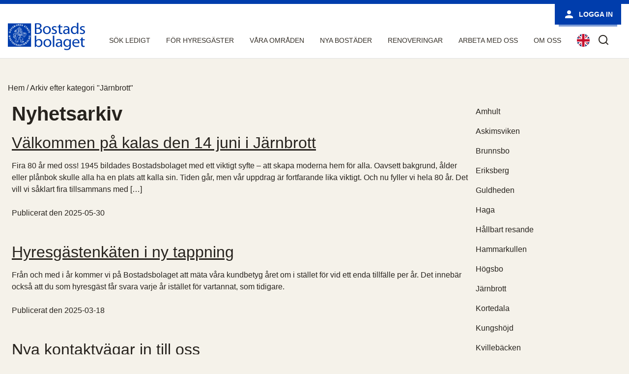

--- FILE ---
content_type: text/html; charset=UTF-8
request_url: https://bostadsbolaget.se/nyheter/kategori/007/
body_size: 11245
content:

<!DOCTYPE html>
<html lang="sv-SE">
    <head>
        <meta http-equiv="X-UA-Compatible" content="IE=Edge" />
        <meta charset="UTF-8" />
        <meta name="viewport" content="width=device-width, initial-scale=1, shrink-to-fit=no">
        <title>
            Järnbrott | Bostadsbolaget        </title>
        <meta name='robots' content='max-image-preview:large' />
	<style>img:is([sizes="auto" i], [sizes^="auto," i]) { contain-intrinsic-size: 3000px 1500px }</style>
	<script id="cookieyes" type="text/javascript" src="https://cdn-cookieyes.com/client_data/8078a914997e398a6b6d2cbf/script.js"></script><link rel='dns-prefetch' href='//bostadsbolaget.lime-forms.com' />
<link rel='stylesheet' id='wp-block-library-css' href='https://bostadsbolaget.se/wp-includes/css/dist/block-library/style.min.css?ver=6.8.3' media='all' />
<style id='classic-theme-styles-inline-css'>
/*! This file is auto-generated */
.wp-block-button__link{color:#fff;background-color:#32373c;border-radius:9999px;box-shadow:none;text-decoration:none;padding:calc(.667em + 2px) calc(1.333em + 2px);font-size:1.125em}.wp-block-file__button{background:#32373c;color:#fff;text-decoration:none}
</style>
<style id='global-styles-inline-css'>
:root{--wp--preset--aspect-ratio--square: 1;--wp--preset--aspect-ratio--4-3: 4/3;--wp--preset--aspect-ratio--3-4: 3/4;--wp--preset--aspect-ratio--3-2: 3/2;--wp--preset--aspect-ratio--2-3: 2/3;--wp--preset--aspect-ratio--16-9: 16/9;--wp--preset--aspect-ratio--9-16: 9/16;--wp--preset--color--black: #000000;--wp--preset--color--cyan-bluish-gray: #abb8c3;--wp--preset--color--white: #ffffff;--wp--preset--color--pale-pink: #f78da7;--wp--preset--color--vivid-red: #cf2e2e;--wp--preset--color--luminous-vivid-orange: #ff6900;--wp--preset--color--luminous-vivid-amber: #fcb900;--wp--preset--color--light-green-cyan: #7bdcb5;--wp--preset--color--vivid-green-cyan: #00d084;--wp--preset--color--pale-cyan-blue: #8ed1fc;--wp--preset--color--vivid-cyan-blue: #0693e3;--wp--preset--color--vivid-purple: #9b51e0;--wp--preset--gradient--vivid-cyan-blue-to-vivid-purple: linear-gradient(135deg,rgba(6,147,227,1) 0%,rgb(155,81,224) 100%);--wp--preset--gradient--light-green-cyan-to-vivid-green-cyan: linear-gradient(135deg,rgb(122,220,180) 0%,rgb(0,208,130) 100%);--wp--preset--gradient--luminous-vivid-amber-to-luminous-vivid-orange: linear-gradient(135deg,rgba(252,185,0,1) 0%,rgba(255,105,0,1) 100%);--wp--preset--gradient--luminous-vivid-orange-to-vivid-red: linear-gradient(135deg,rgba(255,105,0,1) 0%,rgb(207,46,46) 100%);--wp--preset--gradient--very-light-gray-to-cyan-bluish-gray: linear-gradient(135deg,rgb(238,238,238) 0%,rgb(169,184,195) 100%);--wp--preset--gradient--cool-to-warm-spectrum: linear-gradient(135deg,rgb(74,234,220) 0%,rgb(151,120,209) 20%,rgb(207,42,186) 40%,rgb(238,44,130) 60%,rgb(251,105,98) 80%,rgb(254,248,76) 100%);--wp--preset--gradient--blush-light-purple: linear-gradient(135deg,rgb(255,206,236) 0%,rgb(152,150,240) 100%);--wp--preset--gradient--blush-bordeaux: linear-gradient(135deg,rgb(254,205,165) 0%,rgb(254,45,45) 50%,rgb(107,0,62) 100%);--wp--preset--gradient--luminous-dusk: linear-gradient(135deg,rgb(255,203,112) 0%,rgb(199,81,192) 50%,rgb(65,88,208) 100%);--wp--preset--gradient--pale-ocean: linear-gradient(135deg,rgb(255,245,203) 0%,rgb(182,227,212) 50%,rgb(51,167,181) 100%);--wp--preset--gradient--electric-grass: linear-gradient(135deg,rgb(202,248,128) 0%,rgb(113,206,126) 100%);--wp--preset--gradient--midnight: linear-gradient(135deg,rgb(2,3,129) 0%,rgb(40,116,252) 100%);--wp--preset--font-size--small: 13px;--wp--preset--font-size--medium: 20px;--wp--preset--font-size--large: 36px;--wp--preset--font-size--x-large: 42px;--wp--preset--spacing--20: 0.44rem;--wp--preset--spacing--30: 0.67rem;--wp--preset--spacing--40: 1rem;--wp--preset--spacing--50: 1.5rem;--wp--preset--spacing--60: 2.25rem;--wp--preset--spacing--70: 3.38rem;--wp--preset--spacing--80: 5.06rem;--wp--preset--shadow--natural: 6px 6px 9px rgba(0, 0, 0, 0.2);--wp--preset--shadow--deep: 12px 12px 50px rgba(0, 0, 0, 0.4);--wp--preset--shadow--sharp: 6px 6px 0px rgba(0, 0, 0, 0.2);--wp--preset--shadow--outlined: 6px 6px 0px -3px rgba(255, 255, 255, 1), 6px 6px rgba(0, 0, 0, 1);--wp--preset--shadow--crisp: 6px 6px 0px rgba(0, 0, 0, 1);}:where(.is-layout-flex){gap: 0.5em;}:where(.is-layout-grid){gap: 0.5em;}body .is-layout-flex{display: flex;}.is-layout-flex{flex-wrap: wrap;align-items: center;}.is-layout-flex > :is(*, div){margin: 0;}body .is-layout-grid{display: grid;}.is-layout-grid > :is(*, div){margin: 0;}:where(.wp-block-columns.is-layout-flex){gap: 2em;}:where(.wp-block-columns.is-layout-grid){gap: 2em;}:where(.wp-block-post-template.is-layout-flex){gap: 1.25em;}:where(.wp-block-post-template.is-layout-grid){gap: 1.25em;}.has-black-color{color: var(--wp--preset--color--black) !important;}.has-cyan-bluish-gray-color{color: var(--wp--preset--color--cyan-bluish-gray) !important;}.has-white-color{color: var(--wp--preset--color--white) !important;}.has-pale-pink-color{color: var(--wp--preset--color--pale-pink) !important;}.has-vivid-red-color{color: var(--wp--preset--color--vivid-red) !important;}.has-luminous-vivid-orange-color{color: var(--wp--preset--color--luminous-vivid-orange) !important;}.has-luminous-vivid-amber-color{color: var(--wp--preset--color--luminous-vivid-amber) !important;}.has-light-green-cyan-color{color: var(--wp--preset--color--light-green-cyan) !important;}.has-vivid-green-cyan-color{color: var(--wp--preset--color--vivid-green-cyan) !important;}.has-pale-cyan-blue-color{color: var(--wp--preset--color--pale-cyan-blue) !important;}.has-vivid-cyan-blue-color{color: var(--wp--preset--color--vivid-cyan-blue) !important;}.has-vivid-purple-color{color: var(--wp--preset--color--vivid-purple) !important;}.has-black-background-color{background-color: var(--wp--preset--color--black) !important;}.has-cyan-bluish-gray-background-color{background-color: var(--wp--preset--color--cyan-bluish-gray) !important;}.has-white-background-color{background-color: var(--wp--preset--color--white) !important;}.has-pale-pink-background-color{background-color: var(--wp--preset--color--pale-pink) !important;}.has-vivid-red-background-color{background-color: var(--wp--preset--color--vivid-red) !important;}.has-luminous-vivid-orange-background-color{background-color: var(--wp--preset--color--luminous-vivid-orange) !important;}.has-luminous-vivid-amber-background-color{background-color: var(--wp--preset--color--luminous-vivid-amber) !important;}.has-light-green-cyan-background-color{background-color: var(--wp--preset--color--light-green-cyan) !important;}.has-vivid-green-cyan-background-color{background-color: var(--wp--preset--color--vivid-green-cyan) !important;}.has-pale-cyan-blue-background-color{background-color: var(--wp--preset--color--pale-cyan-blue) !important;}.has-vivid-cyan-blue-background-color{background-color: var(--wp--preset--color--vivid-cyan-blue) !important;}.has-vivid-purple-background-color{background-color: var(--wp--preset--color--vivid-purple) !important;}.has-black-border-color{border-color: var(--wp--preset--color--black) !important;}.has-cyan-bluish-gray-border-color{border-color: var(--wp--preset--color--cyan-bluish-gray) !important;}.has-white-border-color{border-color: var(--wp--preset--color--white) !important;}.has-pale-pink-border-color{border-color: var(--wp--preset--color--pale-pink) !important;}.has-vivid-red-border-color{border-color: var(--wp--preset--color--vivid-red) !important;}.has-luminous-vivid-orange-border-color{border-color: var(--wp--preset--color--luminous-vivid-orange) !important;}.has-luminous-vivid-amber-border-color{border-color: var(--wp--preset--color--luminous-vivid-amber) !important;}.has-light-green-cyan-border-color{border-color: var(--wp--preset--color--light-green-cyan) !important;}.has-vivid-green-cyan-border-color{border-color: var(--wp--preset--color--vivid-green-cyan) !important;}.has-pale-cyan-blue-border-color{border-color: var(--wp--preset--color--pale-cyan-blue) !important;}.has-vivid-cyan-blue-border-color{border-color: var(--wp--preset--color--vivid-cyan-blue) !important;}.has-vivid-purple-border-color{border-color: var(--wp--preset--color--vivid-purple) !important;}.has-vivid-cyan-blue-to-vivid-purple-gradient-background{background: var(--wp--preset--gradient--vivid-cyan-blue-to-vivid-purple) !important;}.has-light-green-cyan-to-vivid-green-cyan-gradient-background{background: var(--wp--preset--gradient--light-green-cyan-to-vivid-green-cyan) !important;}.has-luminous-vivid-amber-to-luminous-vivid-orange-gradient-background{background: var(--wp--preset--gradient--luminous-vivid-amber-to-luminous-vivid-orange) !important;}.has-luminous-vivid-orange-to-vivid-red-gradient-background{background: var(--wp--preset--gradient--luminous-vivid-orange-to-vivid-red) !important;}.has-very-light-gray-to-cyan-bluish-gray-gradient-background{background: var(--wp--preset--gradient--very-light-gray-to-cyan-bluish-gray) !important;}.has-cool-to-warm-spectrum-gradient-background{background: var(--wp--preset--gradient--cool-to-warm-spectrum) !important;}.has-blush-light-purple-gradient-background{background: var(--wp--preset--gradient--blush-light-purple) !important;}.has-blush-bordeaux-gradient-background{background: var(--wp--preset--gradient--blush-bordeaux) !important;}.has-luminous-dusk-gradient-background{background: var(--wp--preset--gradient--luminous-dusk) !important;}.has-pale-ocean-gradient-background{background: var(--wp--preset--gradient--pale-ocean) !important;}.has-electric-grass-gradient-background{background: var(--wp--preset--gradient--electric-grass) !important;}.has-midnight-gradient-background{background: var(--wp--preset--gradient--midnight) !important;}.has-small-font-size{font-size: var(--wp--preset--font-size--small) !important;}.has-medium-font-size{font-size: var(--wp--preset--font-size--medium) !important;}.has-large-font-size{font-size: var(--wp--preset--font-size--large) !important;}.has-x-large-font-size{font-size: var(--wp--preset--font-size--x-large) !important;}
:where(.wp-block-post-template.is-layout-flex){gap: 1.25em;}:where(.wp-block-post-template.is-layout-grid){gap: 1.25em;}
:where(.wp-block-columns.is-layout-flex){gap: 2em;}:where(.wp-block-columns.is-layout-grid){gap: 2em;}
:root :where(.wp-block-pullquote){font-size: 1.5em;line-height: 1.6;}
</style>
<link rel='stylesheet' id='contact-form-7-css' href='https://bostadsbolaget.se/wp-content/plugins/contact-form-7/includes/css/styles.css?ver=6.1.3' media='all' />
<link rel='stylesheet' id='wp-core-styles-css' href='https://bostadsbolaget.se/wp-content/themes/fast2/style.css?ver=5.3' media='all' />
<link rel='stylesheet' id='css-compressed-css' href='https://bostadsbolaget.se/wp-content/themes/fast2/client/style/compressed.css?ver=5.3' media='all' />
<script src="https://bostadsbolaget.se/wp-content/themes/fast2/client/behavior/jquery-1.7.2.min.js?ver=5.3" id="jquery-1_7_2-js"></script>
<script id="f2-compressed-js-extra">
var f2_cookieconsent = {"learnMore":"Om cookies p\u00e5 v\u00e5r webbplats","dismiss":"Jag godk\u00e4nner","link":"https:\/\/bostadsbolaget.se\/om-cookies\/","message":"P\u00e5 bostadsbolaget.se anv\u00e4nder vi oss av cookies (kakor) f\u00f6r att webbplatsen ska fungera p\u00e5 ett bra s\u00e4tt f\u00f6r dig. Genom att klicka vidare godk\u00e4nner du att vi anv\u00e4nder cookies.","checkboxText":"Kryssa i f\u00f6r att godk\u00e4nna"};
</script>
<script src="https://bostadsbolaget.se/wp-content/themes/fast2/client/behavior/compressed.js?ver=5.3" id="f2-compressed-js"></script>
<script src="https://bostadsbolaget.lime-forms.com/js/ce/latest?ver=1.0" id="custom-script-js"></script>
<link rel="https://api.w.org/" href="https://bostadsbolaget.se/wp-json/" /><link rel="alternate" title="JSON" type="application/json" href="https://bostadsbolaget.se/wp-json/wp/v2/categories/307" /><link rel="icon" href="/wp-content/uploads/cropped-logga2-1-32x32.png" sizes="32x32" />
<link rel="icon" href="/wp-content/uploads/cropped-logga2-1-192x192.png" sizes="192x192" />
<link rel="apple-touch-icon" href="/wp-content/uploads/cropped-logga2-1-180x180.png" />
<meta name="msapplication-TileImage" content="/wp-content/uploads/cropped-logga2-1-270x270.png" />
                <script>
                window.f2widgetdebug = true;
                </script>
                
    <link rel="icon" href="https://bostadsbolaget.se/wp-content/themes/fast2/client/media/favicon.ico"> 
        
    <script>
        function addLoadListener(fn) {
            if ( window.addEventListener ) {
                window.addEventListener( "load", fn, false );
            }
            else if ( window.attachEvent ) {
                window.attachEvent( "onload", fn );
            } else if ( window.onLoad ) {
                window.onload = fn;
            }
        }
    </script>
     
</head>
<body class="archive category category-307 wp-theme-fast2">
    <noscript class="noscript-message">
        <p>JavaScript är inaktiverat i din webbläsare. Du behöver aktivera JavaScript för att kunna använda webbplatsens funktioner. </p>
        <p>JavaScript is disabled in your browser. You need JavaScript enabled to use the features of the website.</p>
    </noscript>
                    <a id="SkipToContent" href="#SubNavigationContentContainer">Hoppa till innehåll</a>
        

        <div id="page" class="site">
                <header class="Header">
            
<div class="HeaderContainer NotLoggedIn">
    
    
      
        <div class="BrandingContainer Header2">
            <div class="BrandingInner">
                
<div class="Logotype">
            <a aria-label="Bostadsbolaget" class="brand" href="https://bostadsbolaget.se/"></a>
    </div>                <div class="NavigationSpacer"></div>
                <div class="NavigationContainer">
                        <div role="search" class="SearchContainer">
        <form method="get" class="searchform form-search" id="searchform" action="https://bostadsbolaget.se/" role="search">
    <input tabindex="0" type="text" class="field search-field field search-field" name="s" value="" id="s" placeholder="Sök"/>
    <label class="search-toggle" for="s">
        <i aria-hidden="true" class="Egenskap Egenskap-search"></i>
        <span class="screen-reader-text">Sök</span>
    </label>
</form>    </div>
                    
<nav id="MainNav" class="NavigationInner">     
    <ul id="MainMenu" class="nav"><li class=" depth-0  "><a href="https://bostadsbolaget.se/sok-ledigt/"><span>Sök ledigt</span></a><ul class="nav depth-0"><li class=" depth-1  "><a href="https://bostadsbolaget.se/sok-ledigt/"><span>Ledigt just nu</span></a></li><li class=" depth-1  "><a href="https://omflyttningsplatsen.se/"><span>Omflyttningsplatsen</span></a></li><li class=" depth-1  "><a href="https://bostadsbolaget.se/sok-ledigt/ledigt-boplats/"><span>Boplats</span></a></li><li class=" depth-1  "><a href="https://bostadsbolaget.se/sok-ledigt/lediga-fordonsplatser/"><span>Parkeringsplatser</span></a></li><li class=" depth-1  "><a href="https://bostadsbolaget.se/sok-ledigt/lediga-lokaler/"><span>Lokaler</span></a></li><li class=" depth-1  "><a href="https://bostadsbolaget.se/sok-ledigt/sa-har-soker-du/"><span>Så här söker du lägenhet</span></a></li><li class=" depth-1  "><a href="https://bostadsbolaget.se/sok-ledigt/vanliga-fragor/"><span>Vanliga frågor</span></a></li><li class=" depth-1  "><a href="https://bostadsbolaget.se/sok-ledigt/andrahandsuthyrning/"><span>Andrahandsuthyrning</span></a></li><li class=" depth-1  "><a href="https://bostadsbolaget.se/sok-ledigt/student/"><span>Student</span></a></li></ul></li><li class=" depth-0  "><a href="https://bostadsbolaget.se/for-hyresgaster/"><span>För hyresgäster</span></a><ul class="nav depth-0"><li class=" depth-1  "><a href="https://bostadsbolaget.se/app/"><span>Boendeappen</span></a></li><li class=" depth-1  "><a href="https://bostadsbolaget.se/for-hyresgaster/mera-bostadsbolaget/"><span>Mera Bostadsbolaget</span></a></li><li class=" depth-1  "><a href="https://bostadsbolaget.se/for-hyresgaster/hyran/"><span>Din hyra</span></a></li><li class=" depth-1  "><a href="https://bostadsbolaget.se/bobutik/"><span>Bobutik och tillval</span></a></li><li class=" depth-1  "><a href="https://bostadsbolaget.se/for-hyresgaster/lagenhetsunderhall/"><span>Lägenhetsunderhåll</span></a></li><li class=" depth-1  "><a href="https://bostadsbolaget.se/for-hyresgaster/trivas/"><span>Trivas</span></a></li><li class=" depth-1  "><a href="https://bostadsbolaget.se/for-hyresgaster/tips-regler-och-rad-om-ditt-boende/"><span>Tips, regler och råd om ditt boende</span></a></li><li class=" depth-1  "><a href="https://bostadsbolaget.se/smart-mobilitet/"><span>Hållbart resande – smart mobilitet</span></a></li><li class=" depth-1  "><a href="https://bostadsbolaget.se/for-hyresgaster/bredband-och-telefoni/"><span>Bredband och telefoni</span></a></li><li class=" depth-1  "><a href="https://bostadsbolaget.se/for-hyresgaster/trygghetsboende/"><span>Trygghetsboende</span></a></li><li class=" depth-1  "><a href="https://bostadsbolaget.se/imd/"><span>Individuell mätning (IMD)</span></a></li><li class=" depth-1  "><a href="https://bostadsbolaget.se/for-hyresgaster/miljo-och-avfall/"><span>Avfallshantering</span></a></li><li class=" depth-1  "><a href="https://bostadsbolaget.se/hyresgastenkaten/"><span>Hyresgästenkäten</span></a></li><li class=" depth-1  "><a href="https://bostadsbolaget.se/for-hyresgaster/trygghetsvardar/"><span>Trygghetsvärdar</span></a></li><li class=" depth-1  "><a href="https://bostadsbolaget.se/for-hyresgaster/fixoteket/"><span>Fixoteket</span></a></li><li class=" depth-1  "><a href="https://bostadsbolaget.se/vaga-bry-dig/"><span>Våga bry dig!</span></a></li><li class=" depth-1  "><a href="https://bostadsbolaget.se/for-hyresgaster/boendebudget/"><span>Boendebudget</span></a></li><li class=" depth-1  "><a href="https://bostadsbolaget.se/blanketter/"><span>Blanketter</span></a></li></ul></li><li class=" depth-0  "><a href="https://bostadsbolaget.se/vara-omraden/"><span>Våra områden</span></a><ul class="nav depth-0"><li class=" depth-1 omrade-centrum "><a href="https://bostadsbolaget.se/vara-omraden/city/"><span>Centrum</span></a></li><li class=" depth-1 omrade-hisingen "><a href="https://bostadsbolaget.se/vara-omraden/hisingen/"><span>Hisingen</span></a></li><li class=" depth-1 omrade-oster "><a href="https://bostadsbolaget.se/vara-omraden/oster/"><span>Öster</span></a></li></ul></li><li class=" depth-0  "><a href="https://bostadsbolaget.se/nyabostader/"><span>Nya bostäder</span></a><ul class="nav depth-0"><li class=" depth-1  "><a href="https://bostadsbolaget.se/nyabostader/brunnsbo/"><span>Brunnsbo</span></a></li><li class=" depth-1  "><a href="https://bostadsbolaget.se/nyabostader/drakblommegatan/"><span>Drakblommegatan</span></a></li><li class=" depth-1  "><a href="https://bostadsbolaget.se/nyabostader/framtidsvisioner-for-hammarkulletorget/"><span>Hammarkulletorget</span></a></li><li class=" depth-1  "><a href="https://bostadsbolaget.se/nyabostader/norra-biskopsgarden/"><span>Norra Biskopsgården</span></a></li><li class=" depth-1  "><a href="https://bostadsbolaget.se/nyabostader/smorlottsgatan/"><span>Smörslottsgatan</span></a></li><li class=" depth-1  "><a href="https://bostadsbolaget.se/nyabostader/saterigatan/"><span>Säterigatan</span></a></li><li class=" depth-1  "><a href="https://bostadsbolaget.se/nyabostader/ostra-kalltorp/"><span>Östra Kålltorp</span></a></li></ul></li><li class=" depth-0  "><a href="https://bostadsbolaget.se/renoveringar/"><span>Renoveringar</span></a></li><li class=" depth-0  "><a href="https://bostadsbolaget.se/ledigajobb/"><span>Arbeta med oss</span></a></li><li class=" depth-0  "><a href="https://bostadsbolaget.se/om-bostadsbolaget/"><span>Om oss</span></a><ul class="nav depth-0"><li class=" depth-1  "><a href="https://bostadsbolaget.se/om-bostadsbolaget/uppdrag-vision/"><span>Uppdrag &#038; Vision</span></a></li><li class=" depth-1  "><a href="https://bostadsbolaget.se/om-bostadsbolaget/2874-2/"><span>Organisation</span></a></li><li class=" depth-1  "><a href="https://bostadsbolaget.se/om-bostadsbolaget/ekonomisk-information/"><span>Ekonomisk information</span></a></li><li class=" depth-1  "><a href="https://bostadsbolaget.se/om-bostadsbolaget/hallbarhet/"><span>Hållbarhet</span></a></li><li class=" depth-1  "><a href="https://bostadsbolaget.se/om-bostadsbolaget/policydokument-och-riktlinjer/"><span>Policy &#038; riktlinjer</span></a></li><li class=" depth-1  "><a href="https://bostadsbolaget.se/om-bostadsbolaget/pressmedia/"><span>Press &#038; Media</span></a></li><li class=" depth-1  "><a href="https://bostadsbolaget.se/om-bostadsbolaget/for-vara-leverantorer/"><span>För entreprenörer &#038; leverantörer</span></a></li><li class=" depth-1  "><a href="https://bostadsbolaget.se/ledigajobb/"><span>Arbeta med oss</span></a></li><li class=" depth-1  "><a href="https://bostadsbolaget.se/om-bostadsbolaget/skydd-och-behandling-av-personuppgifter/"><span>Skydd och behandling av personuppgifter</span></a></li></ul></li><ul class="nav depth-0"><li class=" depth-1  "><a href="https://bostadsbolaget.se/lagenhetsparm-nolehultsvagen/skotselrad-nolehultsvagen/"><span>Skötselråd Nolehultsvägen</span></a></li><li class=" depth-1  "><a href="https://bostadsbolaget.se/lagenhetsparm-nolehultsvagen/bruksanvisning-nolehultsvagen/"><span>Bruksanvisning Nolehultsvägen</span></a></li><li class=" depth-1  "><a href="https://bostadsbolaget.se/lagenhetsparm-nolehultsvagen/avfall/"><span>Avfall Nolehultsvägen</span></a></li><li class=" depth-1  "><a href="https://bostadsbolaget.se/lagenhetsparm-nolehultsvagen/brandskydd-nolehultsvagen/"><span>Brandskydd Nolehultsvägen</span></a></li></ul><ul class="nav depth-0"><li class=" depth-1  "><a href="https://bostadsbolaget.se/lagenhetsparm-hult-asens-vag/bruksanvisning-hult-asens-vag/"><span>Bruksanvisning Hult Åsens väg</span></a></li><li class=" depth-1  "><a href="https://bostadsbolaget.se/lagenhetsparm-hult-asens-vag/skotselrad-hult-asens-vag/"><span>Skötselråd Hult Åsens väg</span></a></li><li class=" depth-1  "><a href="https://bostadsbolaget.se/lagenhetsparm-hult-asens-vag/avfall-hult-asens-vag/"><span>Avfall Hult Åsens väg</span></a></li><li class=" depth-1  "><a href="https://bostadsbolaget.se/lagenhetsparm-hult-asens-vag/brandskydd-hult-asens-vag/"><span>Brandskydd Hult Åsens väg</span></a></li></ul><ul class="nav depth-0"><li class=" depth-1  "><a href="https://bostadsbolaget.se/lagenhetsparm-dr-sven-johanssons-backe/bruksanvisning-dr-sven-johanssons-backe/"><span>Bruksanvisning Dr Sven Johanssons backe</span></a></li><li class=" depth-1  "><a href="https://bostadsbolaget.se/lagenhetsparm-dr-sven-johanssons-backe/skotselanvisningar-dr-sven-johanssons-backe/"><span>Skötselanvisningar Dr Sven Johanssons backe</span></a></li><li class=" depth-1  "><a href="https://bostadsbolaget.se/lagenhetsparm-dr-sven-johanssons-backe/brandskydd-dr-sven-johanssons-backe/"><span>Brandskydd Dr Sven Johanssons backe</span></a></li><li class=" depth-1  "><a href="https://bostadsbolaget.se/lagenhetsparm-dr-sven-johanssons-backe/avfall-dr-sven-johanssons-backe/"><span>Avfall Dr Sven Johanssons backe</span></a></li></ul></ul>    </nav>
<a lang="en" href="/english" aria-label="In English"><img class="sprak-eng" src="/wp-content/themes/fast2/client/media/gb.svg" alt="English flag" width="26" height="26" /></a>                    
<div class="UserInfo">
                    <a class="UserInfo-login btn-primary" href="https://bostadsbolaget.se/login">
                <svg class="svg-icon" width="24" height="24" viewBox="0 0 32 32" fill="currentColor" xmlns="http://www.w3.org/2000/svg"><path d="M16 16c2.933 0 5.333-2.4 5.333-5.333s-2.4-5.333-5.333-5.333-5.333 2.4-5.333 5.333 2.4 5.333 5.333 5.333zM16 18.667c-3.6 0-10.667 1.733-10.667 5.333v2.667h21.333v-2.667c0-3.6-7.067-5.333-10.667-5.333z"></path></svg>                 Logga in            </a>
        </div>                </div>
                
    



                
<button id="MobileMenuToggle" 
        class="MobileMenuToggle" 
        aria-haspopup="true" 
        aria-expanded="false"
        aria-label="Fäll ut meny" 
        aria-controls="MainNav"> 
    <span class="open">
        <svg class="svg-icon" width="32" height="32" aria-hidden="true" role="img" focusable="false" viewBox="0 0 24 24" fill="none" xmlns="http://www.w3.org/2000/svg"><path fill-rule="evenodd" clip-rule="evenodd" d="M4.5 6H19.5V7.5H4.5V6ZM4.5 12H19.5V13.5H4.5V12ZM19.5 18H4.5V19.5H19.5V18Z" fill="currentColor"/></svg>    </span>
    <span class="close">
        <svg class="svg-icon" width="32" height="32" aria-hidden="true" role="img" focusable="false" viewBox="0 0 24 24" fill="none" xmlns="http://www.w3.org/2000/svg"><path fill-rule="evenodd" clip-rule="evenodd" d="M12 10.9394L5.53033 4.46973L4.46967 5.53039L10.9393 12.0001L4.46967 18.4697L5.53033 19.5304L12 13.0607L18.4697 19.5304L19.5303 18.4697L13.0607 12.0001L19.5303 5.53039L18.4697 4.46973L12 10.9394Z" fill="currentColor"/></svg>    </span>
</button>            </div>
        </div>
    
    
     
    
</div> <!-- /Header-Container -->        </header>
                    <div class="Breadcrumbs"><div class="SL-Container" itemscope itemtype="http://schema.org/BreadcrumbList"><span itemprop="itemListElement" itemscope itemtype="http://schema.org/ListItem"><a class="breadcrumbs__link" href="https://bostadsbolaget.se/" itemprop="item"><span itemprop="name">Hem</span></a><meta itemprop="position" content="1" /></span><span class="Breadcrumbs__separator"> / </span><span class="Breadcrumbs__current">Arkiv efter kategori "Järnbrott"</span></div></div><!-- .Breadcrumbs -->        <main class="MainContent NewsPage">
    <div class="SL-Container Outer">
        <div class="Inner">
            <div id="SubNavigationOuterContainer" class="SL-Rad">
                					<div id="SubNavigationContainer" class="SL-Kolumn SL-Kolumn-3  SubNavigationPositionRight">
                        <ul id="Submenu" class="YearArchive nav"><li><a class='YearLink' href='https://bostadsbolaget.se/2025/'>2025</a></li><li><a class='YearLink' href='https://bostadsbolaget.se/2024/'>2024</a></li><li><a class='YearLink' href='https://bostadsbolaget.se/2023/'>2023</a></li><li><a class='YearLink' href='https://bostadsbolaget.se/2022/'>2022</a></li><li><a class='YearLink' href='https://bostadsbolaget.se/2021/'>2021</a></li><li><a class='YearLink' href='https://bostadsbolaget.se/2020/'>2020</a></li><li><a class='YearLink' href='https://bostadsbolaget.se/2019/'>2019</a></li><li><a class='YearLink' href='https://bostadsbolaget.se/2018/'>2018</a></li><li><a class='YearLink' href='https://bostadsbolaget.se/2017/'>2017</a></li><li><a class='YearLink' href='https://bostadsbolaget.se/2016/'>2016</a></li><li><a class='YearLink' href='https://bostadsbolaget.se/2015/'>2015</a></li></ul><ul id="Submenu" class="CategoryArchive nav"><li class="Parent"><a href="https://bostadsbolaget.se/nyheter/kategori/061/" class="">Amhult</a><span class="Count">126</span></li><li class="Parent"><a href="https://bostadsbolaget.se/nyheter/kategori/060/" class="">Askimsviken</a><span class="Count">75</span></li><li class="Parent"><a href="https://bostadsbolaget.se/nyheter/kategori/019/" class="">Brunnsbo</a><span class="Count">137</span></li><li class="Parent"><a href="https://bostadsbolaget.se/nyheter/kategori/057/" class="">Eriksberg</a><span class="Count">110</span></li><li class="Parent"><a href="https://bostadsbolaget.se/nyheter/kategori/004/" class="">Guldheden</a><span class="Count">126</span></li><li class="Parent"><a href="https://bostadsbolaget.se/nyheter/kategori/043/" class="">Haga</a><span class="Count">129</span></li><li class="Parent"><a href="https://bostadsbolaget.se/nyheter/kategori/mobilitet/" class="">Hållbart resande</a><span class="Count">2</span></li><li class="Parent"><a href="https://bostadsbolaget.se/nyheter/kategori/031/" class="">Hammarkullen</a><span class="Count">196</span></li><li class="Parent"><a href="https://bostadsbolaget.se/nyheter/kategori/002/" class="">Högsbo</a><span class="Count">118</span></li><li class="Parent"><a href="https://bostadsbolaget.se/nyheter/kategori/007/" class="Current">Järnbrott</a><span class="Count">126</span></li><li class="Parent"><a href="https://bostadsbolaget.se/nyheter/kategori/008/" class="">Kortedala</a><span class="Count">143</span></li><li class="Parent"><a href="https://bostadsbolaget.se/nyheter/kategori/053/" class="">Kungshöjd</a><span class="Count">111</span></li><li class="Parent"><a href="https://bostadsbolaget.se/nyheter/kategori/012/" class="">Kvillebäcken</a><span class="Count">114</span></li><li class="Parent"><a href="https://bostadsbolaget.se/nyheter/kategori/006/" class="">Kyrkbyn</a><span class="Count">109</span></li><li class="Parent"><a href="https://bostadsbolaget.se/nyheter/kategori/033/" class="">Landala</a><span class="Count">130</span></li><li class="Parent"><a href="https://bostadsbolaget.se/nyheter/kategori/059/" class="">Landala Egnahemsvägen</a><span class="Count">113</span></li><li class="Parent"><a href="https://bostadsbolaget.se/nyheter/kategori/023/" class="">Länsmansgården</a><span class="Count">181</span></li><li class="Parent"><a href="https://bostadsbolaget.se/nyheter/kategori/jobb/" class="">Lediga jobb</a><span class="Count">2</span></li><li class="Parent"><a href="https://bostadsbolaget.se/nyheter/kategori/039/" class="">Majorna</a><span class="Count">124</span></li><li class="Parent"><a href="https://bostadsbolaget.se/nyheter/kategori/018/" class="">Majviken</a><span class="Count">130</span></li><li class="Parent"><a href="https://bostadsbolaget.se/nyheter/kategori/010/" class="">Norra Biskopsgården</a><span class="Count">236</span></li><li class="Parent"><a href="https://bostadsbolaget.se/nyheter/kategori/nyheter/" class="">Nyheter - startsida</a><span class="Count">572</span></li><li class="Parent"><a href="https://bostadsbolaget.se/nyheter/kategori/069/" class="">Önnered</a><span class="Count">86</span></li><li class="Parent"><a href="https://bostadsbolaget.se/nyheter/kategori/067/" class="">Öster om Heden</a><span class="Count">132</span></li><li class="Parent"><a href="https://bostadsbolaget.se/nyheter/kategori/062/" class="">Östra Änghagen (Lilleby Ås)</a><span class="Count">111</span></li><li class="Parent"><a href="https://bostadsbolaget.se/nyheter/kategori/058/" class="">Östra Kvillebäcken</a><span class="Count">101</span></li><li class="Parent"><a href="https://bostadsbolaget.se/nyheter/kategori/021/" class="">Östra Torpa (Hagforsgatan)</a><span class="Count">104</span></li><li class="Parent"><a href="https://bostadsbolaget.se/nyheter/kategori/pressmeddelande/" class="">Pressmeddelande</a><span class="Count">89</span></li><li class="Parent"><a href="https://bostadsbolaget.se/nyheter/kategori/036/" class="">Ramberget</a><span class="Count">112</span></li><li class="Parent"><a href="https://bostadsbolaget.se/nyheter/kategori/041/" class="">Rambergsstaden</a><span class="Count">106</span></li><li class="Parent"><a href="https://bostadsbolaget.se/nyheter/kategori/037/" class="">Rannebergen</a><span class="Count">156</span></li><li class="Parent"><a href="https://bostadsbolaget.se/nyheter/kategori/011/" class="">Robertshöjd</a><span class="Count">109</span></li><li class="Parent"><a href="https://bostadsbolaget.se/nyheter/kategori/009/" class="">Södra Biskopsgården</a><span class="Count">203</span></li><li class="Parent"><a href="https://bostadsbolaget.se/nyheter/kategori/001/" class="">Torpa</a><span class="Count">109</span></li><li class="Parent"><a href="https://bostadsbolaget.se/nyheter/kategori/trivas/" class="">TRIVAS</a><span class="Count">272</span></li><li class="Parent"><a href="https://bostadsbolaget.se/nyheter/kategori/027/" class="">Tuve</a><span class="Count">145</span></li><li class="Parent"><a href="https://bostadsbolaget.se/nyheter/kategori/025/" class="">Tynnered</a><span class="Count">195</span></li><li class="Parent"><a href="https://bostadsbolaget.se/nyheter/kategori/dialogihammarkullen/" class="">Utvecklingsarbete i Hammarkullen</a><span class="Count">38</span></li><li class="Parent"><a href="https://bostadsbolaget.se/nyheter/kategori/dialogibiskop/" class="">Utvecklingsarbete i Norra Biskopsgården</a><span class="Count">61</span></li><li class="Parent"><a href="https://bostadsbolaget.se/nyheter/kategori/054/" class="">Vasastaden</a><span class="Count">108</span></li><li class="Parent"><a href="https://bostadsbolaget.se/nyheter/kategori/015/" class="">Västra Järnbrott</a><span class="Count">175</span></li><li class="Parent"><a href="https://bostadsbolaget.se/nyheter/kategori/052/" class="">Västra Nordstan</a><span class="Count">114</span></li><li class="Parent"><a href="https://bostadsbolaget.se/nyheter/kategori/yrken/" class="">Yrken</a><span class="Count">12</span></li></ul>					</div>
                
				<div id="SubNavigationContentContainer" class="SL-Kolumn SL-Kolumn-9 ">
                                            <header class="page-header alignwide">
                            <h1 class="page-title">Nyhetsarkiv</h1>                                                    </header><!-- .page-header -->
                                                                                
<article id="post-53738" class="Post-excerpt">
	<header class="entry-header">
					<h2 class="entry-title default-max-width"><a href="https://bostadsbolaget.se/valkommen-pa-kalas-den-14-juni-i-jarnbrott/">Välkommen på kalas den 14 juni i Järnbrott</a></h2>		
	</header><!-- .entry-header -->

	<div class="entry-content">
		<p>Fira 80 år med oss! 1945 bildades Bostadsbolaget med ett viktigt syfte – att skapa moderna hem för alla. Oavsett bakgrund, ålder eller plånbok skulle alla ha en plats att kalla sin. Tiden går, men vår uppdrag är fortfarande lika viktigt. Och nu fyller vi hela 80 år. Det vill vi såklart fira tillsammans med [&hellip;]</p>
	</div><!-- .entry-content -->

	<footer class="entry-footer default-max-width">
		<span class="posted-on">Publicerat den <time class="entry-date published updated" datetime="2025-05-30T14:40:10+02:00">2025-05-30</time></span><div class="post-taxonomies"><span class="cat-links">Kategoriserat som <a href="https://bostadsbolaget.se/nyheter/kategori/060/" rel="category tag">Askimsviken</a>, <a href="https://bostadsbolaget.se/nyheter/kategori/007/" rel="category tag">Järnbrott</a> </span></div>	</footer><!-- .entry-footer -->
</article><!-- #post-53738 -->                                                                                
<article id="post-52655" class="Post-excerpt">
	<header class="entry-header">
					<h2 class="entry-title default-max-width"><a href="https://bostadsbolaget.se/hyresgastenkaten-i-ny-tappning/">Hyresgästenkäten i ny tappning</a></h2>		
	</header><!-- .entry-header -->

	<div class="entry-content">
		<p>Från och med i år kommer vi på Bostadsbolaget att mäta våra kundbetyg året om i stället för vid ett enda tillfälle per år. Det innebär också att du som hyresgäst får svara varje år istället för vartannat, som tidigare.</p>
	</div><!-- .entry-content -->

	<footer class="entry-footer default-max-width">
		<span class="posted-on">Publicerat den <time class="entry-date published updated" datetime="2025-03-18T15:57:44+01:00">2025-03-18</time></span><div class="post-taxonomies"><span class="cat-links">Kategoriserat som <a href="https://bostadsbolaget.se/nyheter/kategori/061/" rel="category tag">Amhult</a>, <a href="https://bostadsbolaget.se/nyheter/kategori/060/" rel="category tag">Askimsviken</a>, <a href="https://bostadsbolaget.se/nyheter/kategori/019/" rel="category tag">Brunnsbo</a>, <a href="https://bostadsbolaget.se/nyheter/kategori/057/" rel="category tag">Eriksberg</a>, <a href="https://bostadsbolaget.se/nyheter/kategori/004/" rel="category tag">Guldheden</a>, <a href="https://bostadsbolaget.se/nyheter/kategori/043/" rel="category tag">Haga</a>, <a href="https://bostadsbolaget.se/nyheter/kategori/031/" rel="category tag">Hammarkullen</a>, <a href="https://bostadsbolaget.se/nyheter/kategori/002/" rel="category tag">Högsbo</a>, <a href="https://bostadsbolaget.se/nyheter/kategori/007/" rel="category tag">Järnbrott</a>, <a href="https://bostadsbolaget.se/nyheter/kategori/008/" rel="category tag">Kortedala</a>, <a href="https://bostadsbolaget.se/nyheter/kategori/053/" rel="category tag">Kungshöjd</a>, <a href="https://bostadsbolaget.se/nyheter/kategori/012/" rel="category tag">Kvillebäcken</a>, <a href="https://bostadsbolaget.se/nyheter/kategori/006/" rel="category tag">Kyrkbyn</a>, <a href="https://bostadsbolaget.se/nyheter/kategori/033/" rel="category tag">Landala</a>, <a href="https://bostadsbolaget.se/nyheter/kategori/059/" rel="category tag">Landala Egnahemsvägen</a>, <a href="https://bostadsbolaget.se/nyheter/kategori/023/" rel="category tag">Länsmansgården</a>, <a href="https://bostadsbolaget.se/nyheter/kategori/039/" rel="category tag">Majorna</a>, <a href="https://bostadsbolaget.se/nyheter/kategori/018/" rel="category tag">Majviken</a>, <a href="https://bostadsbolaget.se/nyheter/kategori/010/" rel="category tag">Norra Biskopsgården</a>, <a href="https://bostadsbolaget.se/nyheter/kategori/nyheter/" rel="category tag">Nyheter - startsida</a>, <a href="https://bostadsbolaget.se/nyheter/kategori/069/" rel="category tag">Önnered</a>, <a href="https://bostadsbolaget.se/nyheter/kategori/067/" rel="category tag">Öster om Heden</a>, <a href="https://bostadsbolaget.se/nyheter/kategori/062/" rel="category tag">Östra Änghagen (Lilleby Ås)</a>, <a href="https://bostadsbolaget.se/nyheter/kategori/058/" rel="category tag">Östra Kvillebäcken</a>, <a href="https://bostadsbolaget.se/nyheter/kategori/021/" rel="category tag">Östra Torpa (Hagforsgatan)</a>, <a href="https://bostadsbolaget.se/nyheter/kategori/036/" rel="category tag">Ramberget</a>, <a href="https://bostadsbolaget.se/nyheter/kategori/041/" rel="category tag">Rambergsstaden</a>, <a href="https://bostadsbolaget.se/nyheter/kategori/037/" rel="category tag">Rannebergen</a>, <a href="https://bostadsbolaget.se/nyheter/kategori/011/" rel="category tag">Robertshöjd</a>, <a href="https://bostadsbolaget.se/nyheter/kategori/009/" rel="category tag">Södra Biskopsgården</a>, <a href="https://bostadsbolaget.se/nyheter/kategori/001/" rel="category tag">Torpa</a>, <a href="https://bostadsbolaget.se/nyheter/kategori/027/" rel="category tag">Tuve</a>, <a href="https://bostadsbolaget.se/nyheter/kategori/025/" rel="category tag">Tynnered</a>, <a href="https://bostadsbolaget.se/nyheter/kategori/054/" rel="category tag">Vasastaden</a>, <a href="https://bostadsbolaget.se/nyheter/kategori/015/" rel="category tag">Västra Järnbrott</a>, <a href="https://bostadsbolaget.se/nyheter/kategori/052/" rel="category tag">Västra Nordstan</a> </span></div>	</footer><!-- .entry-footer -->
</article><!-- #post-52655 -->                                                                                
<article id="post-52406" class="Post-excerpt">
	<header class="entry-header">
					<h2 class="entry-title default-max-width"><a href="https://bostadsbolaget.se/nya-kontaktvagar-in-till-oss/">Nya kontaktvägar in till oss</a></h2>		
	</header><!-- .entry-header -->

	<div class="entry-content">
		<p>Från och med den 20 februari 2025 ringer även ni som bor i Centrum vår kundservice istället för direktnummer till fastighetsvärden. Kundservice svarar dig direkt eller skickar vidare ditt ärende till fastighetsvärden eller annan personal om något behöver åtgärdas.</p>
	</div><!-- .entry-content -->

	<footer class="entry-footer default-max-width">
		<span class="posted-on">Publicerat den <time class="entry-date published updated" datetime="2025-02-20T08:00:34+01:00">2025-02-20</time></span><div class="post-taxonomies"><span class="cat-links">Kategoriserat som <a href="https://bostadsbolaget.se/nyheter/kategori/060/" rel="category tag">Askimsviken</a>, <a href="https://bostadsbolaget.se/nyheter/kategori/004/" rel="category tag">Guldheden</a>, <a href="https://bostadsbolaget.se/nyheter/kategori/043/" rel="category tag">Haga</a>, <a href="https://bostadsbolaget.se/nyheter/kategori/002/" rel="category tag">Högsbo</a>, <a href="https://bostadsbolaget.se/nyheter/kategori/007/" rel="category tag">Järnbrott</a>, <a href="https://bostadsbolaget.se/nyheter/kategori/053/" rel="category tag">Kungshöjd</a>, <a href="https://bostadsbolaget.se/nyheter/kategori/033/" rel="category tag">Landala</a>, <a href="https://bostadsbolaget.se/nyheter/kategori/059/" rel="category tag">Landala Egnahemsvägen</a>, <a href="https://bostadsbolaget.se/nyheter/kategori/039/" rel="category tag">Majorna</a>, <a href="https://bostadsbolaget.se/nyheter/kategori/018/" rel="category tag">Majviken</a>, <a href="https://bostadsbolaget.se/nyheter/kategori/nyheter/" rel="category tag">Nyheter - startsida</a>, <a href="https://bostadsbolaget.se/nyheter/kategori/069/" rel="category tag">Önnered</a>, <a href="https://bostadsbolaget.se/nyheter/kategori/025/" rel="category tag">Tynnered</a>, <a href="https://bostadsbolaget.se/nyheter/kategori/054/" rel="category tag">Vasastaden</a>, <a href="https://bostadsbolaget.se/nyheter/kategori/015/" rel="category tag">Västra Järnbrott</a>, <a href="https://bostadsbolaget.se/nyheter/kategori/052/" rel="category tag">Västra Nordstan</a> </span></div>	</footer><!-- .entry-footer -->
</article><!-- #post-52406 -->                                                                                
<article id="post-51378" class="Post-excerpt">
	<header class="entry-header">
					<h2 class="entry-title default-max-width"><a href="https://bostadsbolaget.se/hyresavier-som-gatt-ut-via-kivra/">Hyresavier som gått ut via Kivra</a></h2>		
	</header><!-- .entry-header -->

	<div class="entry-content">
		<p>Många hyresgäster som har autogiro och e-faktura har hört av sig till oss då de fått senaste hyresavin via Kivra.</p>
	</div><!-- .entry-content -->

	<footer class="entry-footer default-max-width">
		<span class="posted-on">Publicerat den <time class="entry-date published updated" datetime="2024-11-15T08:58:39+01:00">2024-11-15</time></span><div class="post-taxonomies"><span class="cat-links">Kategoriserat som <a href="https://bostadsbolaget.se/nyheter/kategori/061/" rel="category tag">Amhult</a>, <a href="https://bostadsbolaget.se/nyheter/kategori/060/" rel="category tag">Askimsviken</a>, <a href="https://bostadsbolaget.se/nyheter/kategori/019/" rel="category tag">Brunnsbo</a>, <a href="https://bostadsbolaget.se/nyheter/kategori/057/" rel="category tag">Eriksberg</a>, <a href="https://bostadsbolaget.se/nyheter/kategori/004/" rel="category tag">Guldheden</a>, <a href="https://bostadsbolaget.se/nyheter/kategori/043/" rel="category tag">Haga</a>, <a href="https://bostadsbolaget.se/nyheter/kategori/031/" rel="category tag">Hammarkullen</a>, <a href="https://bostadsbolaget.se/nyheter/kategori/002/" rel="category tag">Högsbo</a>, <a href="https://bostadsbolaget.se/nyheter/kategori/007/" rel="category tag">Järnbrott</a>, <a href="https://bostadsbolaget.se/nyheter/kategori/008/" rel="category tag">Kortedala</a>, <a href="https://bostadsbolaget.se/nyheter/kategori/053/" rel="category tag">Kungshöjd</a>, <a href="https://bostadsbolaget.se/nyheter/kategori/012/" rel="category tag">Kvillebäcken</a>, <a href="https://bostadsbolaget.se/nyheter/kategori/006/" rel="category tag">Kyrkbyn</a>, <a href="https://bostadsbolaget.se/nyheter/kategori/033/" rel="category tag">Landala</a>, <a href="https://bostadsbolaget.se/nyheter/kategori/059/" rel="category tag">Landala Egnahemsvägen</a>, <a href="https://bostadsbolaget.se/nyheter/kategori/023/" rel="category tag">Länsmansgården</a>, <a href="https://bostadsbolaget.se/nyheter/kategori/039/" rel="category tag">Majorna</a>, <a href="https://bostadsbolaget.se/nyheter/kategori/018/" rel="category tag">Majviken</a>, <a href="https://bostadsbolaget.se/nyheter/kategori/010/" rel="category tag">Norra Biskopsgården</a>, <a href="https://bostadsbolaget.se/nyheter/kategori/nyheter/" rel="category tag">Nyheter - startsida</a>, <a href="https://bostadsbolaget.se/nyheter/kategori/069/" rel="category tag">Önnered</a>, <a href="https://bostadsbolaget.se/nyheter/kategori/067/" rel="category tag">Öster om Heden</a>, <a href="https://bostadsbolaget.se/nyheter/kategori/062/" rel="category tag">Östra Änghagen (Lilleby Ås)</a>, <a href="https://bostadsbolaget.se/nyheter/kategori/058/" rel="category tag">Östra Kvillebäcken</a>, <a href="https://bostadsbolaget.se/nyheter/kategori/021/" rel="category tag">Östra Torpa (Hagforsgatan)</a>, <a href="https://bostadsbolaget.se/nyheter/kategori/036/" rel="category tag">Ramberget</a>, <a href="https://bostadsbolaget.se/nyheter/kategori/041/" rel="category tag">Rambergsstaden</a>, <a href="https://bostadsbolaget.se/nyheter/kategori/037/" rel="category tag">Rannebergen</a>, <a href="https://bostadsbolaget.se/nyheter/kategori/011/" rel="category tag">Robertshöjd</a>, <a href="https://bostadsbolaget.se/nyheter/kategori/009/" rel="category tag">Södra Biskopsgården</a>, <a href="https://bostadsbolaget.se/nyheter/kategori/001/" rel="category tag">Torpa</a>, <a href="https://bostadsbolaget.se/nyheter/kategori/027/" rel="category tag">Tuve</a>, <a href="https://bostadsbolaget.se/nyheter/kategori/025/" rel="category tag">Tynnered</a>, <a href="https://bostadsbolaget.se/nyheter/kategori/054/" rel="category tag">Vasastaden</a>, <a href="https://bostadsbolaget.se/nyheter/kategori/015/" rel="category tag">Västra Järnbrott</a>, <a href="https://bostadsbolaget.se/nyheter/kategori/052/" rel="category tag">Västra Nordstan</a> </span></div>	</footer><!-- .entry-footer -->
</article><!-- #post-51378 -->                                                                                
<article id="post-49548" class="Post-excerpt">
	<header class="entry-header">
					<h2 class="entry-title default-max-width"><a href="https://bostadsbolaget.se/sommarnyheter-jarnbrott/">Sommarnyheter Järnbrott</a></h2>		
	</header><!-- .entry-header -->

	<div class="entry-content">
			</div><!-- .entry-content -->

	<footer class="entry-footer default-max-width">
		<span class="posted-on">Publicerat den <time class="entry-date published updated" datetime="2024-07-03T13:44:15+02:00">2024-07-03</time></span><div class="post-taxonomies"><span class="cat-links">Kategoriserat som <a href="https://bostadsbolaget.se/nyheter/kategori/007/" rel="category tag">Järnbrott</a> </span></div>	</footer><!-- .entry-footer -->
</article><!-- #post-49548 -->                                                                                
<article id="post-48954" class="Post-excerpt">
	<header class="entry-header">
					<h2 class="entry-title default-max-width"><a href="https://bostadsbolaget.se/stang-ute-varmen-2/">Stäng ute värmen!</a></h2>		
	</header><!-- .entry-header -->

	<div class="entry-content">
		<p>Just nu är det väldigt varmt ute vilket förstås också påverkar inomhustemperaturen. När det är varmare ute än inne finns en viktig regel att hålla sig till: Stäng ute värmen!</p>
	</div><!-- .entry-content -->

	<footer class="entry-footer default-max-width">
		<span class="posted-on">Publicerat den <time class="entry-date published updated" datetime="2024-05-21T16:40:23+02:00">2024-05-21</time></span><div class="post-taxonomies"><span class="cat-links">Kategoriserat som <a href="https://bostadsbolaget.se/nyheter/kategori/061/" rel="category tag">Amhult</a>, <a href="https://bostadsbolaget.se/nyheter/kategori/060/" rel="category tag">Askimsviken</a>, <a href="https://bostadsbolaget.se/nyheter/kategori/019/" rel="category tag">Brunnsbo</a>, <a href="https://bostadsbolaget.se/nyheter/kategori/057/" rel="category tag">Eriksberg</a>, <a href="https://bostadsbolaget.se/nyheter/kategori/004/" rel="category tag">Guldheden</a>, <a href="https://bostadsbolaget.se/nyheter/kategori/043/" rel="category tag">Haga</a>, <a href="https://bostadsbolaget.se/nyheter/kategori/031/" rel="category tag">Hammarkullen</a>, <a href="https://bostadsbolaget.se/nyheter/kategori/002/" rel="category tag">Högsbo</a>, <a href="https://bostadsbolaget.se/nyheter/kategori/007/" rel="category tag">Järnbrott</a>, <a href="https://bostadsbolaget.se/nyheter/kategori/008/" rel="category tag">Kortedala</a>, <a href="https://bostadsbolaget.se/nyheter/kategori/053/" rel="category tag">Kungshöjd</a>, <a href="https://bostadsbolaget.se/nyheter/kategori/012/" rel="category tag">Kvillebäcken</a>, <a href="https://bostadsbolaget.se/nyheter/kategori/006/" rel="category tag">Kyrkbyn</a>, <a href="https://bostadsbolaget.se/nyheter/kategori/033/" rel="category tag">Landala</a>, <a href="https://bostadsbolaget.se/nyheter/kategori/059/" rel="category tag">Landala Egnahemsvägen</a>, <a href="https://bostadsbolaget.se/nyheter/kategori/023/" rel="category tag">Länsmansgården</a>, <a href="https://bostadsbolaget.se/nyheter/kategori/039/" rel="category tag">Majorna</a>, <a href="https://bostadsbolaget.se/nyheter/kategori/018/" rel="category tag">Majviken</a>, <a href="https://bostadsbolaget.se/nyheter/kategori/010/" rel="category tag">Norra Biskopsgården</a>, <a href="https://bostadsbolaget.se/nyheter/kategori/nyheter/" rel="category tag">Nyheter - startsida</a>, <a href="https://bostadsbolaget.se/nyheter/kategori/069/" rel="category tag">Önnered</a>, <a href="https://bostadsbolaget.se/nyheter/kategori/067/" rel="category tag">Öster om Heden</a>, <a href="https://bostadsbolaget.se/nyheter/kategori/062/" rel="category tag">Östra Änghagen (Lilleby Ås)</a>, <a href="https://bostadsbolaget.se/nyheter/kategori/058/" rel="category tag">Östra Kvillebäcken</a>, <a href="https://bostadsbolaget.se/nyheter/kategori/021/" rel="category tag">Östra Torpa (Hagforsgatan)</a>, <a href="https://bostadsbolaget.se/nyheter/kategori/036/" rel="category tag">Ramberget</a>, <a href="https://bostadsbolaget.se/nyheter/kategori/041/" rel="category tag">Rambergsstaden</a>, <a href="https://bostadsbolaget.se/nyheter/kategori/037/" rel="category tag">Rannebergen</a>, <a href="https://bostadsbolaget.se/nyheter/kategori/011/" rel="category tag">Robertshöjd</a>, <a href="https://bostadsbolaget.se/nyheter/kategori/009/" rel="category tag">Södra Biskopsgården</a>, <a href="https://bostadsbolaget.se/nyheter/kategori/001/" rel="category tag">Torpa</a>, <a href="https://bostadsbolaget.se/nyheter/kategori/027/" rel="category tag">Tuve</a>, <a href="https://bostadsbolaget.se/nyheter/kategori/025/" rel="category tag">Tynnered</a>, <a href="https://bostadsbolaget.se/nyheter/kategori/054/" rel="category tag">Vasastaden</a>, <a href="https://bostadsbolaget.se/nyheter/kategori/015/" rel="category tag">Västra Järnbrott</a>, <a href="https://bostadsbolaget.se/nyheter/kategori/052/" rel="category tag">Västra Nordstan</a> </span></div>	</footer><!-- .entry-footer -->
</article><!-- #post-48954 -->                                                                                
<article id="post-48840" class="Post-excerpt">
	<header class="entry-header">
					<h2 class="entry-title default-max-width"><a href="https://bostadsbolaget.se/radiotorget-fyller-70-ar/">Radiotorget fyller 70 år!</a></h2>		
	</header><!-- .entry-header -->

	<div class="entry-content">
		<p>Du har väl inte missat att Radiotorget fyller 70 år? Det firar vi tillsammans nu på lördag 4 maj kl. 10-14.</p>
	</div><!-- .entry-content -->

	<footer class="entry-footer default-max-width">
		<span class="posted-on">Publicerat den <time class="entry-date published updated" datetime="2024-04-29T11:02:51+02:00">2024-04-29</time></span><div class="post-taxonomies"><span class="cat-links">Kategoriserat som <a href="https://bostadsbolaget.se/nyheter/kategori/007/" rel="category tag">Järnbrott</a> </span></div>	</footer><!-- .entry-footer -->
</article><!-- #post-48840 -->                                                                                
<article id="post-48007" class="Post-excerpt">
	<header class="entry-header">
					<h2 class="entry-title default-max-width"><a href="https://bostadsbolaget.se/varnyheter-i-jarnbrott/">Vårnyheter i Järnbrott</a></h2>		
	</header><!-- .entry-header -->

	<div class="entry-content">
			</div><!-- .entry-content -->

	<footer class="entry-footer default-max-width">
		<span class="posted-on">Publicerat den <time class="entry-date published updated" datetime="2024-04-11T13:24:41+02:00">2024-04-11</time></span><div class="post-taxonomies"><span class="cat-links">Kategoriserat som <a href="https://bostadsbolaget.se/nyheter/kategori/007/" rel="category tag">Järnbrott</a>, <a href="https://bostadsbolaget.se/nyheter/kategori/pressmeddelande/arstidsblad/" rel="category tag">zÅrstidsblad</a> </span></div>	</footer><!-- .entry-footer -->
</article><!-- #post-48007 -->                                                                                
<article id="post-47174" class="Post-excerpt">
	<header class="entry-header">
					<h2 class="entry-title default-max-width"><a href="https://bostadsbolaget.se/sammanfattning-av-utvecklingsaret-2023-i-tynnered/">Sammanfattning av utvecklingsåret 2023 i Tynnered</a></h2>		
	</header><!-- .entry-header -->

	<div class="entry-content">
		<p>Bostadsbolaget har i uppdrag att bidra till målet som är satt av kommunfullmäktige i Göteborg – år 2030 ska det inte finnas några särskilt utsatta områden i staden.</p>
	</div><!-- .entry-content -->

	<footer class="entry-footer default-max-width">
		<span class="posted-on">Publicerat den <time class="entry-date published updated" datetime="2024-01-31T10:24:18+01:00">2024-01-31</time></span><div class="post-taxonomies"><span class="cat-links">Kategoriserat som <a href="https://bostadsbolaget.se/nyheter/kategori/007/" rel="category tag">Järnbrott</a>, <a href="https://bostadsbolaget.se/nyheter/kategori/nyheter/" rel="category tag">Nyheter - startsida</a>, <a href="https://bostadsbolaget.se/nyheter/kategori/025/" rel="category tag">Tynnered</a>, <a href="https://bostadsbolaget.se/nyheter/kategori/015/" rel="category tag">Västra Järnbrott</a> </span></div>	</footer><!-- .entry-footer -->
</article><!-- #post-47174 -->                                                                                
<article id="post-46972" class="Post-excerpt">
	<header class="entry-header">
					<h2 class="entry-title default-max-width"><a href="https://bostadsbolaget.se/varning-for-falska-telefonsamtal/">Varning för falska telefonsamtal</a></h2>		
	</header><!-- .entry-header -->

	<div class="entry-content">
		<p>Bedrägerier via falska telefonsamtal ökar kraftigt och många förlorar sina pengar genom att de luras att lämna ut kortuppgifter, koder, logga in på sin bank eller lämna ut smycken.</p>
	</div><!-- .entry-content -->

	<footer class="entry-footer default-max-width">
		<span class="posted-on">Publicerat den <time class="entry-date published updated" datetime="2023-12-27T08:15:13+01:00">2023-12-27</time></span><div class="post-taxonomies"><span class="cat-links">Kategoriserat som <a href="https://bostadsbolaget.se/nyheter/kategori/061/" rel="category tag">Amhult</a>, <a href="https://bostadsbolaget.se/nyheter/kategori/060/" rel="category tag">Askimsviken</a>, <a href="https://bostadsbolaget.se/nyheter/kategori/019/" rel="category tag">Brunnsbo</a>, <a href="https://bostadsbolaget.se/nyheter/kategori/057/" rel="category tag">Eriksberg</a>, <a href="https://bostadsbolaget.se/nyheter/kategori/004/" rel="category tag">Guldheden</a>, <a href="https://bostadsbolaget.se/nyheter/kategori/043/" rel="category tag">Haga</a>, <a href="https://bostadsbolaget.se/nyheter/kategori/031/" rel="category tag">Hammarkullen</a>, <a href="https://bostadsbolaget.se/nyheter/kategori/002/" rel="category tag">Högsbo</a>, <a href="https://bostadsbolaget.se/nyheter/kategori/007/" rel="category tag">Järnbrott</a>, <a href="https://bostadsbolaget.se/nyheter/kategori/008/" rel="category tag">Kortedala</a>, <a href="https://bostadsbolaget.se/nyheter/kategori/053/" rel="category tag">Kungshöjd</a>, <a href="https://bostadsbolaget.se/nyheter/kategori/012/" rel="category tag">Kvillebäcken</a>, <a href="https://bostadsbolaget.se/nyheter/kategori/006/" rel="category tag">Kyrkbyn</a>, <a href="https://bostadsbolaget.se/nyheter/kategori/033/" rel="category tag">Landala</a>, <a href="https://bostadsbolaget.se/nyheter/kategori/059/" rel="category tag">Landala Egnahemsvägen</a>, <a href="https://bostadsbolaget.se/nyheter/kategori/023/" rel="category tag">Länsmansgården</a>, <a href="https://bostadsbolaget.se/nyheter/kategori/039/" rel="category tag">Majorna</a>, <a href="https://bostadsbolaget.se/nyheter/kategori/018/" rel="category tag">Majviken</a>, <a href="https://bostadsbolaget.se/nyheter/kategori/010/" rel="category tag">Norra Biskopsgården</a>, <a href="https://bostadsbolaget.se/nyheter/kategori/nyheter/" rel="category tag">Nyheter - startsida</a>, <a href="https://bostadsbolaget.se/nyheter/kategori/069/" rel="category tag">Önnered</a>, <a href="https://bostadsbolaget.se/nyheter/kategori/067/" rel="category tag">Öster om Heden</a>, <a href="https://bostadsbolaget.se/nyheter/kategori/062/" rel="category tag">Östra Änghagen (Lilleby Ås)</a>, <a href="https://bostadsbolaget.se/nyheter/kategori/058/" rel="category tag">Östra Kvillebäcken</a>, <a href="https://bostadsbolaget.se/nyheter/kategori/021/" rel="category tag">Östra Torpa (Hagforsgatan)</a>, <a href="https://bostadsbolaget.se/nyheter/kategori/036/" rel="category tag">Ramberget</a>, <a href="https://bostadsbolaget.se/nyheter/kategori/041/" rel="category tag">Rambergsstaden</a>, <a href="https://bostadsbolaget.se/nyheter/kategori/037/" rel="category tag">Rannebergen</a>, <a href="https://bostadsbolaget.se/nyheter/kategori/011/" rel="category tag">Robertshöjd</a>, <a href="https://bostadsbolaget.se/nyheter/kategori/009/" rel="category tag">Södra Biskopsgården</a>, <a href="https://bostadsbolaget.se/nyheter/kategori/001/" rel="category tag">Torpa</a>, <a href="https://bostadsbolaget.se/nyheter/kategori/027/" rel="category tag">Tuve</a>, <a href="https://bostadsbolaget.se/nyheter/kategori/025/" rel="category tag">Tynnered</a>, <a href="https://bostadsbolaget.se/nyheter/kategori/054/" rel="category tag">Vasastaden</a>, <a href="https://bostadsbolaget.se/nyheter/kategori/015/" rel="category tag">Västra Järnbrott</a>, <a href="https://bostadsbolaget.se/nyheter/kategori/052/" rel="category tag">Västra Nordstan</a> </span></div>	</footer><!-- .entry-footer -->
</article><!-- #post-46972 -->                                                
	<nav class="navigation posts-navigation" aria-label="Inlägg">
		<h2 class="screen-reader-text">Inläggsnavigering</h2>
		<div class="nav-links"><div class="nav-previous"><a href="https://bostadsbolaget.se/nyheter/kategori/007/page/2/" >Äldre inlägg</a></div></div>
	</nav>                    				</div>
			</div>
        </div>
    </div>
</main>

<footer class="Footer">
    <div class="SL-Container">
        <div id="footer-sidebar" class="widget-area" role="complementary">
    			<div class="textwidget"><img width="157" height="56" src="/wp-content/themes/fast2/client/media/logo_white.svg" alt="Bostadsbolagets logotyp" >

<div   class="SL-Rad  child-items-">
    
<div  class="SL-Kolumn SL-Kolumn-6 ">
    
<p>Bostadsbolaget är en del av Framtidenkoncernen som ingår i Göteborgs Stad</p> 
<p>
<strong>Telefon:</strong> <a href="tel:+46317315000" >031-731 50 00</a>  (Mån-fre kl 8.00-15.00)<br />
<strong>Epost:</strong> <a href="mailto:info@bostadsbolaget.se">info@bostadsbolaget.se</a> (ej felanmälan)<br />
<strong>Postadress:</strong> Box 5044. 402 21 Göteborg<br />
<strong>Besöksadress:</strong> Engelbrektsgatan 69<br />
<strong>Org.nr:</strong> 556046-8562
</p>

</div>
<div  class="SL-Kolumn SL-Kolumn-3 ">
    
<div id="SubNavigationContainer" class="FotMeny closed"><a class="ToggleButton" href="#"><span></span></a><ul id="FotMeny" class="nav"><li class=" depth-0  "><a href="https://bostadsbolaget.se/blanketter/"><span>Blanketter</span></a></li><li class=" depth-0  "><a href="https://bostadsbolaget.se/broschyrer/"><span>Broschyrer</span></a></li><li class=" depth-0  "><a title="omcookies" href="https://bostadsbolaget.se/om-cookies/"><span>Cookies</span></a></li><li class=" depth-0  "><a href="https://bostadsbolaget.se/hem/tillganglighetsredogorelse/"><span>Tillgänglighetsredogörelse</span></a></li><li class=" depth-0  "><a href="https://bostadsbolaget.se/om-bostadsbolaget/skydd-och-behandling-av-personuppgifter/"><span>Skydd och behandling av personuppgifter</span></a></li></ul></div>

</div>
<div  class="SL-Kolumn SL-Kolumn-3 ">
    
<div class="Footer-social">
<a href="https://www.facebook.com/Bostadsbolaget" target="_blank"><i class="Egenskap-facebook"></i></a>
	<a href="https://www.youtube.com/user/BostadsbolagetGbg" target="_blank"><i class="Egenskap-youtube"></i></a>
<a href="https://www.linkedin.com/company/bostadsbolaget" target="_blank"><i class="Egenskap-linkedin"></i></a>
</div>

</div>

</div></div>
		</div>
                <div class="Footer-bottom">
            <span class="Footer-copy">
                &copy; 2025 Bostadsbolaget            </span>
            <a class="Footer-top" href="#page">
                <span>
                    Till toppen <span class="arrow" aria-hidden="true">&uarr;</span>                </span><!-- .to-the-top-long -->
            </a><!-- .to-the-top -->
        </div>
    </div>
</footer>
</div><!-- ./#page -->
<script type="speculationrules">
{"prefetch":[{"source":"document","where":{"and":[{"href_matches":"\/*"},{"not":{"href_matches":["\/wp-*.php","\/wp-admin\/*","\/wp-content\/uploads\/*","\/wp-content\/*","\/wp-content\/plugins\/*","\/wp-content\/themes\/fast2\/*","\/*\\?(.+)"]}},{"not":{"selector_matches":"a[rel~=\"nofollow\"]"}},{"not":{"selector_matches":".no-prefetch, .no-prefetch a"}}]},"eagerness":"conservative"}]}
</script>
<!-- Matomo --><script>
(function () {
function initTracking() {
var _paq = window._paq = window._paq || [];
_paq.push(['trackPageView']);_paq.push(['enableLinkTracking']);_paq.push(['alwaysUseSendBeacon']);_paq.push(['setTrackerUrl', "\/\/bostadsbolaget.se\/wp-content\/plugins\/matomo\/app\/matomo.php"]);_paq.push(['setSiteId', '1']);var d=document, g=d.createElement('script'), s=d.getElementsByTagName('script')[0];
g.type='text/javascript'; g.async=true; g.src="\/\/bostadsbolaget.se\/wp-content\/uploads\/matomo\/matomo.js"; s.parentNode.insertBefore(g,s);
}
if (document.prerendering) {
	document.addEventListener('prerenderingchange', initTracking, {once: true});
} else {
	initTracking();
}
})();
</script>
<!-- End Matomo Code --><script src="https://bostadsbolaget.se/wp-includes/js/dist/hooks.min.js?ver=4d63a3d491d11ffd8ac6" id="wp-hooks-js"></script>
<script src="https://bostadsbolaget.se/wp-includes/js/dist/i18n.min.js?ver=5e580eb46a90c2b997e6" id="wp-i18n-js"></script>
<script id="wp-i18n-js-after">
wp.i18n.setLocaleData( { 'text direction\u0004ltr': [ 'ltr' ] } );
</script>
<script src="https://bostadsbolaget.se/wp-content/plugins/contact-form-7/includes/swv/js/index.js?ver=6.1.3" id="swv-js"></script>
<script id="contact-form-7-js-translations">
( function( domain, translations ) {
	var localeData = translations.locale_data[ domain ] || translations.locale_data.messages;
	localeData[""].domain = domain;
	wp.i18n.setLocaleData( localeData, domain );
} )( "contact-form-7", {"translation-revision-date":"2025-08-26 21:48:02+0000","generator":"GlotPress\/4.0.3","domain":"messages","locale_data":{"messages":{"":{"domain":"messages","plural-forms":"nplurals=2; plural=n != 1;","lang":"sv_SE"},"This contact form is placed in the wrong place.":["Detta kontaktformul\u00e4r \u00e4r placerat p\u00e5 fel st\u00e4lle."],"Error:":["Fel:"]}},"comment":{"reference":"includes\/js\/index.js"}} );
</script>
<script id="contact-form-7-js-before">
var wpcf7 = {
    "api": {
        "root": "https:\/\/bostadsbolaget.se\/wp-json\/",
        "namespace": "contact-form-7\/v1"
    },
    "cached": 1
};
</script>
<script src="https://bostadsbolaget.se/wp-content/plugins/contact-form-7/includes/js/index.js?ver=6.1.3" id="contact-form-7-js"></script>
<script src="https://bostadsbolaget.se/wp-content/plugins/f2-plugin-core/inc/f2.widget.js?ver=6.8.3" id="my_custom_script-js"></script>
    <script>
        window.f2.texts['f2_texts_error_koppling_mot_affarssystem_rubrik'] = 'Problem med Mina Sidor';
        window.f2.texts['f2_texts_error_koppling_mot_affarssystem_text'] = 'Just nu fungerar inte Mina Sidor. Vi arbetar på att lösa problemet så fort som möjligt.';
    </script>
</body>
</html>


--- FILE ---
content_type: text/css
request_url: https://bostadsbolaget.se/wp-content/themes/fast2/client/style/compressed.css?ver=5.3
body_size: 21533
content:
.screen-reader-text{border:0;clip:rect(1px,1px,1px,1px);-webkit-clip-path:inset(50%);clip-path:inset(50%);height:1px;margin:-1px;overflow:hidden;padding:0;position:absolute!important;width:1px;word-wrap:normal!important}.screen-reader-text:focus{background-color:#eee;clip:auto!important;-webkit-clip-path:none;clip-path:none;color:#444;display:block;font-size:1em;height:auto;left:5px;line-height:normal;padding:15px 23px 14px;text-decoration:none;top:5px;width:auto;z-index:100000}.InteEnKnapp{border:none;color:currentColor;font-size:1rem;padding:0;text-transform:none;background-color:transparent;height:auto;text-align:left}.InteEnKnapp:hover{background:transparent;text-decoration:underline}.IngenPadding{padding:0;margin:0}.InteEnKolumn{width:100%;max-width:none;margin-left:0}.InteEnKolumn:after,.InteEnKolumn:before{clear:both;content:"";display:table;line-height:0}.Ellipsis{white-space:nowrap;overflow:hidden;text-overflow:ellipsis}html{-webkit-font-smoothing:antialiased;-webkit-text-size-adjust:100%;-moz-text-size-adjust:100%;-ms-text-size-adjust:100%;text-size-adjust:100%;scroll-behavior:smooth}body,html{font-family:quasimoda,sans-serif}body{margin:0;font-size:1rem;line-height:1.5;color:#27231e;background-color:#f5f2ea}.admin-bar{padding-top:32px}@media (max-width:768px){.admin-bar{padding-top:46px}}.accordion{margin:0 0 2rem;width:100%}.accordion .accordion{padding:0 0 2rem}.accordion-group{margin:0;background-color:#fff;border:1px solid #e2e2e1;border-bottom:none}.accordion-group:last-child{border-bottom:1px solid #e2e2e1}.accordion-toggle{cursor:pointer;padding:1rem;font-size:1.25rem;font-weight:800;color:#27231e;display:-webkit-box;display:-ms-flexbox;display:flex;-webkit-box-pack:justify;-ms-flex-pack:justify;justify-content:space-between;-webkit-box-align:center;-ms-flex-align:center;align-items:center}.accordion-toggle svg{-webkit-transform:rotate(90deg);transform:rotate(90deg);-webkit-transition:all .2s ease;transition:all .2s ease}.accordion-toggle:hover{text-decoration:none}.accordion-toggle.collapsed svg{-webkit-transform:rotate(0deg);transform:rotate(0deg)}.accordion-inner{padding:1rem}.accordion-inner .accordion-inner{padding-top:1rem}.accordion-inner .accordion-toggle{font-size:1rem}.accordion-inner .accordion-toggle:before{display:none}.accordion-inner .accordion-group{border:1px solid #e2e2e1;border-bottom:none}.accordion-inner .accordion-group:last-child{border-bottom:1px solid #e2e2e1}.collapse{height:0;position:relative;-webkit-transition:height .2s ease;transition:height .2s ease;overflow:hidden}.collapse.in{height:auto}.alert{width:100%;background-color:#d03232;color:#fff;padding:1rem;margin:0 0 1rem;border-radius:0;border:none;text-align:center}.alert.alert-success{background-color:#026937;border:none;color:#fff}.alert.alert-danger,.alert.alert-error{background-color:#d03232;color:#fff}.alert.alert-info{background-color:#334395;color:#fff}.alert p{margin-bottom:0}.alert a{font-weight:500}.alert a,.alert a:hover{color:#fff}.alert .alert-link{display:inline-block;-webkit-box-sizing:border-box;box-sizing:border-box;-webkit-user-select:none;-moz-user-select:none;-ms-user-select:none;user-select:none;color:#27231e;background-color:transparent;background-image:none;border-radius:0;font-family:quasimoda,sans-serif;font-size:.875rem;line-height:1.5;font-weight:800;text-decoration:none;text-transform:uppercase;text-align:center;padding:.5rem 1rem;border:1px solid #fff;color:#fff!important;margin-left:1rem}.alert .alert-link:active,.alert .alert-link:focus,.alert .alert-link:hover{color:#27231e;background:transparent;border-color:#989896;text-decoration:none}.alert-closable{text-align:left}.alert-closable #alert-closebutton{float:right}span.wpcf7-list-item{margin:0}div.wpcf7-response-output{width:100%;background-color:#d03232;padding:1rem;margin:0 0 1rem;border-radius:0;text-align:center}div.wpcf7-response-output,div.wpcf7-response-output.alert-success{background-color:#026937;border:none;color:#fff}div.wpcf7-response-output.alert-danger,div.wpcf7-response-output.alert-error{background-color:#d03232;color:#fff}div.wpcf7-response-output.alert-info{background-color:#334395;color:#fff}div.wpcf7-response-output p{margin-bottom:0}div.wpcf7-response-output a{color:#fff;font-weight:500}div.wpcf7-response-output a:hover{color:#fff}div.wpcf7-response-output .alert-link{display:inline-block;-webkit-box-sizing:border-box;box-sizing:border-box;-webkit-user-select:none;-moz-user-select:none;-ms-user-select:none;user-select:none;color:#27231e;background-color:transparent;background-image:none;border-radius:0;font-family:quasimoda,sans-serif;font-size:.875rem;line-height:1.5;font-weight:800;text-decoration:none;text-transform:uppercase;text-align:center;padding:.5rem 1rem;border:1px solid #fff;color:#fff!important;margin-left:1rem}div.wpcf7-response-output .alert-link:active,div.wpcf7-response-output .alert-link:focus,div.wpcf7-response-output .alert-link:hover{color:#27231e;background:transparent;border-color:#989896;text-decoration:none}div.wpcf7-validation-errors{width:100%;padding:1rem;margin:0 0 1rem;border-radius:0;border:none;text-align:center;background-color:#d03232;color:#fff}div.wpcf7-validation-errors.alert-success{background-color:#026937;border:none;color:#fff}div.wpcf7-validation-errors.alert-danger,div.wpcf7-validation-errors.alert-error{background-color:#d03232;color:#fff}div.wpcf7-validation-errors.alert-info{background-color:#334395;color:#fff}div.wpcf7-validation-errors p{margin-bottom:0}div.wpcf7-validation-errors a{color:#fff;font-weight:500}div.wpcf7-validation-errors a:hover{color:#fff}div.wpcf7-validation-errors .alert-link{display:inline-block;-webkit-box-sizing:border-box;box-sizing:border-box;-webkit-user-select:none;-moz-user-select:none;-ms-user-select:none;user-select:none;color:#27231e;background-color:transparent;background-image:none;border-radius:0;font-family:quasimoda,sans-serif;font-size:.875rem;line-height:1.5;font-weight:800;text-decoration:none;text-transform:uppercase;text-align:center;padding:.5rem 1rem;border:1px solid #fff;color:#fff!important;margin-left:1rem}div.wpcf7-validation-errors .alert-link:active,div.wpcf7-validation-errors .alert-link:focus,div.wpcf7-validation-errors .alert-link:hover{color:#27231e;background:transparent;border-color:#989896;text-decoration:none}div.wpcf7-mail-sent-ok{width:100%;background-color:#d03232;padding:1rem;margin:0 0 1rem;border-radius:0;text-align:center}div.wpcf7-mail-sent-ok,div.wpcf7-mail-sent-ok.alert-success{background-color:#026937;border:none;color:#fff}div.wpcf7-mail-sent-ok.alert-danger,div.wpcf7-mail-sent-ok.alert-error{background-color:#d03232;color:#fff}div.wpcf7-mail-sent-ok.alert-info{background-color:#334395;color:#fff}div.wpcf7-mail-sent-ok p{margin-bottom:0}div.wpcf7-mail-sent-ok a{color:#fff;font-weight:500}div.wpcf7-mail-sent-ok a:hover{color:#fff}div.wpcf7-mail-sent-ok .alert-link{display:inline-block;-webkit-box-sizing:border-box;box-sizing:border-box;-webkit-user-select:none;-moz-user-select:none;-ms-user-select:none;user-select:none;color:#27231e;background-color:transparent;background-image:none;border-radius:0;font-family:quasimoda,sans-serif;font-size:.875rem;line-height:1.5;font-weight:800;text-decoration:none;text-transform:uppercase;text-align:center;padding:.5rem 1rem;border:1px solid #fff;color:#fff!important;margin-left:1rem}div.wpcf7-mail-sent-ok .alert-link:active,div.wpcf7-mail-sent-ok .alert-link:focus,div.wpcf7-mail-sent-ok .alert-link:hover{color:#27231e;background:transparent;border-color:#989896;text-decoration:none}.F2-BildcollageContainer{display:-webkit-box;display:-ms-flexbox;display:flex;-ms-flex-wrap:wrap;flex-wrap:wrap;margin-bottom:1rem}.F2-BildcollageContainer img{padding:1rem 0}.F2-BildcollageContainer .size-kollage-kvadrat,.F2-BildcollageContainer .size-kollage-liten,.F2-BildcollageContainer .size-kollage-stor,.F2-BildcollageContainer .size-medium,.F2-BildcollageContainer .size-small{width:100%}@media (min-width:981px){.F2-BildcollageContainer{margin-bottom:1rem}.F2-BildcollageContainer img{padding:.5rem}.F2-BildcollageContainer .size-kollage-kvadrat,.F2-BildcollageContainer .size-kollage-liten,.F2-BildcollageContainer .size-medium,.F2-BildcollageContainer .size-small{width:50%}}.Box{position:relative;background:#fff;color:#27231e;border:none;border-radius:0;margin:0 0 1rem;z-index:0;display:block;-webkit-box-orient:vertical;-webkit-box-direction:normal;-ms-flex-direction:column;flex-direction:column;-webkit-box-pack:start;-ms-flex-pack:start;justify-content:flex-start}.Box,.Box.IngenPadding,.Box.IngenPadding .BoxContent,.Box.NoPadding,.Box.NoPadding .BoxContent{padding:0}.Box.BoxHeaderGreen .BoxTitle{background:#026937;color:#fff}.Box.BoxHeaderRed .BoxTitle{background:#d03232;color:#fff}.Box.BoxHeaderBlue .BoxTitle{background:#003dac;color:#fff}.Box .BoxTitle{display:inline-block;padding:1rem;border-bottom:0;border-top-right-radius:0;border-top-left-radius:0}.Box .BoxTitle:empty{display:none}.Box .BoxTitle .BoxTitleText{margin:0;position:relative;font-size:1.25rem;text-transform:normal;font-weight:800;line-height:1}.Box .BoxTitle .BoxTitleText a{color:inherit}.Box .BoxTitle .linktext{padding:0;position:absolute;right:0;top:0;color:inherit}.Box .BoxContent{padding:1rem;height:100%}.Box .BoxFooter{padding:1rem}.Box.Bild{background-size:cover}.Box.Bild .BoxTitle{border:none;color:#fff}.Box.Icon .BoxTitle{display:-webkit-box;display:-ms-flexbox;display:flex;-webkit-box-orient:horizontal;-webkit-box-direction:normal;-ms-flex-direction:row;flex-direction:row;-webkit-box-pack:justify;-ms-flex-pack:justify;justify-content:space-between;-webkit-box-align:center;-ms-flex-align:center;align-items:center}.Box.Icon .Egenskap{font-size:2rem}.Box:after{content:none;display:none}@media screen and (max-width:980px){.Box.Icon .Egenskap{vertical-align:top;margin-top:1rem}.Box.Icon .linktext{display:block;position:static;margin-top:1rem}}.equal .SL-Kolumn{margin-bottom:1rem}.equal .Box{height:100%;margin:0}@media (max-width:480px){.equal .Box{height:auto;margin-bottom:1rem}}.Box--White{background-color:#fff;color:#27231e}.Box--Green{background-color:#026937;color:#fff}.Box--LightGreen{background-color:#c8ead5;color:#27231e}.Box--Blue{background-color:#003dac;color:#fff}.Box--LightBlue{background-color:#b8c5da;color:#27231e}.Box--Orange{background-color:#d34127;color:#fff}.Box--LightOrange{background-color:#de644f;color:#27231e}a.Box .BoxTitle{display:inline-block}a.Box .BoxContent{display:block}a.Box:hover{text-decoration:none}.btn-primary{display:inline-block;-webkit-box-sizing:border-box;box-sizing:border-box;-webkit-user-select:none;-moz-user-select:none;-ms-user-select:none;user-select:none;color:#fff;background-color:#003dac;border:1px solid #003dac;background-image:none;border-radius:0;font-family:quasimoda,sans-serif;font-size:.875rem;line-height:1.5;font-weight:800;text-decoration:none;text-transform:uppercase;text-align:center;padding:.5rem 1rem}.btn-primary:active,.btn-primary:focus,.btn-primary:hover{color:#fff;background:#002f83;border-color:#002f83;text-decoration:none}.btn-secondary{display:inline-block;-webkit-box-sizing:border-box;box-sizing:border-box;-webkit-user-select:none;-moz-user-select:none;-ms-user-select:none;user-select:none;color:#27231e;background-color:transparent;border:1px solid #acacab;background-image:none;border-radius:0;font-family:quasimoda,sans-serif;font-size:.875rem;line-height:1.5;font-weight:800;text-decoration:none;text-transform:uppercase;text-align:center;padding:.5rem 1rem}.btn-secondary:active,.btn-secondary:focus,.btn-secondary:hover{color:#27231e;background:transparent;border-color:#989896;text-decoration:none}.btn-success{display:inline-block;-webkit-box-sizing:border-box;box-sizing:border-box;-webkit-user-select:none;-moz-user-select:none;-ms-user-select:none;user-select:none;color:#fff;background-color:#026937;border:1px solid #026937;background-image:none;border-radius:0;font-family:quasimoda,sans-serif;font-size:.875rem;line-height:1.5;font-weight:800;text-decoration:none;text-transform:uppercase;text-align:center;padding:.5rem 1rem}.btn-success:active,.btn-success:focus,.btn-success:hover{color:#fff;background:#014122;border-color:#014122;text-decoration:none}.btn-danger,.btn-error,.button--radera{display:inline-block;-webkit-box-sizing:border-box;box-sizing:border-box;-webkit-user-select:none;-moz-user-select:none;-ms-user-select:none;user-select:none;color:#fff;background-color:#d03232;border:1px solid #d03232;background-image:none;border-radius:0;font-family:quasimoda,sans-serif;font-size:.875rem;line-height:1.5;font-weight:800;text-decoration:none;text-transform:uppercase;text-align:center;padding:.5rem 1rem}.btn-danger:active,.btn-danger:focus,.btn-danger:hover,.btn-error:active,.btn-error:focus,.btn-error:hover,.button--radera:active,.button--radera:focus,.button--radera:hover{color:#fff;background:#b12929;border-color:#b12929;text-decoration:none}.btn-warning{display:inline-block;-webkit-box-sizing:border-box;box-sizing:border-box;-webkit-user-select:none;-moz-user-select:none;-ms-user-select:none;user-select:none;color:#fff;background-color:#d03232;border:1px solid #d03232;background-image:none;border-radius:0;font-family:quasimoda,sans-serif;font-size:.875rem;line-height:1.5;font-weight:800;text-decoration:none;text-transform:uppercase;text-align:center;padding:.5rem 1rem}.btn-warning:active,.btn-warning:focus,.btn-warning:hover{color:#fff;background:#b12929;border-color:#b12929;text-decoration:none}.btn-info{display:inline-block;-webkit-box-sizing:border-box;box-sizing:border-box;-webkit-user-select:none;-moz-user-select:none;-ms-user-select:none;user-select:none;color:#fff;background-color:#334395;border:1px solid #334395;background-image:none;border-radius:0;font-family:quasimoda,sans-serif;font-size:.875rem;line-height:1.5;font-weight:800;text-decoration:none;text-transform:uppercase;text-align:center;padding:.5rem 1rem}.btn-info:active,.btn-info:focus,.btn-info:hover{color:#fff;background:#293577;border-color:#293577;text-decoration:none}.btn-light{display:inline-block;-webkit-box-sizing:border-box;box-sizing:border-box;-webkit-user-select:none;-moz-user-select:none;-ms-user-select:none;user-select:none;color:#27231e;background-color:#fff;border:1px solid #fff;background-image:none;border-radius:0;font-family:quasimoda,sans-serif;font-size:.875rem;line-height:1.5;font-weight:800;text-decoration:none;text-transform:uppercase;text-align:center;padding:.5rem 1rem}.btn-light:active,.btn-light:focus,.btn-light:hover{color:#27231e;background:#ebebeb;border-color:#ebebeb;text-decoration:none}.btn-light-outline{display:inline-block;-webkit-box-sizing:border-box;box-sizing:border-box;-webkit-user-select:none;-moz-user-select:none;-ms-user-select:none;user-select:none;color:#fff;background-color:transparent;border:1px solid #fff;background-image:none;border-radius:0;font-family:quasimoda,sans-serif;font-size:.875rem;line-height:1.5;font-weight:800;text-decoration:none;text-transform:uppercase;text-align:center;padding:.5rem 1rem}.btn-light-outline:active,.btn-light-outline:focus,.btn-light-outline:hover{color:#fff;background:transparent;border-color:#ebebeb;text-decoration:none}.btn[disabled=disabled],.button--disabled{pointer-events:none;opacity:.65}.btn-mini{padding:.5rem;font-size:.75rem}.btn-large{padding:1.2rem 1.5rem;font-size:"quasimoda",sans-serif}.btn-pil{position:relative;padding-right:3rem}.btn-pil:after{font-family:egenskaps-ikoner!important;content:"\e90b";position:absolute;right:1rem}.btn-block{display:block;width:100%}.fileinput-button{position:relative;overflow:hidden;display:inline-block;-webkit-box-sizing:border-box;box-sizing:border-box;-webkit-user-select:none;-moz-user-select:none;-ms-user-select:none;user-select:none;color:#27231e;background-color:transparent;border:1px solid #acacab;background-image:none;border-radius:0;font-family:quasimoda,sans-serif;font-size:.875rem;line-height:1.5;font-weight:800;text-decoration:none;text-transform:uppercase;text-align:center;padding:.5rem 1rem}.fileinput-button:active,.fileinput-button:focus,.fileinput-button:hover{color:#27231e;background:transparent;border-color:#989896;text-decoration:none}.fileinput-button .FileUpload{position:absolute;top:0;right:0;margin:0;opacity:0;direction:ltr;cursor:pointer}.wpcf7-submit{display:inline-block;-webkit-box-sizing:border-box;box-sizing:border-box;-webkit-user-select:none;-moz-user-select:none;-ms-user-select:none;user-select:none;color:#fff;background-color:#003dac;border:1px solid #003dac;background-image:none;border-radius:0;font-family:quasimoda,sans-serif;font-size:.875rem;line-height:1.5;font-weight:800;text-decoration:none;text-transform:uppercase;text-align:center;padding:.5rem 1rem;position:relative}.wpcf7-submit:active,.wpcf7-submit:focus,.wpcf7-submit:hover{color:#fff;background:#002f83;border-color:#002f83;text-decoration:none}.wpcf7-submit:after{content:"";background-color:rgba(0,61,172,.5);position:absolute;right:7px;left:7px;margin:0 auto;bottom:-5px;height:5px}#kundo{display:none}@media (min-width:769px){#kundo{background:#003dac;color:#fff;display:block;font-size:1rem;text-transform:uppercase;text-decoration:none;letter-spacing:.05rem;padding:1rem 2rem;position:fixed;top:45%;right:0;-webkit-transform:rotate(-90deg);transform:rotate(-90deg);-webkit-transform-origin:bottom right;transform-origin:bottom right;-webkit-transition:all .2s ease-in;transition:all .2s ease-in;z-index:100}#kundo:hover{-webkit-transition:all .1s ease-in;transition:all .1s ease-in;background:#00328d}}.Bokningskalender li,.Bokningslista li,.ObjektKalender li{font-size:.75rem;margin:1rem;padding:.5rem 0;text-align:center}@media (min-width:480px){.Bokningskalender li,.Bokningslista li,.ObjektKalender li{font-size:1rem;padding:1rem}}.Bokningskalender-datum,.Bokningskalender-tider,.Bokningskalender-vecka,.Bokningslista-vecka,.ObjektKalenderDatum,.ObjektKalenderManad,.ObjektKalenderVeckoDagar{display:-webkit-box;display:-ms-flexbox;display:flex;-ms-flex-wrap:wrap;flex-wrap:wrap;-webkit-box-pack:start;-ms-flex-pack:start;justify-content:flex-start;margin:0;padding:0}.Bokningskalender-datum .SL-Rad,.Bokningskalender-tider .SL-Rad,.Bokningskalender-vecka .SL-Rad,.Bokningslista-vecka .SL-Rad,.ObjektKalenderDatum .SL-Rad,.ObjektKalenderManad .SL-Rad,.ObjektKalenderVeckoDagar .SL-Rad{padding:0}.Bokningskalender-datum .SL-Container,.Bokningskalender-tider .SL-Container,.Bokningskalender-vecka .SL-Container,.Bokningslista-vecka .SL-Container,.ObjektKalenderDatum .SL-Container,.ObjektKalenderManad .SL-Container,.ObjektKalenderVeckoDagar .SL-Container{display:-webkit-box;display:-ms-flexbox;display:flex;-webkit-box-flex:100%;-ms-flex:100% 1;flex:100% 1}@media (min-width:480px){.Bokningskalender-datum,.Bokningskalender-tider,.Bokningskalender-vecka,.Bokningslista-vecka,.ObjektKalenderDatum,.ObjektKalenderManad,.ObjektKalenderVeckoDagar{margin:0 -1rem;padding:0 2rem}}.Bokningskalender-vecka-next,.Bokningskalender-vecka-prev,.Bokningslista-vecka-next,.Bokningslista-vecka-prev,.ObjektKalenderManadNext,.ObjektKalenderManadPrev{padding-left:.5rem;padding-right:.5rem;-webkit-box-flex:1;-ms-flex:1 1 auto;flex:1 1 auto;max-width:8.33333333%;width:8.33333333%}.Bokningskalender-vecka-next:first-child,.Bokningskalender-vecka-prev:first-child,.Bokningslista-vecka-next:first-child,.Bokningslista-vecka-prev:first-child,.ObjektKalenderManadNext:first-child,.ObjektKalenderManadPrev:first-child{padding-left:0}.Bokningskalender-vecka-next:last-child,.Bokningskalender-vecka-prev:last-child,.Bokningslista-vecka-next:last-child,.Bokningslista-vecka-prev:last-child,.ObjektKalenderManadNext:last-child,.ObjektKalenderManadPrev:last-child{padding-right:0}@media (max-width:768px){.Bokningskalender-vecka-next,.Bokningskalender-vecka-prev,.Bokningslista-vecka-next,.Bokningslista-vecka-prev,.ObjektKalenderManadNext,.ObjektKalenderManadPrev{-webkit-box-flex:1;-ms-flex:1 100%;flex:1 100%;padding-left:0;padding-right:0}}.Bokningskalender-vecka-next,.Bokningslista-vecka-next,.ObjektKalenderManadNext{-webkit-box-ordinal-group:4;-ms-flex-order:3;order:3}.Bokningskalender-vecka li:not([class]),.Bokningslista-vecka-header,.ObjektKalenderManadHeader,.ObjektKalenderVeckaHeader{padding-left:.5rem;padding-right:.5rem;-webkit-box-flex:1;-ms-flex:1 1 auto;flex:1 1 auto;max-width:83.33333333%;width:83.33333333%}.Bokningskalender-vecka li:not([class]):first-child,.Bokningslista-vecka-header:first-child,.ObjektKalenderManadHeader:first-child,.ObjektKalenderVeckaHeader:first-child{padding-left:0}.Bokningskalender-vecka li:not([class]):last-child,.Bokningslista-vecka-header:last-child,.ObjektKalenderManadHeader:last-child,.ObjektKalenderVeckaHeader:last-child{padding-right:0}@media (max-width:768px){.Bokningskalender-vecka li:not([class]),.Bokningslista-vecka-header,.ObjektKalenderManadHeader,.ObjektKalenderVeckaHeader{-webkit-box-flex:1;-ms-flex:1 100%;flex:1 100%;padding-left:0;padding-right:0}}.Bokningskalender-vecka li:not([class]){-webkit-box-ordinal-group:3;-ms-flex-order:2;order:2}.Bokningskalender-vecka li:not([class]) .Bokningskalender-vecka-header{display:inline-block;text-align:center;width:100%}.ObjektKalenderBokaAntalDagar{margin-left:1rem}.Bokningskalender-ejbokningsbar a,.Bokningskalender-passerad a{opacity:.4}.Bokningskalender-fullbokad{background:#d03232}.Bokningskalender-egenbokning{background:#026937!important}.Bokningskalender-datum li,.Bokningskalender-tider li,.ObjektKalenderDatum li,.ObjektKalenderVeckoDagar li{width:12.5%}.Bokningskalender-datum li.Bokningskalender-slotTid,.Bokningskalender-datum li.ObjektKalenderVeckoNummer,.Bokningskalender-tider li.Bokningskalender-slotTid,.Bokningskalender-tider li.ObjektKalenderVeckoNummer,.ObjektKalenderDatum li.Bokningskalender-slotTid,.ObjektKalenderDatum li.ObjektKalenderVeckoNummer,.ObjektKalenderVeckoDagar li.Bokningskalender-slotTid,.ObjektKalenderVeckoDagar li.ObjektKalenderVeckoNummer{width:13.5%}.Bokningskalender-datum li:first-of-type,.ObjektKalenderVeckoDagar li:first-of-type{margin-left:13.5%}.Bokningskalender-tider:last-of-type{margin:1rem}.Bokningskalender-tider .Bokningskalender-slot{padding:1rem}.Bokningskalender-tider .Bokningskalender-slot:not(.Bokningskalender-obokad){text-indent:-9999rem}.Bokningskalender-tider .Bokningskalender-slot.Bokningskalender-obokad label{display:none}.Kalenderbokningar li{margin:1rem 0}.Kalenderbokningar input[type=submit],.Kalenderbokningar li .BokningTitel{display:block}.KalenderKonfiguration .KalenderAdminDetaljWrapper{display:-webkit-box;display:-ms-flexbox;display:flex;-ms-flex-wrap:wrap;flex-wrap:wrap;-webkit-box-pack:start;-ms-flex-pack:start;justify-content:flex-start;margin:0 -.5rem 1rem;padding:0}.KalenderKonfiguration .KalenderAdminDetaljWrapper .SL-Rad{padding:0}.KalenderKonfiguration .KalenderAdminDetaljWrapper .SL-Container{display:-webkit-box;display:-ms-flexbox;display:flex;-webkit-box-flex:100%;-ms-flex:100% 1;flex:100% 1}.KalenderKonfiguration .KalenderAdminDetaljWrapper .KalenderAdminDetaljAndradMail,.KalenderKonfiguration .KalenderAdminDetaljWrapper .KalenderAdminDetaljBekraftelseMail,.KalenderKonfiguration .KalenderAdminDetaljWrapper .KalenderAdminDetaljMailAdresser,.KalenderKonfiguration .KalenderAdminDetaljWrapper .KalenderAdminDetaljMailAttSkickaTillKund,.KalenderKonfiguration .KalenderAdminDetaljWrapper .KalenderAdminDetaljSkapadMail,.KalenderKonfiguration .KalenderAdminDetaljWrapper .KalenderAdminDetaljSkickaMailTillKund{padding-left:.5rem;padding-right:.5rem;-webkit-box-flex:1;-ms-flex:1 1 auto;flex:1 1 auto;max-width:50%;width:50%}.KalenderKonfiguration .KalenderAdminDetaljWrapper .KalenderAdminDetaljAndradMail:first-child,.KalenderKonfiguration .KalenderAdminDetaljWrapper .KalenderAdminDetaljBekraftelseMail:first-child,.KalenderKonfiguration .KalenderAdminDetaljWrapper .KalenderAdminDetaljMailAdresser:first-child,.KalenderKonfiguration .KalenderAdminDetaljWrapper .KalenderAdminDetaljMailAttSkickaTillKund:first-child,.KalenderKonfiguration .KalenderAdminDetaljWrapper .KalenderAdminDetaljSkapadMail:first-child,.KalenderKonfiguration .KalenderAdminDetaljWrapper .KalenderAdminDetaljSkickaMailTillKund:first-child{padding-left:0}.KalenderKonfiguration .KalenderAdminDetaljWrapper .KalenderAdminDetaljAndradMail:last-child,.KalenderKonfiguration .KalenderAdminDetaljWrapper .KalenderAdminDetaljBekraftelseMail:last-child,.KalenderKonfiguration .KalenderAdminDetaljWrapper .KalenderAdminDetaljMailAdresser:last-child,.KalenderKonfiguration .KalenderAdminDetaljWrapper .KalenderAdminDetaljMailAttSkickaTillKund:last-child,.KalenderKonfiguration .KalenderAdminDetaljWrapper .KalenderAdminDetaljSkapadMail:last-child,.KalenderKonfiguration .KalenderAdminDetaljWrapper .KalenderAdminDetaljSkickaMailTillKund:last-child{padding-right:0}@media (max-width:768px){.KalenderKonfiguration .KalenderAdminDetaljWrapper .KalenderAdminDetaljAndradMail,.KalenderKonfiguration .KalenderAdminDetaljWrapper .KalenderAdminDetaljBekraftelseMail,.KalenderKonfiguration .KalenderAdminDetaljWrapper .KalenderAdminDetaljMailAdresser,.KalenderKonfiguration .KalenderAdminDetaljWrapper .KalenderAdminDetaljMailAttSkickaTillKund,.KalenderKonfiguration .KalenderAdminDetaljWrapper .KalenderAdminDetaljSkapadMail,.KalenderKonfiguration .KalenderAdminDetaljWrapper .KalenderAdminDetaljSkickaMailTillKund{-webkit-box-flex:1;-ms-flex:1 100%;flex:1 100%;padding-left:0;padding-right:0}}.KalenderKonfiguration .KalenderAdminDetaljWrapper .KalenderAdminDetaljAndradMail input[type=text],.KalenderKonfiguration .KalenderAdminDetaljWrapper .KalenderAdminDetaljAndradMail textarea,.KalenderKonfiguration .KalenderAdminDetaljWrapper .KalenderAdminDetaljBekraftelseMail input[type=text],.KalenderKonfiguration .KalenderAdminDetaljWrapper .KalenderAdminDetaljBekraftelseMail textarea,.KalenderKonfiguration .KalenderAdminDetaljWrapper .KalenderAdminDetaljMailAdresser input[type=text],.KalenderKonfiguration .KalenderAdminDetaljWrapper .KalenderAdminDetaljMailAdresser textarea,.KalenderKonfiguration .KalenderAdminDetaljWrapper .KalenderAdminDetaljMailAttSkickaTillKund input[type=text],.KalenderKonfiguration .KalenderAdminDetaljWrapper .KalenderAdminDetaljMailAttSkickaTillKund textarea,.KalenderKonfiguration .KalenderAdminDetaljWrapper .KalenderAdminDetaljSkapadMail input[type=text],.KalenderKonfiguration .KalenderAdminDetaljWrapper .KalenderAdminDetaljSkapadMail textarea,.KalenderKonfiguration .KalenderAdminDetaljWrapper .KalenderAdminDetaljSkickaMailTillKund input[type=text],.KalenderKonfiguration .KalenderAdminDetaljWrapper .KalenderAdminDetaljSkickaMailTillKund textarea{width:100%}.KalenderSlottHidden{display:none!important}.KalenderAdminDetaljValjTimmeVeckodagar{display:-webkit-box;display:-ms-flexbox;display:flex;-ms-flex-wrap:wrap;flex-wrap:wrap;-webkit-box-pack:start;-ms-flex-pack:start;justify-content:flex-start;margin:0 -.5rem}.KalenderAdminDetaljValjTimmeVeckodagar .SL-Rad{padding:0}.KalenderAdminDetaljValjTimmeVeckodagar .SL-Container{display:-webkit-box;display:-ms-flexbox;display:flex;-webkit-box-flex:100%;-ms-flex:100% 1;flex:100% 1}.KalenderAdminDetaljValjTimmeNy li,.KalenderAdminDetaljValjTimmeVeckodagar li{width:12.5%}.KalenderAdminDetaljValjTimmeVeckodagar li:first-of-type{margin-left:12.5%}.KalenderAdminDetaljSlott{margin-bottom:2rem}.KalenderAdminDetaljSlott li{display:inline-block}.Breadcrumbs{background-color:transparent;border:none;border-radius:5px;color:#27231e;width:100%;margin:0;padding:1rem 0;text-align:left}.Breadcrumbs a{color:#27231e;text-decoration:none}.Breadcrumbs a:hover{color:#27231e}.Breadcrumb{display:-webkit-box;display:-ms-flexbox;display:flex}.Breadcrumbs-inner:before{content:"/";margin:0 .5rem}.Breadcrumbs-inner .delimeter{margin:0 .5rem}.breadcrumbContainer{display:-webkit-box;display:-ms-flexbox;display:flex;-webkit-box-pack:start;-ms-flex-pack:start;justify-content:flex-start;padding:1rem 0;font-family:quasimoda,sans-serif}.cookie-consent{color:#fff;position:fixed;bottom:0;z-index:10000000000;width:100%}.cc-banner__wrapper{background-color:#003dac;padding:1rem}.cookie-consent__heading{display:none;font-size:2rem}.cc-banner__legend{display:none}.cc-banner__label{margin:0}.cc_container{-webkit-box-sizing:border-box;box-sizing:border-box;overflow:hidden;padding:0}@media (min-width:769px){.cc_container{display:-webkit-box;display:-ms-flexbox;display:flex;-webkit-box-pack:center;-ms-flex-pack:center;justify-content:center}}.cc_container fieldset{display:-webkit-box;display:-ms-flexbox;display:flex;-webkit-box-align:center;-ms-flex-align:center;align-items:center;margin:0}.cc_container .cc_btn{background-color:#fff;border:2px solid #27231e;color:#27231e;float:right;margin:0 0 0 1rem;padding:.5rem 1rem;border-radius:5px;font-weight:400}.cc_container .cc_btn:disabled{opacity:.5;cursor:not-allowed}.cc_container .cc_btn:disabled:hover,.cc_container .cc_btn:hover{background-color:#fff}.cc_container .cc_message{font-size:1rem;margin:12px 0 0}.cc_container .cc_logo{display:none;text-indent:-1000px;overflow:hidden}.cc_container .cc_checkbox{margin:1rem}.f2-CowerFlow{position:relative;margin:0;padding:0}.f2-CowerFlow.medium .CarouselContainer{padding-top:56.25%}.f2-CowerFlow .CarouselContainer{position:relative;overflow:hidden;width:100%;padding-top:33.33333333%}@media (max-width:768px){.f2-CowerFlow .CarouselContainer{padding-top:66.66%}}.f2-CowerFlow .CarouselContainer .Item{position:absolute;top:0;right:0;bottom:0;-webkit-transition:all .5s ease-in-out;transition:all .5s ease-in-out;z-index:1}.f2-CowerFlow .CarouselContainer .Item .ItemImage{background-size:cover;background-position:50%;height:100%;width:100%;display:block}.f2-CowerFlow .CarouselContainer .Item .ItemImage:after{content:"";background-color:rgba(0,0,0,.3);position:absolute;top:0;right:0;bottom:0;left:0}.f2-CowerFlow .CarouselContainer .Item .ItemCaption{position:absolute;width:100%;height:100%;top:0;left:0;right:0;color:#fff;max-width:1240px;margin:0 auto;display:-webkit-box;display:-ms-flexbox;display:flex;-webkit-box-align:center;-ms-flex-align:center;align-items:center;-webkit-box-pack:start;-ms-flex-pack:start;justify-content:flex-start;text-align:left}.f2-CowerFlow .CarouselContainer .Item .ItemCaption h1{font-size:3.5rem}@media (max-width:480px){.f2-CowerFlow .CarouselContainer .Item .ItemCaption h1,.f2-CowerFlow .CarouselContainer .Item .ItemCaption h2{font-size:1.5rem}}.f2-CowerFlow .CarouselContainer .Item .ItemCaption a:hover{text-decoration:none}.f2-CowerFlow .CarouselContainer .Item.Prev-2{left:-200%}.f2-CowerFlow .CarouselContainer .Item.Prev-1{left:-100%}.f2-CowerFlow .CarouselContainer .Item.Current{left:0!important;z-index:3}.f2-CowerFlow .CarouselContainer .Item.Next-1{left:100%}.f2-CowerFlow .CarouselContainer .Item.Next-2{left:200%}.f2-CowerFlow .Navigation{position:absolute;z-index:10;top:50%;line-height:1.4;text-align:center;text-decoration:none;margin-top:-37.5px}.f2-CowerFlow .Navigation a{background:#fff;display:inline-block;height:1rem;margin:1rem;text-decoration:none;width:1rem;border-radius:100%;opacity:.6}.f2-CowerFlow .Navigation a.Current{background:#fff;opacity:1}.f2-CowerFlow .Navigation:focus,.f2-CowerFlow .Navigation:hover{text-decoration:none}.f2-CowerFlow .Navigation.Next span,.f2-CowerFlow .Navigation.Previous span{color:#003dac;font-size:3rem}.f2-CowerFlow .Navigation.Next:before,.f2-CowerFlow .Navigation.Previous:before{width:7.5rem;height:7.5rem;font-size:7.5rem;color:#fff}@media (max-width:480px){.f2-CowerFlow .Navigation.Next,.f2-CowerFlow .Navigation.Previous{display:none}}.f2-CowerFlow .Navigation.Previous{left:2rem}.f2-CowerFlow .Navigation.Previous:before{-webkit-transform:rotate(180deg);transform:rotate(180deg)}.f2-CowerFlow .Navigation.Next{right:2rem}.f2-CowerFlow .CarouselPauseBtn{display:none;border:none;border-radius:100%;position:absolute;line-height:1.4;text-align:center;text-decoration:none;margin:-37.5px 1rem 1rem;bottom:0;top:auto;z-index:20;background-color:#fff;color:#27231e;font-family:egenskaps-ikoner}@media (max-width:768px){.f2-CowerFlow .CarouselPauseBtn{bottom:0}}.f2-CowerFlow button.pause:after{content:"\e913"}.f2-CowerFlow button.play:after{content:"\e915"}.f2-CowerFlow .Navigation.Bullets{bottom:0;top:auto;width:100%}@media (max-width:768px){.f2-CowerFlow .Navigation.Bullets{width:100%;bottom:0}}.btn.dropdown-toggle{display:inline-block;-webkit-box-sizing:border-box;box-sizing:border-box;-webkit-user-select:none;-moz-user-select:none;-ms-user-select:none;user-select:none;color:#27231e;background-color:transparent;border:1px solid #acacab;background-image:none;border-radius:0;font-family:quasimoda,sans-serif;font-size:.875rem;line-height:1.5;font-weight:800;text-decoration:none;text-transform:uppercase;text-align:center;padding:.5rem 1rem;position:relative}.btn.dropdown-toggle:active,.btn.dropdown-toggle:focus,.btn.dropdown-toggle:hover{color:#27231e;background:transparent;border-color:#989896;text-decoration:none}@media (max-width:480px){.btn.dropdown-toggle{width:100%;margin-bottom:1rem}}.btn.dropdown-toggle .caret{background-image:url(../media/fylldpil_svart.svg);background-repeat:no-repeat;height:.6rem;width:.7rem;display:inline-block;vertical-align:middle}.btn.dropdown-toggle em{font-style:normal}.btn-group .dropdown-menu{display:none;width:24rem;background:#f5f2ea;padding:1rem;position:absolute;z-index:1000;border:1px solid rgba(0,0,0,.15)}.btn-group .dropdown-menu li{list-style-type:none}.btn-group.open .dropdown-menu{display:block}.btn-group.open .dropdown-menu a{color:#27231e}@font-face{font-family:egenskaps-ikoner;src:url(../font/egenskaps-ikoner.eot?oo1rgc);src:url(../font/egenskaps-ikoner.eot?oo1rgc#iefix) format("embedded-opentype"),url(../font/egenskaps-ikoner.ttf?oo1rgc) format("truetype"),url(../font/egenskaps-ikoner.woff?oo1rgc) format("woff"),url(../font/egenskaps-ikoner.svg?oo1rgc#egenskaps-ikoner) format("svg");font-weight:400;font-style:normal;font-display:block}[class*=" Egenskap-"],[class^=Egenskap-]{font-family:egenskaps-ikoner!important;speak:none;font-style:normal;font-weight:400;font-variant:normal;text-transform:none;line-height:1;-webkit-font-smoothing:antialiased;-moz-osx-font-smoothing:grayscale}.Egenskap-Bankskiva:before{content:"\e91f"}.Egenskap-Diskmaskin:before{content:"\e920"}.Egenskap-Dorrar:before{content:"\e921"}.Egenskap-Golv:before{content:"\e922"}.Egenskap-Kakel:before{content:"\e923"}.Egenskap-Koksluckor:before{content:"\e924"}.Egenskap-Tvattmaskin:before{content:"\e925"}.Egenskap-Tillbehor_kok:before{content:"\e926"}.Egenskap-Tillbehor_badrum:before{content:"\e927"}.Egenskap-ansokning:before{content:"\e900"}.Egenskap-avier:before{content:"\e901"}.Egenskap-avtal:before{content:"\e902"}.Egenskap-bobyte:before{content:"\e903"}.Egenskap-boplats:before{content:"\e904"}.Egenskap-document:before{content:"\e905"}.Egenskap-facebook:before{content:"\e906"}.Egenskap-felan:before{content:"\e907"}.Egenskap-forbrukning:before{content:"\e908"}.Egenskap-ikon_karta:before{content:"\e909"}.Egenskap-ikon_lista:before{content:"\e90a"}.Egenskap-ikon_pil-hoger:before{content:"\e90b"}.Egenskap-kontakt:before{content:"\e90c"}.Egenskap-linkedin:before{content:"\e90d"}.Egenskap-lista:before{content:"\e90e"}.Egenskap-lokaler:before{content:"\e90f"}.Egenskap-omflytt:before{content:"\e910"}.Egenskap-one-one:before{content:"\e911"}.Egenskap-one:before{content:"\e912"}.Egenskap-pause:before{content:"\e913"}.Egenskap-pil:before{content:"\e914"}.Egenskap-play:before{content:"\e915"}.Egenskap-pplats:before{content:"\e916"}.Egenskap-sokprofil:before{content:"\e917"}.Egenskap-star:before{content:"\e918"}.Egenskap-tvatt:before{content:"\e919"}.Egenskap-twitter:before{content:"\e91a"}.Egenskap-two:before{content:"\e91b"}.Egenskap-user:before{content:"\e91c"}.Egenskap-youtube:before{content:"\e91d"}.Egenskap-search:before{content:"\e969"}.Egenskap-language:before{content:"\e91e"}.Egenskap-checkmark:before{content:"\ea10"}.f2-Gallery .GalleryContainer{display:-webkit-box;display:-ms-flexbox;display:flex;-ms-flex-wrap:wrap;flex-wrap:wrap}.f2-Gallery .GalleryContainer .Item{width:50%;padding:5px}.f2-Gallery .GalleryContainer .Item img{margin:0;display:block}.PagineringContainer{position:relative;height:3;line-height:3}.PagineringContainer:after,.PagineringContainer:before{clear:both;content:"";display:table;line-height:0}.PaginationWrapper,.PagineringStegContainer{display:-webkit-box;display:-ms-flexbox;display:flex;-webkit-box-align:center;-ms-flex-align:center;align-items:center}.PaginationWrapper{-webkit-box-pack:justify;-ms-flex-pack:justify;justify-content:space-between}.PaginationWrapper p{margin:0}.Pagineringantal .form-inline .paginationantal{display:-webkit-box;display:-ms-flexbox;display:flex;-webkit-box-align:center;-ms-flex-align:center;align-items:center;margin:0}.Pagineringantal .form-inline label.control-label{margin:0 1rem 0 0}.PaginationList .PaginationFirst,.PaginationList .PaginationLast,.PaginationList .PaginationNextNotExists,.PaginationList .PaginationPrevNotExists,.PaginationList a,.PaginationList em,.Pagineringgofirst .PaginationFirst,.Pagineringgofirst .PaginationLast,.Pagineringgofirst .PaginationNextNotExists,.Pagineringgofirst .PaginationPrevNotExists,.Pagineringgofirst a,.Pagineringgofirst em,.Pagineringgolast .PaginationFirst,.Pagineringgolast .PaginationLast,.Pagineringgolast .PaginationNextNotExists,.Pagineringgolast .PaginationPrevNotExists,.Pagineringgolast a,.Pagineringgolast em,.Pagineringgonew .PaginationFirst,.Pagineringgonew .PaginationLast,.Pagineringgonew .PaginationNextNotExists,.Pagineringgonew .PaginationPrevNotExists,.Pagineringgonew a,.Pagineringgonew em,.Pagineringgoold .PaginationFirst,.Pagineringgoold .PaginationLast,.Pagineringgoold .PaginationNextNotExists,.Pagineringgoold .PaginationPrevNotExists,.Pagineringgoold a,.Pagineringgoold em{padding:.5rem .75rem;border:1px solid #e2e2e1;margin-left:-1px;display:inline-block;font-style:normal}@media (max-width:768px){.PaginationWrapper{-webkit-box-orient:vertical;-webkit-box-direction:normal;-ms-flex-direction:column;flex-direction:column}.PaginationWrapper,.PagineringStegContainer{margin-top:2rem;margin-bottom:2rem}}.nav-links{display:-webkit-box;display:-ms-flexbox;display:flex;-webkit-box-pack:justify;-ms-flex-pack:justify;justify-content:space-between;margin:auto;max-width:1140px;padding:0 1rem}.nav-links .nav-next,.nav-links .nav-previous{width:50%}.nav-links .nav-previous .svg-icon{margin-right:.5rem}.nav-links .nav-next{text-align:right}.nav-links .nav-next .svg-icon{margin-left:.5rem}.nav-links .meta-nav{font-size:1.25rem}.nav-links .meta-nav .svg-icon{display:inline-block;fill:currentColor;vertical-align:middle;position:relative}.nav-links .post-title{font-size:1.5rem}@media (max-width:480px){.nav-links .post-title{font-size:1.25rem;font-weight:800}}#SkipToContent{position:absolute;top:-56px;left:0;z-index:1000;padding:.5rem;color:#fff;-webkit-transition:top .1s ease-in;transition:top .1s ease-in}#SkipToContent:focus{top:0;background:#003dac}.SliderWrapper{width:100%;padding:0 1rem;margin:0 0 1rem}.SliderWrapper label{line-height:1;margin:0 0 70px}.SliderWrapper .SliderInput{width:100%}.SliderWrapper .SliderInput.ui-slider{height:5px;background-color:#026937}.SliderWrapper .SliderInput .ui-slider-range{background-color:#003dac}.SliderWrapper .SliderInput .ui-slider-handle{background-color:#003dac;border-radius:100%;outline:0;-webkit-transition:background-color .5s ease-out;transition:background-color .5s ease-out;cursor:move;top:50%;margin-top:-10px;width:20px;height:20px}.SliderWrapper .SliderInput .ui-slider-handle span{display:inline-block;position:absolute;left:50%;-webkit-transform:translateX(-50%);transform:translateX(-50%);top:-240%;background-color:#003dac;padding:.4px 10px;color:#fff;white-space:nowrap;text-align:center}.SliderWrapper .SliderInput .ui-slider-handle span:after{content:"";position:absolute;left:50%;top:100%;z-index:1;display:block;width:0;height:0;border:8px solid transparent;border-top-color:#003dac;margin-left:-8px}.SliderWrapper .SliderInput .ui-slider-handle span.Borjan{left:0;-webkit-transform:translateX(0);transform:translateX(0)}.SliderWrapper .SliderInput .ui-slider-handle span.Borjan:after{border-left:none;left:0;margin:0}.SliderWrapper .SliderInput .ui-slider-handle span.Slutet{left:auto;right:0;-webkit-transform:translateX(0);transform:translateX(0)}.SliderWrapper .SliderInput .ui-slider-handle span.Slutet:after{border-right:none;left:100%}.SliderWrapper .SliderInput .ui-slider-handle:focus,.SliderWrapper .SliderInput .ui-slider-handle:focus span{border-color:#334395;background-color:#334395;-webkit-box-shadow:0 0 0 2px #fff;box-shadow:0 0 0 2px #fff}.SliderWrapper .SliderInput .ui-slider-handle:focus span:after,.SliderWrapper .SliderInput .ui-slider-handle:focus span span:after{border-top-color:#334395}#lbOverlay{position:fixed;z-index:9999;left:0;top:0;width:100%;height:100%;background-color:#000;cursor:pointer}#lbBottomContainer,#lbCenter{position:absolute;z-index:9999;overflow:hidden;background-color:#fff}.lbLoading{background:#fff url(../slimbox-2.05/images/loading.gif) no-repeat 50%}#lbImage{position:absolute;left:0;top:0;border:10px solid #fff;background-repeat:no-repeat}#lbNextLink,#lbPrevLink{display:block;position:absolute;top:0;width:50%;outline:none}#lbPrevLink{left:0}#lbPrevLink:hover{background:transparent url(../slimbox-2.05/images/prevlabel.gif) no-repeat 0 15%}#lbNextLink{right:0}#lbNextLink:hover{background:transparent url(../slimbox-2.05/images/nextlabel.gif) no-repeat 100% 15%}#lbBottom{font-size:10px;color:#666;line-height:1.4em;text-align:left;border:10px solid #fff;border-top-style:none}#lbCloseLink{display:block;float:right;width:66px;height:22px;background:transparent url(../slimbox-2.05/images/closelabel.gif) no-repeat 50%;margin:5px 0;outline:none}#lbCaption,#lbNumber{margin-right:71px}#lbCaption{font-weight:700}.avisummering__post,.StatusItem{padding:.5rem 0;line-height:1.5}.avisummering__post em,.StatusItem em{font-style:normal;margin:0}.StegIndikator{margin:0;padding:0;border:none}.StegIndikator li{list-style-type:none;margin-bottom:1rem;display:-webkit-box;display:-ms-flexbox;display:flex;-webkit-box-align:center;-ms-flex-align:center;align-items:center}.StegIndikator li:last-child{margin:0}.StegIndikator li i{border-radius:3rem;height:3rem;min-width:3rem;margin-right:1rem;display:-webkit-box;display:-ms-flexbox;display:flex;-webkit-box-align:center;-ms-flex-align:center;align-items:center;-webkit-box-pack:center;-ms-flex-pack:center;justify-content:center}.StegIndikator li i em{font-style:normal}.StegIndikator .Past{opacity:.5}.StegIndikator .Past i{background:#003dac;color:#fff}.StegIndikator .Current span{font-weight:800}.StegIndikator .Current i{background:#003dac;color:#fff}.StegIndikator .Future i{background:#b8c5da;border:none}#MainMenu{list-style-type:none;padding:0;margin:0;border-top:none}@media (min-width:769px){#MainMenu{display:-webkit-box;display:-ms-flexbox;display:flex;-webkit-box-pack:center;-ms-flex-pack:center;justify-content:center}}#MainMenu ul{display:none}@media (min-width:769px){#MainMenu ul{min-width:240px;background-color:#f3f3f3;position:absolute;top:100%;left:0;padding:1rem;z-index:200}#MainMenu ul li a{font-size:1rem;padding:.5rem 1rem}}@media (max-width:768px){#MainMenu ul{background-color:#f3f3f3;width:100%}}@media (max-width:768px){#MainMenu>li{border-bottom:1px solid #e2e2e1}#MainMenu>li:last-child{border-bottom:none}}@media (min-width:769px){#MainMenu>li:hover ul{display:none}}#MainMenu li{list-style-type:none}@media (max-width:768px){#MainMenu li{width:100%}#MainMenu li.parent{padding-left:0}}#MainMenu li.active>a,#MainMenu li.current-menu-item>a{color:#003dac;font-weight:800;border-bottom:2px solid #003dac}@media (max-width:768px){#MainMenu li.active>a,#MainMenu li.current-menu-item>a{border-left:2px solid #003dac;border-bottom:none}}#MainMenu li.active>a:hover,#MainMenu li.current-menu-item>a:hover{background-color:transparent}#MainMenu li>a{text-transform:uppercase;font-size:.875rem;font-weight:500;color:#353029;padding:.5rem 1rem;display:block;text-decoration:none}#MainMenu li>a:hover{background-color:#ede7d9}@media (max-width:768px){#MainMenu li>a{padding:1rem;font-size:500}}#MainMenu li.parent{position:relative}@media (max-width:768px){#MainMenu li.JSExpanded>ul{padding:1rem;display:block}}#MainMenu li.JSExpanded li{width:100%}.JSExpanded>.ToggleIcon{-webkit-transform:rotate(-90deg);transform:rotate(-90deg)}.ToggleIcon{position:absolute;top:7px;right:8px;padding:0;background-repeat:no-repeat;height:26px;width:26px;cursor:pointer;-webkit-transform:rotate(90deg);transform:rotate(90deg)}#MainMenu .ToggleIcon,.ToggleIcon{left:unset;background-image:url('data:image/svg+xml;charset=utf-8,<svg viewBox="0 0 20 20" fill="none" xmlns="http://www.w3.org/2000/svg"><path fill-rule="evenodd" clip-rule="evenodd" d="M6.646 3.646a.5.5 0 01.708 0l6 6a.5.5 0 010 .708l-6 6a.5.5 0 01-.708-.708L12.293 10 6.646 4.354a.5.5 0 010-.708z" fill="%23222"/></svg>')}#MainMenu .ToggleIcon{display:none;top:12px;right:1rem;height:34px;width:34px}@media (max-width:768px){#MainMenu .ToggleIcon{display:block}}.MobileMenuToggle{background-color:transparent;border:none;color:#27231e;padding:.5rem;margin-left:1rem;border-radius:0}.MobileMenuToggle[aria-expanded*=true] .open{display:none}.MobileMenuToggle[aria-expanded*=false] .open,.MobileMenuToggle[aria-expanded*=true] .close{display:-webkit-box;display:-ms-flexbox;display:flex}.MobileMenuToggle[aria-expanded*=false] .close{display:none}@media (min-width:769px){.MobileMenuToggle{display:none}}.UserInfo{position:absolute;top:0;right:0;display:-webkit-box;display:-ms-flexbox;display:flex;font-size:1rem;background:transparent;border:none;border-radius:0;padding:0;-webkit-box-orient:horizontal;-webkit-box-direction:normal;-ms-flex-direction:row;flex-direction:row;-webkit-box-pack:center;-ms-flex-pack:center;justify-content:center;-webkit-box-align:center;-ms-flex-align:center;align-items:center;text-align:left;margin:0 1rem}.UserInfo-minasidor{margin:0 0 0 1rem}.UserInfo-login,.UserInfo-logout{display:-webkit-box;display:-ms-flexbox;display:flex;-webkit-box-align:center;-ms-flex-align:center;align-items:center;margin:0 0 0 1rem}.UserInfo-login i,.UserInfo-logout i{margin-right:.5rem}@media (max-width:768px){.UserInfo{position:static;display:block}.UserInfo-login,.UserInfo-logout,.UserInfo-minasidor{display:block;margin:1rem 1rem 1rem 0}}.MobileNavigationContainer{display:none}.MobileNavigationContainer.Open{display:block}.TranlateContainer{position:relative}.TranlateContainer .TranslateLink{font-size:1.25rem;background-color:transparent;color:#27231e;border:none;padding:.5rem;margin:0}.TranlateContainer .TranslateLink .svg-icon,.TranlateContainer .TranslateLink i{display:block}@media (max-width:768px){#SubNavigationContainer{display:none}}#SubNavigationContainer.empty,#SubNavigationContainer .ToggleButton{display:none}#Submenu{background-color:transparent;border-right:none;border-radius:0;margin:0 0 1rem;padding:0;list-style-type:none}#Submenu li{position:relative}#Submenu li.parent{padding-left:0}#Submenu li.JSExpanded>ul{display:block}#Submenu li.JSExpanded>ul:empty{display:none}#Submenu li.active>a,#Submenu li.current_page_item>a{color:#003dac;background-color:#ede7d9;font-weight:800}#Submenu li.active,#Submenu li.active-ancestor,#Submenu li.active-parent,#Submenu li.active.parent{display:block}#Submenu>li{margin:0;border-bottom:none;padding:0}#Submenu>li:first-child{border-top:none}#Submenu>li ul{list-style-type:none;display:none;margin:0 0 0 1rem;padding:0}#Submenu>li.hiddenMenu,#Submenu>li .nav-list{display:none}#Submenu>li a{display:block;font-weight:500;padding:.5rem 1rem;color:#27231e;font-size:1rem;text-transform:normal;text-decoration:none}#Submenu>li a:hover{text-decoration:none;background-color:#ede7d9;border-radius:5px}.SubNavigationPositionRight{-webkit-box-ordinal-group:3;-ms-flex-order:2;order:2}.tabbable{margin:0 0 1rem}.tabbable .nav-tabs{display:-webkit-box;display:-ms-flexbox;display:flex;list-style:none;margin:0 0 1rem;border-bottom:1px solid #e2e2e1;padding:0}.tabbable .nav-tabs>li{margin-bottom:-1px}.tabbable .nav-tabs>li>a{display:block;line-height:1.5;padding:1rem;white-space:nowrap}.tabbable .nav-tabs>.active a,.tabbable .nav-tabs>.active a:focus,.tabbable .nav-tabs>.active a:hover{color:#003dac;border-bottom:2px solid #003dac;cursor:default}.tabbable .tab-content{overflow:auto}.tabbable .tab-content>.tab-pane{display:none}.tabbable .tab-content>.active{display:block}.tabbable .tab-pane>.Inner{display:block;margin:0;min-height:0;padding:0}.tabbable .tab-pane .TinyToggle{display:none;min-height:0;padding:0}@media (max-width:768px){.tabbable .nav-tabs{display:block}.tabbable .tab-pane{display:block!important}.tabbable .tab-pane .tab-inner{display:none}.tabbable .tab-pane.active .tab-inner{display:block;margin:0;min-height:0}}.News,.News.default{margin:0}.News.default .NewsItem .Date{position:static;top:0;right:0;background:#622066;color:#fff}.News.default a,.News.default a:hover{color:#622066}@media (min-width:769px){.News.default{display:block}}.News a,.News a:hover{color:#003dac}.News .NewsItem{position:relative;display:block;-webkit-box-flex:1;-ms-flex:1;flex:1;margin:0 1rem 1rem 0;border-bottom:1px solid #d0bdc9;background-color:transparent}.News .NewsItem:last-child{margin-right:0;border-bottom:none}.News .NewsItem .Date{color:#27231e;border-radius:0;width:auto;height:auto;padding:.25rem .5rem;margin:0 0 1rem;display:inline-block;-webkit-box-orient:vertical;-webkit-box-direction:normal;-ms-flex-direction:column;flex-direction:column;-webkit-box-align:center;-ms-flex-align:center;align-items:center;-webkit-box-pack:center;-ms-flex-pack:center;justify-content:center}.News .NewsItem h4{font-size:1.5rem;margin:0 0 .5rem}.News .NewsItem .Thumbnail{margin:0 0 1rem;display:block}.News .NewsItem .Content{-webkit-box-flex:1;-ms-flex:1;flex:1;padding:0}.NewsPaginationContainer{display:-webkit-box;display:-ms-flexbox;display:flex;-webkit-box-pack:justify;-ms-flex-pack:justify;justify-content:space-between}.ArchiveItem{background-color:#fff;padding:1rem;margin:0 0 1rem}.ArchiveItem header{display:-webkit-box;display:-ms-flexbox;display:flex;-webkit-box-orient:vertical;-webkit-box-direction:normal;-ms-flex-direction:column;flex-direction:column}.ArchiveItem header h2{-webkit-box-ordinal-group:2;-ms-flex-order:1;order:1}.NewsListItem{color:#27231e;margin-bottom:1rem}.NewsListItem,.NewsListItem .Date{display:-webkit-box;display:-ms-flexbox;display:flex;-webkit-box-align:center;-ms-flex-align:center;align-items:center}.NewsListItem .Date{width:auto;height:auto;border-radius:100%;border:none;text-transform:uppercase;word-spacing:22px;font-size:1rem;font-weight:400;line-height:1.2;text-align:center;-webkit-box-pack:center;-ms-flex-pack:center;justify-content:center}.NewsListItem p{-webkit-box-flex:1;-ms-flex:1;flex:1;margin:0 0 0 1rem}.News-single{max-width:800px;margin:2rem auto;padding:0 1rem}.News-single footer{border-top:3px solid #003dac;padding:2rem 0;margin-top:2rem;display:-webkit-box;display:-ms-flexbox;display:flex;-webkit-box-pack:justify;-ms-flex-pack:justify;justify-content:space-between}.News-single footer .byline{display:block}.Post-excerpt{margin-bottom:3rem}.Post-excerpt .tags-links{display:block}.login-container{max-width:500px;margin:3rem auto}.login-registrering{text-align:center;border-top:1px solid #e2e2e1;padding-top:1rem;margin:1rem -1rem 0}.loginform__footer{width:100%}.loginform{margin-bottom:1rem}.loginform label{margin-bottom:.5rem}.loginform__password{float:right;margin:.5rem 0 1rem}.loginform__divider{display:-webkit-box;display:-ms-flexbox;display:flex;-webkit-box-align:center;-ms-flex-align:center;align-items:center;margin:1rem 0}.loginform__divider:after,.loginform__divider:before{content:"";height:1px;-webkit-box-flex:1;-ms-flex:auto;flex:auto;background-color:#e2e2e1}.loginform__divider:before{margin-right:1rem}.loginform__divider:after{margin-left:1rem}.loginform__footer{display:block;-webkit-box-align:center;-ms-flex-align:center;align-items:center;-webkit-box-pack:justify;-ms-flex-pack:justify;justify-content:space-between}@media (max-width:768px){.loginform__footer{-webkit-box-orient:vertical;-webkit-box-direction:normal;-ms-flex-direction:column;flex-direction:column}}.Simuleradinloggningsok form{display:-webkit-box;display:-ms-flexbox;display:flex;margin-bottom:1rem}.Simuleradinloggningsok form input[type=text]{margin-right:1rem}.Simuleradinloggningsok form .form__input--submit{display:inline-block;-webkit-box-sizing:border-box;box-sizing:border-box;-webkit-user-select:none;-moz-user-select:none;-ms-user-select:none;user-select:none;color:#fff;background-color:#003dac;border:1px solid #003dac;background-image:none;border-radius:0;font-family:quasimoda,sans-serif;font-size:.875rem;line-height:1.5;font-weight:800;text-decoration:none;text-transform:uppercase;text-align:center;padding:.5rem 1rem;position:relative}.Simuleradinloggningsok form .form__input--submit:active,.Simuleradinloggningsok form .form__input--submit:focus,.Simuleradinloggningsok form .form__input--submit:hover{color:#fff;background:#002f83;border-color:#002f83;text-decoration:none}.Simuleradinloggningsok form .form__input--submit:after{content:"";background-color:rgba(0,61,172,.5);position:absolute;right:7px;left:7px;margin:0 auto;bottom:-5px;height:5px}.Simuleradinloggningsok table{width:100%;text-align:left;border-spacing:0}.Simuleradinloggningsok table td,.Simuleradinloggningsok table th{padding:1rem;vertical-align:top;border-top:1px solid #e2e2e1}.Glomtlosenord,.Glomtlosenord dl{margin-bottom:1rem}.login-tab{overflow:hidden;border:1px solid #ccc;background-color:#003dac;width:100%;display:-webkit-box;display:-ms-flexbox;display:flex;-webkit-box-orient:horizontal;-webkit-box-direction:normal;-ms-flex-direction:row;flex-direction:row;border-radius:5px}.login-tab button{background-color:inherit;float:left;border:none;outline:none;cursor:pointer;padding:14px 16px;-webkit-transition:.3s;transition:.3s;font-size:17px;color:#fff;font-family:quasimoda,sans-serif;font-size:.875rem;line-height:1.5;font-weight:800;text-transform:uppercase;text-align:center;-webkit-box-flex:1;-ms-flex-positive:1;flex-grow:1}.login-tablinks:focus{-webkit-box-shadow:none;box-shadow:none}.login-tab button:hover{background-color:#002260}.login-tabcontent{display:none;padding:6px 12px;border:1px solid #ccc;border-top:none}.login-tab button.active,.login-tab button.hover{text-decoration:underline;background-color:#002260}.login-tabcontent button.btn-secondary{background-color:#003dac;color:#fff;border:1px solid #003dac;border-radius:4px;padding:10px 20px;font-size:16px;font-weight:700;cursor:pointer;-webkit-transition:.3s;transition:.3s;margin-top:10px;width:100%}.F2MegaMenu{position:relative}.F2MegaMenu .MenuContent{display:none;position:absolute;left:0;top:56px;background-color:transparent;width:1200px;z-index:500;max-width:100%;border:1px solid #e2e2e1;border-top:none}.F2MegaMenu .MenuContent .SL-Rad{background-color:#fff;padding:45px 65px;margin:0}.F2MegaMenu .MenuContent .f2-lank{color:#27231e;display:block}.F2MegaMenu .MenuContent .f2-lank:after{background-image:none}.F2MegaMenu .MenuContent .f2-lank:first-child{color:#27231e;font-weight:800}.F2MegaMenu ul{margin:0}.F2MegaMenu ul .nav-item.Focus .MenuContent{display:block}.F2MegaMenu ul .nav-item.Focus .MenuContent:empty{border:none}@media (max-width:768px){.F2MegaMenu ul .nav-item.Focus .MenuContent{display:none}}.wp-block-button__link{padding:.5rem 1rem;font-weight:800;font-size:.875rem}.btn-block-pil .wp-block-button__link{position:relative;padding-right:3rem}.btn-block-pil .wp-block-button__link:after{font-family:egenskaps-ikoner!important;content:"\e90b";position:absolute;right:1rem}@media (max-width:480px){.wp-block-media-text__content{padding:1rem 0!important}}.equal .wp-block-group{height:100%}.alignright{float:right}.alignleft{float:left}.aligncenter{margin-left:auto;margin-right:auto}.OmradeItem,.OmradeItem img{margin-bottom:2rem}.Bostadsfaktaomrade .RowItem{display:-webkit-box;display:-ms-flexbox;display:flex}.Bostadsfaktaomrade .RowItem span{-webkit-box-flex:1;-ms-flex:1;flex:1}.SearchContainer{-webkit-box-ordinal-group:3;-ms-flex-order:2;order:2;display:-webkit-box;display:-ms-flexbox;display:flex;-webkit-box-align:center;-ms-flex-align:center;align-items:center;-webkit-box-pack:center;-ms-flex-pack:center;justify-content:center}.SearchContainer .searchform{margin:0 1rem}@media (max-width:768px){.SearchContainer .searchform{width:100%}}.SearchContainer .searchform .search-field{width:200px;-webkit-transition:all .2s;transition:all .2s;border-radius:20px;border:none;width:0;margin:0;opacity:0}.SearchContainer .searchform .search-field:focus{width:200px;opacity:1;border:1px solid #e2e2e1;border-radius:20px;cursor:text}.SearchContainer .searchform .search-field:focus~.search-toggle{color:#333}@media (max-width:768px){.SearchContainer .searchform .search-field{width:100%;opacity:1;border:1px solid #e2e2e1}.SearchContainer .searchform .search-field:focus{width:100%}}.searchform{position:relative}.searchform .search-toggle{position:absolute;top:0;right:0;bottom:0;padding:.5rem;cursor:pointer}.searchform .search-toggle .Egenskap-search{font-size:24px}.SearchItem{display:block;text-decoration:none;color:#27231e;border-bottom:1px solid #e2e2e1;padding:0;margin:0 0 2rem}.search-result{text-align:center;margin-bottom:3rem}.search .Post-excerpt{max-width:1140px;margin:2rem auto;background-color:transparent;padding:0}.search .nav-links{margin-top:3rem}.search hr{max-width:1140px;margin:2rem auto}.no-results{max-width:1280px;padding:0 1rem;margin:auto}.no-results .SL-Rad{margin-right:0;margin-left:0}@media (max-width:769px){.Header1 .Search{position:absolute;top:120px}.Header1 .searchform{display:-webkit-box;display:-ms-flexbox;display:flex;height:40px}.LoggedIn .Header1 .Search{top:198px}}*{margin:0;text-decoration:none;-webkit-box-sizing:border-box;box-sizing:border-box}#main-content{position:relative}.SL-Container{max-width:1280px;padding:0 1rem;margin:auto}.SL-Container .SL-Rad{margin-right:0;margin-left:0}.SL-Rad{display:-webkit-box;display:-ms-flexbox;display:flex;-ms-flex-wrap:wrap;flex-wrap:wrap;-webkit-box-pack:start;-ms-flex-pack:start;justify-content:flex-start;margin:0 -.5rem}.SL-Rad .SL-Rad{padding:0}.SL-Rad .SL-Container{display:-webkit-box;display:-ms-flexbox;display:flex;-webkit-box-flex:100%;-ms-flex:100% 1;flex:100% 1}.fluid .SL-Rad{margin:0}.SL-Kolumn{padding-left:.5rem;padding-right:.5rem;-webkit-box-flex:1;-ms-flex:1 1 auto;flex:1 1 auto}.SL-Kolumn:first-child{padding-left:0}.SL-Kolumn:last-child{padding-right:0}@media (max-width:768px){.SL-Kolumn{-webkit-box-flex:1;-ms-flex:1 100%;flex:1 100%;padding-left:0;padding-right:0}}@media (min-width:769px){.SL-Kolumn-1{max-width:8.33333333%;width:8.33333333%}.SL-Kolumn-2{max-width:16.66666667%;width:16.66666667%}.SL-Kolumn-3{max-width:25%;width:25%}.SL-Kolumn-4{max-width:33.33333333%;width:33.33333333%}.SL-Kolumn-5{max-width:41.66666667%;width:41.66666667%}.SL-Kolumn-6{max-width:50%;width:50%}.SL-Kolumn-7{max-width:58.33333333%;width:58.33333333%}.SL-Kolumn-8{max-width:66.66666667%;width:66.66666667%}.SL-Kolumn-9{max-width:75%;width:75%}.SL-Kolumn-10{max-width:83.33333333%;width:83.33333333%}.SL-Kolumn-11{max-width:91.66666667%;width:91.66666667%}.SL-Kolumn-12{max-width:100%;width:100%}}@media (max-width:480px){.SL-Rad .SL-Container{display:block;-webkit-box-flex:1;-ms-flex:auto;flex:auto}}@media (max-width:480px){.HiddenSmall{display:none!important}}@media (min-width:481px) and (max-width:768px){.HiddenMedium{display:none!important}}@media (min-width:981px){.HiddenLarge{display:none!important}}@media (min-width:481px){.VisibleSmall{display:none!important}}@media (min-width:769px){.VisibleMedium{display:none!important}}@media (max-width:980px){.VisibleLarge{display:none!important}}.PageContent{display:grid;grid-column-gap:2rem;grid-template-rows:auto 1fr}@media (max-width:768px){.PageContent{grid-template-columns:1fr!important;grid-template-areas:"pagetitle" "sidebar" "main"!important}}.PageContent.PageSidebarLeft{grid-template-columns:1fr 3fr;grid-template-areas:"pagetitle   pagetitle" "sidebar   main"}.PageContent.PageSidebarRight{grid-template-columns:3fr 1fr;grid-template-areas:"pagetitle   ..." "main   sidebar"}.PageContent.hidePageSidebar{grid-template-columns:1fr;grid-template-areas:"pagetitle" "main"}.PageContent.hidePageSidebar .PageSidebar{display:none}.PageSidebar{grid-area:sidebar}.PageMain{grid-area:main}.PageTitle{grid-area:pagetitle}.Kotider .progress{height:auto;margin-bottom:1rem;float:left;width:77%;border:1px solid #334395}.Kotider .progress:last-of-type{margin-bottom:0}.Kotider .progress .progress-bar{background:#334395;white-space:nowrap;overflow:hidden;text-overflow:ellipsis;text-align:right}.Kotider .progress .progress-bar span{line-height:2.4;color:#fff;margin-right:1rem}.Kotider .Label{display:block;margin-bottom:1rem;-webkit-box-sizing:border-box;box-sizing:border-box;float:left;line-height:2.5;padding-left:1rem}.Kotider .KotiderMinMax{clear:both;display:block;overflow:hidden;width:100%}.Kotider .KotiderMinMax .Min{float:left}.Kotider .KotiderMinMax .Max{float:right}.ui-helper-hidden{display:none}.ui-helper-hidden-accessible{position:absolute!important;clip:rect(1px 1px 1px 1px);clip:rect(1px,1px,1px,1px)}.ui-helper-reset{margin:0;padding:0;border:0;outline:0;line-height:1.3;text-decoration:none;font-size:100%;list-style:none}.ui-helper-clearfix:after,.ui-helper-clearfix:before{content:"";display:table}.ui-helper-clearfix:after{clear:both}.ui-helper-clearfix{zoom:1}.ui-helper-zfix{width:100%;height:100%;top:0;left:0;position:absolute;opacity:0;filter:alpha(opacity=0)}.ui-state-disabled{cursor:default!important}.ui-icon{display:block;text-indent:-99999px;overflow:hidden;background-repeat:no-repeat}.ui-widget-overlay{position:absolute;top:0;left:0;width:100%;height:100%}.ui-slider{position:relative;text-align:left}.ui-slider .ui-slider-handle{position:absolute;z-index:2;width:1.2em;height:1.2em;cursor:default}.ui-slider .ui-slider-range{position:absolute;z-index:1;font-size:.7em;display:block;border:0;background-position:0 0}.ui-slider-horizontal{height:.8em}.ui-slider-horizontal .ui-slider-handle{top:-.3em;margin-left:-.6em}.ui-slider-horizontal .ui-slider-range{top:0;height:100%}.ui-slider-horizontal .ui-slider-range-min{left:0}.ui-slider-horizontal .ui-slider-range-max{right:0}.ui-slider-vertical{width:.8em;height:100px}.ui-slider-vertical .ui-slider-handle{left:-.3em;margin-left:0;margin-bottom:-.6em}.ui-slider-vertical .ui-slider-range{left:0;width:100%}.ui-slider-vertical .ui-slider-range-min{bottom:0}.ui-slider-vertical .ui-slider-range-max{top:0}.rss-posts{list-style:none;padding:0}.rss-posts a{font-weight:800}.rss-posts time{display:block;margin-bottom:.5rem}.menu-modal{background:#fff;display:none;opacity:0;overflow-y:auto;overflow-x:hidden;position:fixed;bottom:0;left:-99999rem;right:99999rem;top:0;-webkit-transition:opacity .25s ease-in,left 0s .25s,right 0s .25s;transition:opacity .25s ease-in,left 0s .25s,right 0s .25s;-webkit-transition:background-color .3s ease-in,left 0s .3s,right 0s .3s;transition:background-color .3s ease-in,left 0s .3s,right 0s .3s;z-index:99;-webkit-box-pack:end;-ms-flex-pack:end;justify-content:flex-end;padding:0}.menu-modal .menu-modal-inner{background:#fff;-webkit-box-pack:stretch;-ms-flex-pack:stretch;justify-content:stretch;overflow:auto;-ms-overflow-style:auto;-webkit-box-shadow:0 0 2rem 0 rgba(0,0,0,.1);box-shadow:0 0 2rem 0 rgba(0,0,0,.1);opacity:0;padding:0;-webkit-transform:translateX(20rem);transform:translateX(20rem);-webkit-transition:opacity .2s ease-in,-webkit-transform .2s ease-in;transition:opacity .2s ease-in,-webkit-transform .2s ease-in;transition:transform .2s ease-in,opacity .2s ease-in;transition:transform .2s ease-in,opacity .2s ease-in,-webkit-transform .2s ease-in;width:36rem}.menu-modal.active,.menu-modal .menu-modal-inner{display:-webkit-box;display:-ms-flexbox;display:flex}.menu-modal.active{left:0;opacity:1;right:0;background:rgba(0,0,0,.2)}.menu-modal.active .menu-modal-inner{opacity:1;-webkit-transform:translateX(0);transform:translateX(0);-webkit-transition-timing-function:ease-out;transition-timing-function:ease-out}.menu-wrapper{display:-webkit-box;display:-ms-flexbox;display:flex;-webkit-box-orient:vertical;-webkit-box-direction:normal;-ms-flex-direction:column;flex-direction:column;position:relative;width:calc(100% - 8rem);max-width:120rem;margin-left:auto;margin-right:auto}@media (max-width:769px){.menu-wrapper{max-width:100%;width:100%}}.toggle{background:none;border:none;-webkit-box-shadow:none;box-shadow:none;border-radius:0;font-size:inherit;font-weight:400;letter-spacing:inherit;padding:0;text-transform:none}.toggle:focus{text-decoration:underline;outline:none}.menu-modal-toggle{display:-webkit-box;display:-ms-flexbox;display:flex;-webkit-box-align:center;-ms-flex-align:center;align-items:center;margin-left:1rem;color:#fff}.menu-modal-toggle svg{margin-left:.5rem}button.close-nav-toggle{-webkit-box-align:center;-ms-flex-align:center;align-items:center;display:-webkit-box;display:-ms-flexbox;display:flex;font-weight:500;-webkit-box-pack:end;-ms-flex-pack:end;justify-content:flex-end;width:100%;font-size:1.4rem;padding:4rem 2rem}button.close-nav-toggle svg{height:1.6rem;width:1.6rem}button.close-nav-toggle .toggle-text{margin-right:1.6rem}.menu-modal .menu-top{-ms-flex-negative:0;flex-shrink:0}.modal-menu{left:auto;width:100%;padding:0}.modal-menu .sub-menu{padding:0}.modal-menu li{border:solid #dedfdf;border-width:.1rem 0 0;display:-webkit-box;display:-ms-flexbox;display:flex;-ms-flex-wrap:wrap;flex-wrap:wrap;line-height:1;-webkit-box-pack:start;-ms-flex-pack:start;justify-content:flex-start;margin:0}.modal-menu>li>.ancestor-wrapper>a,.modal-menu>li>a{font-size:2rem;font-weight:700;letter-spacing:-.0375em}.modal-menu>li:last-child{border-bottom-width:.1rem}.modal-menu .ancestor-wrapper{display:-webkit-box;display:-ms-flexbox;display:flex;-webkit-box-pack:justify;-ms-flex-pack:justify;justify-content:space-between;width:100%}.modal-menu a{display:block;padding:2rem 2.5rem;text-decoration:none;width:100%}.modal-menu a:focus,.modal-menu a:hover,.modal-menu li.current-menu-item>.ancestor-wrapper>a,.modal-menu li.current_page_ancestor>.ancestor-wrapper>a{text-decoration:underline}button.sub-menu-toggle{-ms-flex-negative:0;flex-shrink:0;margin:1rem 0;padding:0 2.5rem}button.sub-menu-toggle svg{height:.9rem;-webkit-transition:-webkit-transform .15s linear;transition:-webkit-transform .15s linear;transition:transform .15s linear;transition:transform .15s linear,-webkit-transform .15s linear;width:1.5rem}button.sub-menu-toggle.active svg{-webkit-transform:rotate(180deg);transform:rotate(180deg)}.modal-menu ul{display:none;margin:0;width:100%}.modal-menu ul li a{color:inherit;font-weight:500}.menu-wrapper .menu-item{position:relative}.menu-wrapper .active{display:block}.menu-wrapper.is-toggling{pointer-events:none}.menu-wrapper.is-toggling .menu-item{position:absolute;top:0;left:0;margin:0;width:100%}.menu-wrapper.is-toggling .menu-bottom .social-menu .menu-item{width:auto}.menu-wrapper.is-animating .menu-item,.menu-wrapper.is-animating .toggling-target{-webkit-transition-duration:.25s;transition-duration:.25s}.menu-wrapper.is-animating .menu-item{-webkit-transition-property:-webkit-transform;transition-property:-webkit-transform;transition-property:transform;transition-property:transform,-webkit-transform}.menu-wrapper.is-toggling .toggling-target{display:block;position:absolute;top:0;left:0;opacity:1}.menu-wrapper.is-toggling .toggling-target.active{opacity:0}.menu-wrapper.is-animating.is-toggling .toggling-target{display:block;-webkit-transition-property:opacity;transition-property:opacity;opacity:0}.menu-wrapper.is-animating.is-toggling .toggling-target.active{opacity:1}.menu-wrapper.is-toggling .modal-menu>li:last-child li{border-top-color:transparent;border-bottom-width:.1rem}@media (prefers-reduced-motion:reduce){.menu-wrapper.is-animating .menu-item,.menu-wrapper.is-animating .toggling-target{-webkit-transition-duration:1ms!important;transition-duration:1ms!important}}body p:empty:before{content:none}:focus{-webkit-box-shadow:0 0 0 2px #fff;box-shadow:0 0 0 2px #fff;outline:1px solid #334395;outline-offset:2px}h1{font-family:quasimoda,sans-serif;font-size:2.5rem;font-weight:800;line-height:1.2;margin:0 0 1rem}@media (max-width:480px){h1{font-size:2rem}}@media (min-width:980px){h1.Mega{font-size:3.5rem}}h2{font-size:2rem}h2,h3{font-family:quasimoda,sans-serif;font-weight:800;line-height:1.2;margin:0 0 1rem}h3{font-size:1.75rem}h4{font-size:1.5rem}h4,h5{font-family:quasimoda,sans-serif;font-weight:800;line-height:1.2;margin:0 0 1rem}h5{font-size:1.25rem}a{font-weight:400;text-decoration:underline;-webkit-text-decoration-color:currentColor;text-decoration-color:currentColor;text-underline-offset:3px}a,a:hover{color:currentColor}a:hover{-webkit-text-decoration:underline 1px dotted currentColor;text-decoration:underline 1px dotted currentColor;-webkit-text-decoration-color:currentColor;text-decoration-color:currentColor}a:focus{text-decoration:underline}b,strong{font-weight:800}p{margin-bottom:1.5rem}dl{display:-webkit-box;display:-ms-flexbox;display:flex;-ms-flex-wrap:wrap;flex-wrap:wrap}dd,dt{width:50%;padding:.2rem}dd:nth-of-type(2n),dt:nth-of-type(2n){background-color:transparent}dt{font-weight:500}@media (max-width:768px){dt{width:40%}dd{width:60%}}hr{margin:1.6rem 0;background-color:#acacab;border:none;height:1px}pre{background:#fff;border:1px solid #e2e2e1;padding:1rem;word-break:break-all;word-wrap:break-word;white-space:pre-wrap}button{font-size:1rem}.Kapitel,.Stycke{margin-bottom:1.5rem}.Ingress,.Lead,.lead{margin-bottom:2rem;font-size:1.5rem;line-height:1.5;font-weight:400}.Text-Mini{font-size:.75rem}.Text-Liten{font-size:.875rem}.Text-Stor{font-size:1.25rem}.flex{display:-webkit-box;display:-ms-flexbox;display:flex}.flex--center{-webkit-box-align:center;-ms-flex-align:center;align-items:center;-webkit-box-pack:center;-ms-flex-pack:center;justify-content:center}.text-left{text-align:left}.text-center{text-align:center}.text-right{text-align:right}.pull-left{float:left}.pull-right{float:right}.space{margin:1rem}.space-top{margin-top:1rem}.space-right{margin-right:1rem}.space-bottom{margin-bottom:1rem}.space-left{margin-left:1rem}.Padding{padding:1rem}.NoPadding{padding:0!important}.Margin{margin:1rem}.NoMargin{margin:0!important}.Border{border:1px solid #e2e2e1}.BorderRadius{border-radius:5px}.display-inline-block{display:inline-block}.BackButton{display:inline-block;-webkit-box-sizing:border-box;box-sizing:border-box;-webkit-user-select:none;-moz-user-select:none;-ms-user-select:none;user-select:none;color:#27231e;background-color:transparent;border:1px solid #acacab;background-image:none;border-radius:0;font-family:quasimoda,sans-serif;font-size:.875rem;line-height:1.5;font-weight:800;text-decoration:none;text-transform:uppercase;text-align:center;padding:.5rem 1rem}.BackButton:active,.BackButton:focus,.BackButton:hover{color:#27231e;background:transparent;border-color:#989896;text-decoration:none}.text-column-3{-webkit-column-count:3;-moz-column-count:3;column-count:3}@media (max-width:768px){.text-column-3{-webkit-column-count:1;-moz-column-count:1;column-count:1}}.img-circle{border-radius:100%}.embed-responsive{position:relative;display:block;width:100%;padding:0;overflow:hidden}.embed-responsive:before{content:"";display:block;padding-top:56.25%}.embed-responsive iframe{position:absolute;top:0;bottom:0;left:0;width:100%;height:100%;border:0}img{display:block;height:auto;max-width:100%}.noscript-message{background-color:#f5f2ea;color:#27231e;padding:1rem;display:block}.Header{position:relative;min-height:4.2rem;background:#fff;border-top:8px solid #003dac;border-bottom:1px solid #e2e2e1;color:#27231e;-webkit-box-sizing:border-box;box-sizing:border-box;margin:0 0 2rem}.Header .LoginBtn,.Header .LogoutBtn{color:inherit}.BrandingContainer{position:relative;margin:auto;max-width:1280px;padding:2.4rem 1rem 1rem}@media (max-width:768px){.BrandingContainer{padding:1rem}}.Header2.BrandingContainer{display:-webkit-box;display:-ms-flexbox;display:flex;-webkit-box-align:center;-ms-flex-align:center;align-items:center}.Header2.BrandingContainer .SL-Container{padding:0}.Header2.BrandingContainer .NavigationContainer{display:-webkit-box;display:-ms-flexbox;display:flex;-webkit-box-align:center;-ms-flex-align:center;align-items:center}@media (max-width:768px){.Header2.BrandingContainer .NavigationContainer{display:block;position:absolute;top:80px;right:0;left:0;width:100%;z-index:100;background:#fff}}.Header3.BrandingContainer{-webkit-box-align:center;-ms-flex-align:center;align-items:center}.Header3.BrandingContainer,.Header3.BrandingContainer .NavigationContainer{display:-webkit-box;display:-ms-flexbox;display:flex}.NavigationInner{background-color:transparent}@media (min-width:769px){.NavigationInner{display:block}}.NavigationSpacer{-webkit-box-flex:1;-ms-flex-positive:1;flex-grow:1}.BrandingInner{display:-webkit-box;display:-ms-flexbox;display:flex;-webkit-box-align:end;-ms-flex-align:end;align-items:flex-end;width:100%}.BrandingInner #google_translate_element{position:absolute;top:47px;right:0;z-index:100}.BrandingInner #google_translate_element .goog-te-gadget{white-space:nowrap;border:1px solid #e2e2e1;background-color:#fff;padding:1rem}.BrandingInner #google_translate_element .goog-te-gadget img{display:inline}.BrandingInner #google_translate_element .goog-te-gadget select{min-width:160px}.Logotype{padding:0}@media (max-width:480px){.Logotype{padding:0}}.brand{display:block;width:157px;height:56px;background:url(../media/logga.svg);background-size:157px 56px;background-repeat:no-repeat;padding:0;margin:0}@media (max-width:768px){.brand{width:157px;height:56px;background-size:157px 56px}}@media (max-width:768px){.Header1 .NavigationInner{padding-top:56px}.LoggedIn .BrandingContainer{padding:1rem}}.Footer{background:#00285a;color:#fff;border-top:1px solid transparent;padding:3rem 0;position:relative;margin-top:3rem;text-align:left}@media (max-width:769px){.Footer{padding:3rem 0}}.Footer a{font-weight:500}.Footer a:hover{color:currentColor}.Footer h3,.Footer h5{margin-bottom:.5rem}.Footer h3{font-size:1.25rem}.Footer p{margin-bottom:1rem}.Footer ul{list-style:none;padding:0}.Footer .brand{display:block;width:157px;height:56px;margin:0}.Footer #google_translate_element{max-width:250px;margin-top:2rem}.Footer #google_translate_element .goog-te-gadget img{display:inline}.Footer-bottom{-webkit-box-pack:justify;-ms-flex-pack:justify;justify-content:space-between;margin:2rem 0 0}@media (min-width:769px){.Footer-bottom{display:-webkit-box;display:-ms-flexbox;display:flex}}.Footer-copy{display:block}.Footer-social{display:-webkit-box;display:-ms-flexbox;display:flex;-webkit-box-pack:start;-ms-flex-pack:start;justify-content:flex-start}.Footer-social a{background-color:hsla(0,0%,100%,.4);color:#fff;border-radius:0;display:block;width:54px;height:54px;font-size:1.5rem;text-align:center;text-decoration:none;margin-right:1rem}.Footer-social a:last-child{margin-right:0}.Footer-social a i{line-height:54px}@media (max-width:768px){.Footer .SL-Kolumn{padding-bottom:1rem}.Footer .Logotype{width:100%}.Footer .Logotype .brand{margin-left:0}}@media print{#snapifyHiddenContent,#snapifyHiddenContentA,#snapWrap,#SubNavigationContainer,.F2ShareLinks,.F2ShareTexts,.Footer,.Header,.single-post #SubNavigationContentContainer>a{display:none!important}.MainContent,.SL-Container{margin:0;padding:0}}fieldset{margin-bottom:1rem;border:none;padding:0}fieldset fieldset{width:100%;border:none;padding:0;margin:0}fieldset fieldset legend{font-size:1rem;padding-left:0;font-weight:700}legend{font-weight:800;padding:0 0 1rem;margin:0;font-size:1.5rem}form strong{font-size:1.5rem;display:block;width:100%}input,select,textarea{font-family:quasimoda,sans-serif}input:invalid,select:invalid,textarea:invalid{-webkit-box-shadow:none;box-shadow:none}input[type=date],input[type=email],input[type=number],input[type=password],input[type=tel],input[type=text],select,textarea{font-size:1rem;line-height:1.5;width:100%;padding:.5rem 1rem;border:1px solid #e2e2e1;border-radius:3px;-webkit-appearance:none;-moz-appearance:none;appearance:none;margin:0 0 1rem}input[type=date].validation-error,input[type=email].validation-error,input[type=number].validation-error,input[type=password].validation-error,input[type=tel].validation-error,input[type=text].validation-error,select.validation-error,textarea.validation-error{border-color:#d03232}input[type=date].validation-success,input[type=email].validation-success,input[type=number].validation-success,input[type=password].validation-success,input[type=tel].validation-success,input[type=text].validation-success,select.validation-success,textarea.validation-success{border-color:#026937}input[type=date]:focus,input[type=email]:focus,input[type=number]:focus,input[type=password]:focus,input[type=tel]:focus,input[type=text]:focus,select:focus,textarea:focus{border-radius:3px;border-color:#334395;border-style:solid;-webkit-box-shadow:0 0 0 2px #fff;box-shadow:0 0 0 2px #fff;outline:none}input[type=radio]{margin:.5rem}button,input[type=button],input[type=reset],input[type=submit]{cursor:pointer;width:auto}input[type=text]:-moz-read-only{color:#706d69;background:#fff;border-color:#acacab;cursor:not-allowed}input[type=text]:read-only{color:#706d69;background:#fff;border-color:#acacab;cursor:not-allowed}input::-webkit-input-placeholder{color:#706d69}input::-moz-placeholder{color:#706d69}input:-ms-input-placeholder{color:#706d69}input::-ms-input-placeholder{color:#706d69}input::placeholder{color:#706d69}button,select{text-transform:none}.form__label.hidden{display:none}.form__label--radio{margin-right:1rem}.form__label--checkbox{margin:0 0 .5rem}.control-group,.form__group--checkbox,.form__group--radio,.form__group--text,.form__group--textarea{margin:0 0 1rem;padding-right:0 2rem 0 0;position:relative}.form__input--checkbox{margin:3px}.form__group--checkbox{padding-bottom:.5rem}.form__group--checkbox .form__input--checkbox{margin-right:0}select{-webkit-appearance:none;-moz-appearance:none;appearance:none;background:#fff url(../media/select.svg) no-repeat right .75rem center;background-size:8px 10px}.validation-error__message{color:#d03232;font-size:.875rem}@media (max-width:480px){.form__group--text{width:100%;padding-right:0;margin:0 0 1rem}}.loginform--bankid input[type=text]:valid{background:url(../media/checkmark.svg) no-repeat right .75rem center;background-size:20px;border-color:#026937}.loginform--bankid input[type=text]:invalid:not(:placeholder-shown){border-color:#d03232}.loginform--bankid input[type=text]:invalid:not(:placeholder-shown)~.requirements{opacity:1}.loginform--bankid .requirements{opacity:0;margin-top:.5rem;color:#d03232;font-style:italic;font-size:.875rem}.kompakt-lista{width:100%;border-collapse:collapse;table-layout:fixed;font-size:1rem}.kompakt-lista__rubrik{font-weight:600;text-align:left}.kompakt-lista__rad:nth-child(2n){background-color:transparent}.kompakt-lista.koerochprenumerationer .kompakt-lista__rad:hover,.kompakt-lista.koerochprenumerationer .kompakt-lista__rubrik:hover{cursor:auto;text-decoration:none}.kompakt-lista .ObjektEgenskaper,.kompakt-lista .ObjektEgenskaper .PropertyItem,.kompakt-lista .ObjektEgenskaper .PropertyItem .Egenskap{display:inline}.kompakt-lista .ObjektEgenskaper .PropertyItem .Egenskap{background-color:transparent}.kompakt-lista .ObjektEgenskaper .PropertyItem{padding-bottom:.5rem}.kompakt-lista .ObjektEgenskaper .PropertyItem span{display:none}.kompakt-lista [class*=" Egenskap-"],.kompakt-lista [class^=Egenskap-]{line-height:0;vertical-align:middle}.kompakt-lista__cell__beskrivning,.TinyDesc{display:none}.kompakt-lista__cell{color:currentColor;display:table-cell;line-height:1.5;padding:1rem}@media (max-width:768px){.kompakt-lista__cell__beskrivning,.TinyDesc{display:inline-block}.kompakt-lista__rubrik{display:none}.kompakt-lista.koerochprenumerationer .kompakt-lista__rad,.kompakt-lista.koerochprenumerationer .kompakt-lista__rubrik{display:table;width:100%;border:none}.kompakt-lista__rad{border-bottom:1px solid #e2e2e1;display:-webkit-box;display:-ms-flexbox;display:flex;-webkit-box-orient:vertical;-webkit-box-direction:normal;-ms-flex-direction:column;flex-direction:column;padding:1rem}.kompakt-lista__rad>.kompakt-lista__cell{width:auto;padding:0}.kompakt-lista__cell__beskrivning{display:inline-block;margin-right:.4rem}.inflytt .kompakt-lista__cell__beskrivning,.kompakt-lista .ObjektEgenskaper .PropertyItem .Egenskap{display:none}.kompakt-lista .ObjektEgenskaper .PropertyItem span{display:inline;line-height:1.5}}.Felanmalanskapautrymmeobjektdokument ul{margin:0;padding:0}.Felanmalanskapautrymmeobjektdokument li{list-style-type:none}.Felanmalanskapautrymmeobjektdokument a.btn,.Felanmalanskapautrymmeobjektdokument a.btn:hover{color:#27231e}.Felanmalanskapabeskrivning .Hidden{display:none}.Felanmalanallmanlistakompakt .kompakt-lista__rad:nth-child(2n),.Felanmalanlistakompakt .kompakt-lista__rad:nth-child(2n){background-color:#ebe6d6}.Felanmalanallmanlistakompakt .kompakt-lista__cell.enhet,.Felanmalanallmanlistakompakt .kompakt-lista__cell.fras,.Felanmalanallmanlistakompakt .kompakt-lista__cell.utrymme,.Felanmalanlistakompakt .kompakt-lista__cell.enhet,.Felanmalanlistakompakt .kompakt-lista__cell.fras,.Felanmalanlistakompakt .kompakt-lista__cell.utrymme{padding:0 3px 0 0}.Felanmalanallmanlistakompakt .kompakt-lista__cell.avser,.Felanmalanlistakompakt .kompakt-lista__cell.avser{width:42%}.felanmalan-option-list__fieldset{display:block}#felanmalan-summering{border-top:none;border-bottom:none}#felanmalan-summering .felanmalan-summering__post{display:-webkit-box;display:-ms-flexbox;display:flex;-webkit-box-pack:justify;-ms-flex-pack:justify;justify-content:space-between;padding:1rem 0;border-bottom:none}#felanmalan-summering .felanmalan-summering__post:last-child{border:none}#felanmalan-summering .felanmalan-summering__post em{margin:0;-webkit-box-ordinal-group:3;-ms-flex-order:2;order:2}.Felanmalandetalj .felanmalan-detalj strong{font-size:2rem}.Felanmalandetalj .felanmalan-detalj dl{display:-webkit-box;display:-ms-flexbox;display:flex;-ms-flex-wrap:wrap;flex-wrap:wrap;margin-bottom:1rem}.Felanmalandetalj .felanmalan-detalj dl dt{width:50%}.Felanmalandetalj .felanmalan-detalj dl dd{width:50%;text-overflow:ellipsis;overflow:hidden}.Felanmalanlista .felanmalan{background-color:#fff;padding:1rem;margin:0 0 1rem}.Felanmalanlista .felanmalan__item{padding:1rem}.Felanmalanlista .felanmalan__item dl{display:-webkit-box;display:-ms-flexbox;display:flex}.felanmalan--alternativ,.Felanmalanlista .felanmalan__item .Avser dd span,.Felanmalanskapaobjekt .felanmalan-option-list__label{display:block}.Felanmalanskapaladdabilder .ImageList{margin-bottom:1rem}.Felanmalanskapaladdabilder .Delete .btn{display:inline-block;-webkit-box-sizing:border-box;box-sizing:border-box;-webkit-user-select:none;-moz-user-select:none;-ms-user-select:none;user-select:none;color:#fff;background-color:#d03232;border:1px solid #d03232;background-image:none;border-radius:0;font-family:quasimoda,sans-serif;font-size:.875rem;line-height:1.5;font-weight:800;text-decoration:none;text-transform:uppercase;text-align:center;position:relative;padding:.5rem;font-size:.75rem;margin-left:1rem}.Felanmalanskapaladdabilder .Delete .btn:active,.Felanmalanskapaladdabilder .Delete .btn:focus,.Felanmalanskapaladdabilder .Delete .btn:hover{color:#fff;background:#b12929;border-color:#b12929;text-decoration:none}.Felanmalanskapaladdabilder .Delete .btn:after{content:"";background-color:rgba(227,66,15,.5);position:absolute;right:7px;left:7px;margin:0 auto;bottom:-5px;height:5px}.Objektfilter{background:transparent;border-radius:0;padding:0;margin:0}.Objektfilter .form__selects{margin:0 auto;max-width:600px;text-align:left}.Objektfilter .form__sliders{margin:0}.object-filter__legend{display:none}@media (min-width:480px){.form__selects,.form__sliders{display:-webkit-box;display:-ms-flexbox;display:flex;-ms-flex-wrap:wrap;flex-wrap:wrap}}.form__selects .form__group--text,.form__sliders .form__group--text{-webkit-box-flex:1;-ms-flex:1 32%;flex:1 32%}@media (max-width:480px){.form__selects .form__group--text,.form__sliders .form__group--text{margin-right:0}}.form__selects .form__slider,.form__sliders .form__slider{-webkit-box-flex:1;-ms-flex:1 1;flex:1 1}.form__selects .form__slider label,.form__sliders .form__slider label{padding-top:2rem}@media (max-width:768px){.form__selects .form__slider,.form__sliders .form__slider{-webkit-box-flex:1;-ms-flex:1 auto;flex:1 auto;width:100%;padding-top:0}}.form__buttons{display:-webkit-box;display:-ms-flexbox;display:flex;-webkit-box-pack:center;-ms-flex-pack:center;justify-content:center;margin:0}@media (max-width:768px){.form__buttons .btn{text-align:center;width:100%;margin:0 0 1rem}}.form__button--matcha-annons,.form__button--matcha-bostad{display:inline-block;-webkit-box-sizing:border-box;box-sizing:border-box;-webkit-user-select:none;-moz-user-select:none;-ms-user-select:none;user-select:none;color:#fff;background-color:#003dac;border:1px solid #003dac;background-image:none;border-radius:0;font-family:quasimoda,sans-serif;font-size:.875rem;line-height:1.5;font-weight:800;text-decoration:none;text-transform:uppercase;text-align:center;padding:.5rem 1rem;position:relative;margin-bottom:1rem}.form__button--matcha-annons:active,.form__button--matcha-annons:focus,.form__button--matcha-annons:hover,.form__button--matcha-bostad:active,.form__button--matcha-bostad:focus,.form__button--matcha-bostad:hover{color:#fff;background:#002f83;border-color:#002f83;text-decoration:none}.form__button--matcha-annons:after,.form__button--matcha-bostad:after{content:"";background-color:rgba(0,61,172,.5);position:absolute;right:7px;left:7px;margin:0 auto;bottom:-5px;height:5px}.form__button--matcha-annons{margin-left:1rem}.form__button--finnes{display:inline-block;-webkit-box-sizing:border-box;box-sizing:border-box;-webkit-user-select:none;-moz-user-select:none;-ms-user-select:none;user-select:none;color:#fff;background-color:#003dac;border:1px solid #003dac;background-image:none;border-radius:0;font-family:quasimoda,sans-serif;font-size:.875rem;line-height:1.5;font-weight:800;text-decoration:none;text-transform:uppercase;text-align:center;padding:.5rem 1rem;position:relative}.form__button--finnes:active,.form__button--finnes:focus,.form__button--finnes:hover{color:#fff;background:#002f83;border-color:#002f83;text-decoration:none}.form__button--finnes:after{content:"";background-color:rgba(0,61,172,.5);position:absolute;right:7px;left:7px;margin:0 auto;bottom:-5px;height:5px}.form__button--sokes{display:inline-block;-webkit-box-sizing:border-box;box-sizing:border-box;-webkit-user-select:none;-moz-user-select:none;-ms-user-select:none;user-select:none;color:#fff;background-color:#003dac;border:1px solid #003dac;background-image:none;border-radius:0;font-family:quasimoda,sans-serif;font-size:.875rem;line-height:1.5;font-weight:800;text-decoration:none;text-transform:uppercase;text-align:center;padding:.5rem 1rem;position:relative;margin-left:1rem}.form__button--sokes:active,.form__button--sokes:focus,.form__button--sokes:hover{color:#fff;background:#002f83;border-color:#002f83;text-decoration:none}.form__button--sokes:after{content:"";background-color:rgba(0,61,172,.5);position:absolute;right:7px;left:7px;margin:0 auto;bottom:-5px;height:5px}.form__button--rensa{display:inline-block;-webkit-box-sizing:border-box;box-sizing:border-box;-webkit-user-select:none;-moz-user-select:none;-ms-user-select:none;user-select:none;color:#27231e;background-color:transparent;border:1px solid #acacab;background-image:none;border-radius:0;font-family:quasimoda,sans-serif;font-size:.875rem;line-height:1.5;font-weight:800;text-decoration:none;text-transform:uppercase;text-align:center;padding:.5rem 1rem}.form__button--rensa:active,.form__button--rensa:focus,.form__button--rensa:hover{color:#27231e;background:transparent;border-color:#989896;text-decoration:none}.form__button--submit{display:inline-block;-webkit-box-sizing:border-box;box-sizing:border-box;-webkit-user-select:none;-moz-user-select:none;-ms-user-select:none;user-select:none;color:#fff;background-color:#003dac;border:1px solid #003dac;background-image:none;border-radius:0;font-family:quasimoda,sans-serif;font-size:.875rem;line-height:1.5;font-weight:800;text-decoration:none;text-transform:uppercase;text-align:center;padding:.5rem 1rem;position:relative;margin-left:1rem}.form__button--submit:active,.form__button--submit:focus,.form__button--submit:hover{color:#fff;background:#002f83;border-color:#002f83;text-decoration:none}.form__button--submit:after{content:"";background-color:rgba(0,61,172,.5);position:absolute;right:7px;left:7px;margin:0 auto;bottom:-5px;height:5px}.Objektlistakarta .ObjektEgenskaper{display:none}.Objektlistakompakt .objektlistabosbytekompakt__post{display:-webkit-box;display:-ms-flexbox;display:flex;-webkit-box-orient:horizontal;-webkit-box-direction:normal;-ms-flex-direction:row;flex-direction:row;-webkit-box-pack:justify;-ms-flex-pack:justify;justify-content:space-between}@media (max-width:768px){.Objektlistakompakt .objektlistabosbytekompakt__post{-webkit-box-orient:vertical;-webkit-box-direction:normal;-ms-flex-direction:column;flex-direction:column}}.objectlist{padding:0;margin:-.5rem}@media (min-width:480px){.objectlist{display:-webkit-box;display:-ms-flexbox;display:flex;-ms-flex-wrap:wrap;flex-wrap:wrap}}.objektlista__listpost{display:block;background:#fff;border-bottom:1px solid #e2e2e1;margin:0 .5rem 1rem;padding:0;position:relative;background-color:#fff}.objektlista__listpost__bildcontainer{margin:0 0 1rem;-ms-flex-preferred-size:auto;flex-basis:auto}.objektlista__listpost__bild{width:auto}.objektlista__listpost .ObjektEgenskaper{display:block}@media (min-width:480px){.objektlista__listpost{width:calc(33.3% - 1rem)}}@media (max-width:768px){.objektlista__listpost{-webkit-box-orient:vertical;-webkit-box-direction:normal;-ms-flex-direction:column;flex-direction:column}.objektlista__listpost .objektlista__listpost__bildcontainer{margin-bottom:0;margin-right:1rem;-ms-flex-preferred-size:auto;flex-basis:auto}}.objektlista__listpost__intro{display:-webkit-box;display:-ms-flexbox;display:flex;-webkit-box-orient:vertical;-webkit-box-direction:normal;-ms-flex-direction:column;flex-direction:column;-webkit-box-align:start;-ms-flex-align:start;align-items:flex-start;-webkit-box-flex:1;-ms-flex:1;flex:1;padding:0;margin:0 1rem 0 0}.objektlista__listpost__intro .ObjektEgenskaper{position:absolute;right:1.3rem;top:0;margin:0;padding:0}@media (max-width:768px){.objektlista__listpost__intro .ObjektEgenskaper{right:0;top:0}}.objektlista__listpost__intro .PropertyItem{margin:0}.objektlista__listpost__intro .PropertyItem span{display:none}.objektlista__listpost__intro .PropertyItem .Egenskap{width:50px;height:50px;margin:0;font-size:1rem;color:#27231e;line-height:50px;text-align:center;padding:0}@media (max-width:768px){.objektlista__listpost__intro{margin:0}}.objektlista__listpost__rubrik{background-color:#00285a;color:#fff;font-size:1.5rem;padding:1rem;-webkit-box-ordinal-group:3;-ms-flex-order:2;order:2}.objektlista__listpost__rubrik a{color:inherit;text-decoration:none}.objektlista__listpost__intro__typ{color:currentColor;font-size:1rem;display:block;margin:1rem}.objektlista__listpost__intro__fritext{display:none;color:currentColor;font-size:1.75rem}.objektlista__listpost__intro__fritext a{color:inherit;text-decoration:none}.objektlista__listpost__detaljer{-webkit-box-flex:1;-ms-flex:1;flex:1;font-size:1rem;padding:1rem}.objektlista__listpost__detaljer dd:nth-of-type(2n),.objektlista__listpost__detaljer dt:nth-of-type(2n){background-color:transparent}.ObjektEgenskaper{-ms-flex-wrap:wrap;flex-wrap:wrap}.ObjektEgenskaper,.ObjektEgenskaper .PropertyItem{display:-webkit-box;display:-ms-flexbox;display:flex}.ObjektEgenskaper .PropertyItem{font-family:quasimoda,sans-serif!important;margin:0 1rem 1rem 0;width:auto;-webkit-box-align:center;-ms-flex-align:center;align-items:center}.ObjektEgenskaper .PropertyItem:after,.ObjektEgenskaper .PropertyItem:before{display:none}.ObjektEgenskaper .PropertyItem:last-child{margin-right:0}.ObjektEgenskaper .PropertyItem .Egenskap{display:block;position:relative;color:#27231e;background-color:#fff;border-radius:100%;border:none;float:none;font-size:2rem;margin-right:1rem;padding:0}.Objektforegaende{float:left}.Objektforegaende a:before{content:"<";margin-right:5px}.Objektnasta{float:right}.Objektnasta a:after{content:">";margin-left:5px}.ObjektDokument ul{padding:0;list-style-type:none}.ObjektDokument ul li{margin:0 0 1rem}.ObjektDokument ul .btn{display:inline-block;-webkit-box-sizing:border-box;box-sizing:border-box;-webkit-user-select:none;-moz-user-select:none;-ms-user-select:none;user-select:none;color:#27231e;background-color:transparent;border:1px solid #acacab;background-image:none;border-radius:0;font-family:quasimoda,sans-serif;font-size:.875rem;line-height:1.5;font-weight:800;text-decoration:none;text-transform:uppercase;text-align:center;padding:.5rem 1rem}.ObjektDokument ul .btn:active,.ObjektDokument ul .btn:focus,.ObjektDokument ul .btn:hover{color:#27231e;background:transparent;border-color:#989896;text-decoration:none}.Objektsortering{line-height:33px}.ObjektsorteringListtyp{text-align:right}.ObjektsorteringListtyp a{background:#003dac;border:0;border-radius:0;border-top-left-radius:6px;border-top-right-radius:6px;color:#fff;display:inline-block;padding:.5rem;position:relative;margin:0 0 0 .5rem}.ObjektsorteringListtyp a:before{font-size:1rem;vertical-align:middle;padding-right:.5rem}.ObjektsorteringListtyp a.IkonLista{margin:0}.ObjektsorteringListtyp a.IkonLista:before{content:"\e90a"}.ObjektsorteringListtyp a.IkonKarta:before{content:"\e909"}.Objektintresse .intresse_skapa{margin-bottom:1rem}.Objektintresse .button{display:inline-block;-webkit-box-sizing:border-box;box-sizing:border-box;-webkit-user-select:none;-moz-user-select:none;-ms-user-select:none;user-select:none;color:#fff;background-color:#003dac;border:1px solid #003dac;background-image:none;border-radius:0;font-family:quasimoda,sans-serif;font-size:.875rem;line-height:1.5;font-weight:800;text-decoration:none;text-transform:uppercase;text-align:center;padding:.5rem 1rem;position:relative}.Objektintresse .button:active,.Objektintresse .button:focus,.Objektintresse .button:hover{color:#fff;background:#002f83;border-color:#002f83;text-decoration:none}.Objektintresse .button:after{content:"";background-color:rgba(0,61,172,.5);position:absolute;right:7px;left:7px;margin:0 auto;bottom:-5px;height:5px}.registrering__fieldset{display:-webkit-box;display:-ms-flexbox;display:flex;-ms-flex-wrap:wrap;flex-wrap:wrap;-webkit-box-sizing:border-box;box-sizing:border-box}.registrering__fieldset [type=email],.registrering__fieldset [type=tel],.registrering__fieldset [type=text],.registrering__fieldset section,.registrering__fieldset select{width:100%}@media (max-width:768px){.registrering__fieldset{-webkit-box-orient:vertical;-webkit-box-direction:normal;-ms-flex-direction:column;flex-direction:column}}.registrering__fieldset .form__group--select{-ms-flex-preferred-size:33%;flex-basis:33%;margin-right:1rem}@media (max-width:768px){.registrering__fieldset .form__group--select{-ms-flex-preferred-size:100%;flex-basis:100%}}.registrering__fieldset.prenumeration{-webkit-box-orient:vertical;-webkit-box-direction:normal;-ms-flex-direction:column;flex-direction:column}.registrering__fieldset.ObjektTyper .form__group--checkbox,.registrering__fieldset.Omrade .form__group--checkbox{-ms-flex-preferred-size:33%;flex-basis:33%}.registrering__fieldset .form__group--text{width:50%}@media (max-width:768px){.registrering__fieldset .form__group--text{width:100%;padding-right:0;margin:0 0 1rem}}.prenumeration .form__input--submit{float:right}.Redigeraprenumeration .form__input--submit{display:inline-block;-webkit-box-sizing:border-box;box-sizing:border-box;-webkit-user-select:none;-moz-user-select:none;-ms-user-select:none;user-select:none;color:#fff;background-color:#003dac;border:1px solid #003dac;background-image:none;border-radius:0;font-family:quasimoda,sans-serif;font-size:.875rem;line-height:1.5;font-weight:800;text-decoration:none;text-transform:uppercase;text-align:center;padding:.5rem 1rem;position:relative}.Redigeraprenumeration .form__input--submit:active,.Redigeraprenumeration .form__input--submit:focus,.Redigeraprenumeration .form__input--submit:hover{color:#fff;background:#002f83;border-color:#002f83;text-decoration:none}.Redigeraprenumeration .form__input--submit:after{content:"";background-color:rgba(0,61,172,.5);position:absolute;right:7px;left:7px;margin:0 auto;bottom:-5px;height:5px}.OmradeIOmradeContainer{display:-webkit-box;display:-ms-flexbox;display:flex;-ms-flex-wrap:wrap;flex-wrap:wrap;-webkit-box-align:baseline;-ms-flex-align:baseline;align-items:baseline}.OmradeIOmradeContainer .form__group--checkbox{-ms-flex-preferred-size:100%;flex-basis:100%;padding-top:1rem}.OmradeIOmradeContainer .form__label--checkbox{-ms-flex-preferred-size:30%;flex-basis:30%;display:inline-block;padding-bottom:.5rem}@media (max-width:480px){.OmradeIOmradeContainer .form__label--checkbox{-ms-flex-preferred-size:43%;flex-basis:43%}}.ArbetsgivareUppgifter .Hidden,.NuvarandeHyresvardUppgifter .Hidden{opacity:inherit;height:auto}.Registreringbekrafta dl{display:-webkit-box;display:-ms-flexbox;display:flex;-ms-flex-wrap:wrap;flex-wrap:wrap;margin-bottom:1rem}.Registreringbekrafta dl dt{width:50%}.Registreringbekrafta dl dd{width:50%;text-overflow:ellipsis;overflow:hidden}.Registreringnavigering{padding-top:2rem}.Registreringnavigering .form-actions form{display:-webkit-box;display:-ms-flexbox;display:flex;-webkit-box-pack:justify;-ms-flex-pack:justify;justify-content:space-between;-webkit-box-orient:horizontal;-webkit-box-direction:reverse;-ms-flex-direction:row-reverse;flex-direction:row-reverse}.Registreringnavigering .form-actions form .btn-primary{min-width:80px}.Registreringnavigering .form-actions .btn{margin-bottom:2.5rem}.Redigeralosenord .redigeralosenord__legend{display:none}.Redigeralosenord .redigeralosenord__fieldset .confirmNewPassword,.Redigeralosenord .redigeralosenord__fieldset .currentPassword,.Redigeralosenord .redigeralosenord__fieldset .newPassword{margin-bottom:1rem}.Redigeralosenord .form__input--submit{display:inline-block;-webkit-box-sizing:border-box;box-sizing:border-box;-webkit-user-select:none;-moz-user-select:none;-ms-user-select:none;user-select:none;color:#fff;background-color:#003dac;border:1px solid #003dac;background-image:none;border-radius:0;font-family:quasimoda,sans-serif;font-size:.875rem;line-height:1.5;font-weight:800;text-decoration:none;text-transform:uppercase;text-align:center;padding:.5rem 1rem;position:relative}.Redigeralosenord .form__input--submit:active,.Redigeralosenord .form__input--submit:focus,.Redigeralosenord .form__input--submit:hover{color:#fff;background:#002f83;border-color:#002f83;text-decoration:none}.Redigeralosenord .form__input--submit:after{content:"";background-color:rgba(0,61,172,.5);position:absolute;right:7px;left:7px;margin:0 auto;bottom:-5px;height:5px}.Registreringstart button{display:inline-block;-webkit-box-sizing:border-box;box-sizing:border-box;-webkit-user-select:none;-moz-user-select:none;-ms-user-select:none;user-select:none;color:#fff;background-color:#003dac;border:1px solid #003dac;background-image:none;border-radius:0;font-family:quasimoda,sans-serif;font-size:.875rem;line-height:1.5;font-weight:800;text-decoration:none;text-transform:uppercase;text-align:center;padding:.5rem 1rem;position:relative}.Registreringstart button:active,.Registreringstart button:focus,.Registreringstart button:hover{color:#fff;background:#002f83;border-color:#002f83;text-decoration:none}.Registreringstart button:after{content:"";background-color:rgba(0,61,172,.5);position:absolute;right:7px;left:7px;margin:0 auto;bottom:-5px;height:5px}.Registreringautenticering .HelperIconTooltip{display:none}.Koerochprenumerationer{text-align:left}.Koerochprenumerationer .kompakt-lista__cell{padding:1rem}.Koerochprenumerationer table{width:100%;margin-bottom:1rem}.Koerochprenumerationer dl{display:-webkit-box;display:-ms-flexbox;display:flex;-ms-flex-wrap:wrap;flex-wrap:wrap;padding:1rem 0}.Koerochprenumerationer dl dt{width:100%}.Koerochprenumerationer dl dd{width:100%;text-overflow:ellipsis;overflow:hidden}.Kopplamedsokande form{display:-webkit-box;display:-ms-flexbox;display:flex;-ms-flex-wrap:wrap;flex-wrap:wrap}.Kopplamedsokande form dl{width:50%}.Kopplamedsokande form dl dd{margin:0 1rem 1rem 0}.Kopplamedsokande form .form-actions{margin-bottom:1rem}.Kontaktuppgifter dl{display:-webkit-box;display:-ms-flexbox;display:flex;-ms-flex-wrap:wrap;flex-wrap:wrap}.Kontaktuppgifter dl dt{width:50%}.Kontaktuppgifter dl dd{width:50%;text-overflow:ellipsis;overflow:hidden}.redigerakontaktuppgifter__legend{border:0;clip:rect(1px,1px,1px,1px);-webkit-clip-path:inset(50%);clip-path:inset(50%);height:1px;margin:-1px;overflow:hidden;padding:0;position:absolute!important;width:1px;word-wrap:normal!important}.redigerakontaktuppgifter__legend:focus{background-color:#eee;clip:auto!important;-webkit-clip-path:none;clip-path:none;color:#444;display:block;font-size:1em;height:auto;left:5px;line-height:normal;padding:15px 23px 14px;text-decoration:none;top:5px;width:auto;z-index:100000}#huvudsokande-uppgifter .form__group--text:nth-of-type(2n){padding-right:0}@media (min-width:481px){.form__group--text{-ms-flex-preferred-size:50%;flex-basis:50%;padding-right:1rem}}.Redigerakontaktuppgifter .form__input--submit{display:inline-block;-webkit-box-sizing:border-box;box-sizing:border-box;-webkit-user-select:none;-moz-user-select:none;-ms-user-select:none;user-select:none;color:#fff;background-color:#003dac;border:1px solid #003dac;background-image:none;border-radius:0;font-family:quasimoda,sans-serif;font-size:.875rem;line-height:1.5;font-weight:800;text-decoration:none;text-transform:uppercase;text-align:center;padding:.5rem 1rem;position:relative}.Redigerakontaktuppgifter .form__input--submit:active,.Redigerakontaktuppgifter .form__input--submit:focus,.Redigerakontaktuppgifter .form__input--submit:hover{color:#fff;background:#002f83;border-color:#002f83;text-decoration:none}.Redigerakontaktuppgifter .form__input--submit:after{content:"";background-color:rgba(0,61,172,.5);position:absolute;right:7px;left:7px;margin:0 auto;bottom:-5px;height:5px}.Redigerakontaktuppgifter .registrering__legend--show{display:none}.Bostadsbyte{display:-webkit-box;display:-ms-flexbox;display:flex;-ms-flex-wrap:wrap;flex-wrap:wrap;-webkit-box-pack:center;-ms-flex-pack:center;justify-content:center;margin:-.5rem}.Bostadsbyte.Avtalobjektinformation{display:block!important}.Bostadsbyte .objektlista__listpost{display:block;border:none;padding:1rem}.Bostadsbyte .objektlista__listpost__rubrik{background:transparent;padding:0;color:#27231e;margin-bottom:1rem;font-size:1.75rem}.Bostadsbyte .objektlista__listpost__detaljer{padding:0}.Bostadsbyte .objektlista__listpost__detaljer .objektlista__listpost__dt{width:30%;font-weight:600}.Bostadsbyte .objektlista__listpost__detaljer .objektlista__listpost__dd{width:70%;text-overflow:ellipsis;overflow:hidden}.objektlista__listpost__datum{width:100%;font-size:1rem;font-weight:800}.objektlista__listpost__lank{width:100%;margin-bottom:1rem;font-size:2rem;display:block}.objektlistabosbytekompakt__post{display:-webkit-box;display:-ms-flexbox;display:flex;-webkit-box-orient:horizontal;-webkit-box-direction:normal;-ms-flex-direction:row;flex-direction:row;-webkit-box-pack:justify;-ms-flex-pack:justify;justify-content:space-between;cursor:pointer}@media (max-width:768px){.objektlistabosbytekompakt__post{-webkit-box-orient:vertical;-webkit-box-direction:normal;-ms-flex-direction:column;flex-direction:column}}.objektlistabosbytekompakt__post:nth-child(2n){background-color:transparent}.objektlistabosbytekompakt__post__finnes,.objektlistabosbytekompakt__post__sokes{display:table-cell;line-height:1.5;overflow:hidden;padding:1rem;text-overflow:ellipsis}.Bosbyteskapaannonsbilderlista ul{padding:0}.Bosbyteskapaannonsbilderlista li{list-style-type:none}.Bosbyteskapaannonsbilderlista img{max-width:100px}.bostadsbytebilder__thumbnail{vertical-align:middle}.bostadsbyte-kontaktsatt__fieldset input[type=checkbox]{vertical-align:middle;margin:1rem}.bostadsbyte-kontaktsatt__fieldset label{width:90%;display:inline-block}@media (max-width:480px){.bostadsbyte-kontaktsatt__fieldset label{width:80%}}.bostadsbyte-verifiera__fieldset dl{display:-webkit-box;display:-ms-flexbox;display:flex;-ms-flex-wrap:wrap;flex-wrap:wrap;margin-bottom:1rem}.bostadsbyte-verifiera__fieldset dl dt{width:50%}.bostadsbyte-verifiera__fieldset dl dd{width:50%;text-overflow:ellipsis;overflow:hidden}.Bosbyteskapaannonssokes .SliderWrapper{margin:3rem 0 1rem}.intresseerbjudande__rubrik{font-size:2rem;-webkit-box-flex:1;-ms-flex:1 100%;flex:1 100%}.intresseerbjudande__typ{font-size:1.25rem}.intresseerbjudande__adress{font-size:1.5rem}.intresseerbjudande__adress,.intresseerbjudande__typ{display:block}.Intresseerbjudande .erbjudande,.Intresseerbjudande .intresse{display:block;-ms-flex-wrap:wrap;flex-wrap:wrap;background-color:#fff;margin:0 0 1rem;border:none;padding:1rem}.Intresseerbjudande .erbjudande dd:nth-of-type(2n),.Intresseerbjudande .erbjudande dt:nth-of-type(2n),.Intresseerbjudande .intresse dd:nth-of-type(2n),.Intresseerbjudande .intresse dt:nth-of-type(2n){background-color:transparent}.Intresseerbjudande .erbjudande .erbjudande,.Intresseerbjudande .erbjudande .intresse,.Intresseerbjudande .intresse .erbjudande,.Intresseerbjudande .intresse .intresse{padding:0;border:0}.erbjudande .form__buttons{display:block;margin:0}.erbjudande .form__button--yes,.erbjudande .form_input--submit{-webkit-box-flex:1;-ms-flex:1 40%;flex:1 40%}.erbjudande__svar strong{display:none}.erbjudande__verifiera-svar--ja,.form__button--yes{margin-right:1rem}.intresseerbjudande__objekt-info .objektdetaljer{display:none}.intresseerbjudande__detaljer,.intresseerbjudande__objekt-info{-webkit-box-flex:1;-ms-flex:1 50%;flex:1 50%}@media (max-width:480px){.intresseerbjudande__detaljer,.intresseerbjudande__objekt-info{-webkit-box-flex:1;-ms-flex:1 100%;flex:1 100%}}.Avisummering dl,.Intresseerbjudandesummering dl{display:-webkit-box;display:-ms-flexbox;display:flex;-ms-flex-wrap:wrap;flex-wrap:wrap;padding:1rem 0;border-bottom:none}.Avisummering dl:first-child,.Intresseerbjudandesummering dl:first-child{border-top:none}.Avisummering dl dt,.Intresseerbjudandesummering dl dt{width:50%;padding:0}.Avisummering dl dd,.Intresseerbjudandesummering dl dd{width:50%;text-overflow:ellipsis;overflow:hidden;text-align:left;padding:0}.Avilista ul{padding:0}.avilista-post,.avilista__post{display:-webkit-box;display:-ms-flexbox;display:flex;-ms-flex-wrap:wrap;flex-wrap:wrap;-webkit-box-align:center;-ms-flex-align:center;align-items:center;-webkit-box-pack:justify;-ms-flex-pack:justify;justify-content:space-between;padding:1rem;margin-bottom:1rem;background-color:#fff!important;border:1px solid #27231e;position:relative}.avilista-post.StatusYellow,.avilista__post.StatusYellow{border:1px solid #f1c40f}.avilista-post.StatusYellow:after,.avilista__post.StatusYellow:after{content:"(Ej betald)";display:inline-block;position:absolute;right:1rem;top:1rem}.avilista-post.StatusRed,.avilista__post.StatusRed{border:1px solid #d03232}.avilista-post.StatusRed:after,.avilista__post.StatusRed:after{content:"(Ej betald, förfallen)";display:inline-block;position:absolute;right:1rem;top:1rem}.avilista-post.StatusGreen,.avilista__post.StatusGreen{border:1px solid #026937}.avilista-post.StatusGreen:after,.avilista__post.StatusGreen:after{content:"(Betald)";display:inline-block;position:absolute;right:1rem;top:1rem}@media (max-width:768px){.avilista-post.StatusGreen:after,.avilista-post.StatusRed:after,.avilista-post.StatusYellow:after{position:static}}.avilista-post__rubrik,.avilista__post__rubrik{font-size:1.5rem;width:100%}.avilista-post__detaljer,.avilista__post__detaljer{display:-webkit-box;display:-ms-flexbox;display:flex;-ms-flex-wrap:wrap;flex-wrap:wrap;width:100%}.avilista-post__detaljer dt,.avilista__post__detaljer dt{width:50%;font-weight:600}.avilista-post__detaljer dd,.avilista__post__detaljer dd{width:50%;text-overflow:ellipsis;overflow:hidden}.avilista-post__pdf{padding:0;display:block;position:relative;text-align:left}.avilista-post__pdf__lank,.avilista-post__pdf__lank.dropdown-toggle{display:inline-block;-webkit-box-sizing:border-box;box-sizing:border-box;-webkit-user-select:none;-moz-user-select:none;-ms-user-select:none;user-select:none;color:#27231e;background-color:transparent;border:1px solid #acacab;background-image:none;border-radius:0;font-family:quasimoda,sans-serif;font-size:.875rem;line-height:1.5;font-weight:800;text-decoration:none;text-transform:uppercase;text-align:center;padding:.5rem 1rem}.avilista-post__pdf__lank.dropdown-toggle{position:relative}.avilista-post__pdf__lank.dropdown-toggle:active,.avilista-post__pdf__lank.dropdown-toggle:focus,.avilista-post__pdf__lank.dropdown-toggle:hover{color:#27231e;background:transparent;border-color:#989896;text-decoration:none}@media (max-width:480px){.avilista-post__pdf__lank.dropdown-toggle{width:100%;margin-bottom:1rem}}.avilista-post__pdf__lank.dropdown-toggle .caret{background-image:url(../media/fylldpil_svart.svg);background-repeat:no-repeat;height:.6rem;width:.7rem;display:inline-block;vertical-align:middle}.avilista-post__pdf__lank.dropdown-toggle em{font-style:normal}.avilista-post__pdf__lank:active,.avilista-post__pdf__lank:focus,.avilista-post__pdf__lank:hover{color:#27231e;background:transparent;border-color:#989896;text-decoration:none}.Avtallista dl,.Avtalsigneringavtalforslag dl{display:block;-ms-flex-wrap:wrap;flex-wrap:wrap}.Avtallista dl dt,.Avtalsigneringavtalforslag dl dt{font-weight:800}.Avtallista dl dd,.Avtallista dl dt,.Avtalsigneringavtalforslag dl dd,.Avtalsigneringavtalforslag dl dt{width:100%;padding:0}.Avtallista dl dd,.Avtalsigneringavtalforslag dl dd{margin:0 0 1rem}.Avtalarkiveratavtal ul,.Avtalobjektdokument ul{list-style-type:none;margin:0;padding:0}.Avtalbesiktningsprotokoll{padding:1rem}.Avtalbesiktningsprotokoll .besiktningsprotokoll__detaljer{display:-webkit-box;display:-ms-flexbox;display:flex;margin-bottom:1rem}.Avtalbesiktningsprotokoll .besiktningsprotokoll__detaljer dd,.Avtalbesiktningsprotokoll .besiktningsprotokoll__detaljer dt{width:50%}@media (max-width:768px){.Avtalbesiktningsprotokoll .besiktningsprotokoll__detaljer dd,.Avtalbesiktningsprotokoll .besiktningsprotokoll__detaljer dt{width:100%}}.Avtalbesiktningsprotokoll .besiktningsprotokoll__anmarkningar{display:-webkit-box;display:-ms-flexbox;display:flex;-webkit-box-orient:horizontal;-webkit-box-direction:normal;-ms-flex-direction:row;flex-direction:row;padding:1rem}.Avtalbesiktningsprotokoll .besiktningsprotokoll__anmarkningar:nth-child(odd){background-color:#fff}.Avtalbesiktningsprotokoll .besiktningsprotokoll__anmarkningar>span{width:30%}@media (max-width:768px){.Avtalbesiktningsprotokoll .besiktningsprotokoll__anmarkningar{-webkit-box-orient:vertical;-webkit-box-direction:normal;-ms-flex-direction:column;flex-direction:column}}.Avtalsigneringavtalforslag ul{margin:0;padding:0}.Avtalsigneringavtalforslag li{list-style-type:none}.Avtalsigneringavtalgodkann .controls{float:left;margin-right:.5rem}.Avtalsigneringnavigering form{display:-webkit-box;display:-ms-flexbox;display:flex;-webkit-box-pack:justify;-ms-flex-pack:justify;justify-content:space-between;margin-bottom:1rem}.Avtalsigneringnavigering form input[type=submit]{-webkit-box-ordinal-group:3;-ms-flex-order:2;order:2}.Avtaluppsagningknapp button{display:inline-block;-webkit-box-sizing:border-box;box-sizing:border-box;-webkit-user-select:none;-moz-user-select:none;-ms-user-select:none;user-select:none;color:#27231e;background-color:transparent;border:1px solid #acacab;background-image:none;border-radius:0;font-family:quasimoda,sans-serif;font-size:.875rem;line-height:1.5;font-weight:800;text-decoration:none;text-transform:uppercase;text-align:center;padding:.5rem 1rem}.Avtaluppsagningknapp button:active,.Avtaluppsagningknapp button:focus,.Avtaluppsagningknapp button:hover{color:#27231e;background:transparent;border-color:#989896;text-decoration:none}.Meddelande{margin:0 0 1rem}.Meddelande.MeddelandeVisatEj{font-weight:800}.MeddelandeLasMerLink{padding:1rem 0;border-bottom:1px solid #e2e2e1;color:currentColor;font-weight:800;text-decoration:none!important;font-size:2rem}.MeddelandeLasMerLink.MeddelandeVisat{font-weight:400}.MeddelandeLasMerLink:after:before{content:"\e90b"}.MeddelandeLasMerLink:first-child{border-top:1px solid #e2e2e1}.meddelande__rubrik{display:block;font-size:2rem;line-height:1.2}.meddelande__text{white-space:pre-wrap}.MeddelandenNavigering{overflow:hidden}.MeddelandenNavigering span{display:inline-block}@media (max-width:767px){.meddelande .meddelande__rubrik{font-size:2rem;line-height:1.2}}.Redigeraprenumeration .form__input--submit.dropdown-toggle{display:inline-block;-webkit-box-sizing:border-box;box-sizing:border-box;-webkit-user-select:none;-moz-user-select:none;-ms-user-select:none;user-select:none;color:#27231e;background-color:transparent;border:1px solid #acacab;background-image:none;border-radius:0;font-family:quasimoda,sans-serif;font-size:.875rem;line-height:1.5;font-weight:800;text-decoration:none;text-transform:uppercase;text-align:center;padding:.5rem 1rem;position:relative}.Redigeraprenumeration .form__input--submit.dropdown-toggle:active,.Redigeraprenumeration .form__input--submit.dropdown-toggle:focus,.Redigeraprenumeration .form__input--submit.dropdown-toggle:hover{color:#27231e;background:transparent;border-color:#989896;text-decoration:none}@media (max-width:480px){.Redigeraprenumeration .form__input--submit.dropdown-toggle{width:100%;margin-bottom:1rem}}.Redigeraprenumeration .form__input--submit.dropdown-toggle .caret{background-image:url(../media/fylldpil_svart.svg);background-repeat:no-repeat;height:.6rem;width:.7rem;display:inline-block;vertical-align:middle}.Redigeraprenumeration .form__input--submit.dropdown-toggle em{font-style:normal}#prenumerationChoices-STD .controls{display:-webkit-box;display:-ms-flexbox;display:flex;-ms-flex-wrap:wrap;flex-wrap:wrap}#prenumerationChoices-STD .controls .OmradeIOmradeContainer .checkbox,#prenumerationChoices-STD .controls .OmradeIOmradeContainer .checkbox.OvergripandeOmrade{margin:0}#prenumerationChoices-STD .controls .checkbox{width:33.3%}.f2ImageSlider{position:relative}.f2ImageSlider img{display:block;width:100%}.f2ImageSlider .thumbnails{display:-webkit-box;display:-ms-flexbox;display:flex;-ms-flex-wrap:wrap;flex-wrap:wrap}.f2ImageSlider .thumbnails img{width:auto}.f2ImageSlider .pagination .next,.f2ImageSlider .pagination .prev{position:absolute;background-color:#003dac;border-radius:100%;color:#fff;height:40px;width:40px;font-size:20px;margin-top:-20px;text-align:center;top:50%;cursor:pointer;font-family:egenskaps-ikoner}.f2ImageSlider .pagination .next:before,.f2ImageSlider .pagination .prev:before{content:"\e90b";vertical-align:middle}.f2ImageSlider .pagination .prev{left:10px;-webkit-transform:rotate(180deg);transform:rotate(180deg)}.f2ImageSlider .pagination .next{right:10px}.f2ImageSlider .pagination .current{display:none}.f2ImageSlider .BulletNavigation{position:absolute;bottom:10px;left:0;right:0;display:-webkit-box;display:-ms-flexbox;display:flex;-webkit-box-pack:center;-ms-flex-pack:center;justify-content:center}.f2ImageSlider .BulletNavigation .Bullet{background-color:#fff;border-radius:100%;cursor:pointer;height:12px;width:12px;opacity:.6;margin:0 .5rem}.f2ImageSlider .BulletNavigation .Bullet.Current{opacity:1}.loader{width:40px;height:40px;border-radius:100%;position:relative;margin:0 auto;-ms-flex-negative:0;flex-shrink:0}.loader:after,.loader:before{content:"";position:absolute;top:-5px;left:-5px;width:100%;height:100%;border-radius:100%;border:5px solid transparent;border-top-color:#003dac;display:block}.loader:before{z-index:100;-webkit-animation:spin 1s infinite;animation:spin 1s infinite}.loader:after{border:5px solid #ebe6d6}html.jsWidgetLoading .MainContent{width:40px;height:40px;border-radius:100%;position:relative;margin:0 auto;-ms-flex-negative:0;flex-shrink:0}html.jsWidgetLoading .MainContent:after,html.jsWidgetLoading .MainContent:before{content:"";position:absolute;top:-5px;left:-5px;width:100%;height:100%;border-radius:100%;border:5px solid transparent;border-top-color:#003dac;display:block}html.jsWidgetLoading .MainContent:before{z-index:100;-webkit-animation:spin 1s infinite;animation:spin 1s infinite}html.jsWidgetLoading .MainContent:after{border:5px solid #ebe6d6}html.jsWidgetLoading .PageContent{display:none}@-webkit-keyframes spin{0%{-webkit-transform:rotate(0deg);transform:rotate(0deg)}to{-webkit-transform:rotate(1turn);transform:rotate(1turn)}}@keyframes spin{0%{-webkit-transform:rotate(0deg);transform:rotate(0deg)}to{-webkit-transform:rotate(1turn);transform:rotate(1turn)}}.Aptusiframe iframe{width:100%;height:400px}.HyresvardHead{font-weight:800}.HyresvardBody{margin-bottom:2rem}.Fastighetslista{display:-webkit-box;display:-ms-flexbox;display:flex;-ms-flex-wrap:wrap;flex-wrap:wrap}.Fastighetslista .FastighetListItem{width:33.3%;padding:0 .5rem 2rem}.FavoritUnmarked{display:inline-block;-webkit-box-sizing:border-box;box-sizing:border-box;-webkit-user-select:none;-moz-user-select:none;-ms-user-select:none;user-select:none;color:#fff;background-color:#003dac;border:1px solid #003dac;background-image:none;border-radius:0;font-family:quasimoda,sans-serif;font-size:.875rem;line-height:1.5;font-weight:800;text-decoration:none;text-transform:uppercase;text-align:center;padding:.5rem 1rem;position:relative}.FavoritUnmarked:active,.FavoritUnmarked:focus,.FavoritUnmarked:hover{color:#fff;background:#002f83;border-color:#002f83;text-decoration:none}.FavoritUnmarked:after{content:"";background-color:rgba(0,61,172,.5);position:absolute;right:7px;left:7px;margin:0 auto;bottom:-5px;height:5px}.FavoritMarked{display:inline-block;-webkit-box-sizing:border-box;box-sizing:border-box;-webkit-user-select:none;-moz-user-select:none;-ms-user-select:none;user-select:none;color:#27231e;background-color:transparent;border:1px solid #acacab;background-image:none;border-radius:0;font-family:quasimoda,sans-serif;font-size:.875rem;line-height:1.5;font-weight:800;text-decoration:none;text-transform:uppercase;text-align:center;padding:.5rem 1rem}.FavoritMarked:active,.FavoritMarked:focus,.FavoritMarked:hover{color:#27231e;background:transparent;border-color:#989896;text-decoration:none}.FavoritMarked:before{content:"Ta bort som "}.sprak-eng{display:block;border-radius:100%;margin-left:1rem}@media (max-width:768px){.sprak-eng{margin:1rem}}hr{margin-bottom:4rem;margin-top:0;border:0;border-top:2px solid #00285a}.Centrerad{text-align:center}.ItemCaption .Rubrik1{font-size:3.5rem;padding:1rem;margin-bottom:0}.ItemCaption .Rubrik2{padding:1rem;font-size:1.75rem;font-weight:400;display:inline-block}@media (max-width:767px){.ItemCaption .Rubrik1{font-size:2rem}.ItemCaption .Rubrik2{font-size:1.4rem}}table{margin:0 0 3rem}table td{padding-right:1.5rem}.FormComplex label.radio{padding:5px 0}.FormComplex label.radio input{margin:0 5px 0 0}figure{padding:0;margin:0 0 4rem}figure img{margin-bottom:1.2rem;width:100%}figure figcaption{padding:0 2rem;font-size:13px}figure.InlineCaption{position:relative}figure.InlineCaption br{display:none}figure.InlineCaption img{margin-bottom:0}figure.InlineCaption figcaption{background-color:rgba(0,0,0,.3);padding:1.5rem 2rem;position:absolute;width:100%;bottom:0;color:#fff;font-weight:700}.Dolj,.icon-chevron-left,.icon-chevron-right,.icon-plus,.icon-share,.icon-star,.icon-star-empty{display:none}.Count{margin-left:.7rem;color:#27231e;text-decoration:none}.Count:after,.Count:before{padding:0 .2rem}.Count:before{content:"("}.Count:after{content:")"}.checkbox,.radio{padding:0}.checkbox input[type=checkbox],.checkbox input[type=radio],.radio input[type=checkbox],.radio input[type=radio]{float:none;margin:0 0 .4rem;width:auto!important}.checkbox>div,.radio>div{display:inline}.checkbox .Rubrik,.radio .Rubrik{font-weight:700}.FileUpload{padding-left:1rem;height:auto!important;line-height:1!important}.Text-Blue{color:#003dac}.Text-MorkBla{color:#00285a}.Text-Rod{color:#d03232}.Text-Lila{color:#622066}.Text-Gron{color:#026937}.Text-White,.Text-White:hover{color:#fff}.Knapp-skugga{position:relative}.Knapp-skugga:after{content:"";background-color:rgba(2,105,55,.5);position:absolute;right:7px;left:7px;margin:0 auto;bottom:-5px;height:5px}.btn-primary{position:relative}.btn-primary:after{content:"";background-color:rgba(0,61,172,.5);position:absolute;right:7px;left:7px;margin:0 auto;bottom:-5px;height:5px}.btn-light{position:relative}.btn-light:after{content:"";background-color:hsla(0,0%,98%,.3);position:absolute;right:7px;left:7px;margin:0 auto;bottom:-5px;height:5px}.btn-success{position:relative}.btn-success:after{content:"";background-color:rgba(2,105,55,.5);position:absolute;right:7px;left:7px;margin:0 auto;bottom:-5px;height:5px}.btn-info{position:relative}.btn-info:after{content:"";background-color:rgba(98,32,102,.5);position:absolute;right:7px;left:7px;margin:0 auto;bottom:-5px;height:5px}.btn-danger{position:relative}.btn-danger:after{content:"";background-color:rgba(227,66,15,.5);position:absolute;right:7px;left:7px;margin:0 auto;bottom:-5px;height:5px}@media (min-width:767px){.btn-bottom{position:absolute;bottom:3rem;left:50%;-webkit-transform:translate(-50%);transform:translate(-50%)}}.available{display:-webkit-box;display:-ms-flexbox;display:flex;-webkit-box-align:center;-ms-flex-align:center;align-items:center;max-width:460px;margin:0 auto 1.2rem}.available__box{min-width:40px;background-color:#fff;color:#00285a;font-size:24px;line-height:32px;font-weight:700;text-align:center;position:relative}.available__box:after{content:"";background-color:#a3dcb9;position:absolute;right:7px;left:7px;margin:0 auto;bottom:-5px;height:5px}.available__title{color:#00285a;padding-left:1.2rem;font-weight:500;font-variant:normal;text-align:left}.Pil{display:block;text-transform:uppercase;color:#000;font-style:normal;font-weight:400;font-size:1.4rem}.Pil+.Pil{margin-top:2rem}.Pil+.LitenLank{margin-top:1rem}.LitenLank{display:block;position:relative;margin-left:1rem;font-size:1.3rem;font-weight:400;font-style:normal}.LitenLank+.LitenLank{margin-top:1rem}.LitenLank+.Pil{margin-top:2rem}.LitenLank:before{content:"›";font-weight:700;font-size:1.6rem;margin:0 0 0 -1rem;position:absolute}.Dokumentarkiv a{display:block;margin-bottom:1rem}.Dokumentarkiv a:before{padding-right:1rem;font-size:2.5rem;vertical-align:middle}.g-recaptcha{margin-bottom:1.5rem}.g-recaptcha div div{margin:auto}.ArchiveItem .Categories{display:none}.ArchiveItem p{margin-bottom:0}.f2-widget button.dropdown-toggle{display:inline-block;-webkit-box-sizing:border-box;box-sizing:border-box;-webkit-user-select:none;-moz-user-select:none;-ms-user-select:none;user-select:none;color:#27231e;background-color:transparent;border:1px solid #acacab;background-image:none;border-radius:0;font-family:quasimoda,sans-serif;font-size:.875rem;line-height:1.5;font-weight:800;text-decoration:none;text-transform:uppercase;text-align:center;padding:.5rem 1rem;position:relative}.f2-widget button.dropdown-toggle:active,.f2-widget button.dropdown-toggle:focus,.f2-widget button.dropdown-toggle:hover{color:#27231e;background:transparent;border-color:#989896;text-decoration:none}@media (max-width:480px){.f2-widget button.dropdown-toggle{width:100%;margin-bottom:1rem}}.f2-widget button.dropdown-toggle .caret{background-image:url(../media/fylldpil_svart.svg);background-repeat:no-repeat;height:.6rem;width:.7rem;display:inline-block;vertical-align:middle}.f2-widget button.dropdown-toggle em{font-style:normal}@media (min-width:767px){.f2-widget button.RegHyresgastsokande{position:absolute;bottom:3rem;left:50%;-webkit-transform:translate(-50%);transform:translate(-50%)}}.f2-widget button.RegGardsten{display:inline-block;-webkit-box-sizing:border-box;box-sizing:border-box;-webkit-user-select:none;-moz-user-select:none;-ms-user-select:none;user-select:none;color:#fff;background-color:#d03232;border:1px solid #d03232;background-image:none;border-radius:0;font-family:quasimoda,sans-serif;font-size:.875rem;line-height:1.5;font-weight:800;text-decoration:none;text-transform:uppercase;text-align:center;padding:.5rem 1rem;position:relative}.f2-widget button.RegGardsten:active,.f2-widget button.RegGardsten:focus,.f2-widget button.RegGardsten:hover{color:#fff;background:#b12929;border-color:#b12929;text-decoration:none}.f2-widget button.RegGardsten:after{content:"";background-color:rgba(227,66,15,.5);position:absolute;right:7px;left:7px;margin:0 auto;bottom:-5px;height:5px}@media (min-width:767px){.f2-widget button.RegGardsten{position:absolute;bottom:3rem;left:50%;-webkit-transform:translate(-50%);transform:translate(-50%)}}.f2-widget button.RegRegistreringstart{display:inline-block;-webkit-box-sizing:border-box;box-sizing:border-box;-webkit-user-select:none;-moz-user-select:none;-ms-user-select:none;user-select:none;color:#fff;background-color:#026937;border:1px solid #026937;background-image:none;border-radius:0;font-family:quasimoda,sans-serif;font-size:.875rem;line-height:1.5;font-weight:800;text-decoration:none;text-transform:uppercase;text-align:center;padding:.5rem 1rem;position:relative}.f2-widget button.RegRegistreringstart:active,.f2-widget button.RegRegistreringstart:focus,.f2-widget button.RegRegistreringstart:hover{color:#fff;background:#014122;border-color:#014122;text-decoration:none}.f2-widget button.RegRegistreringstart:after{content:"";background-color:rgba(2,105,55,.5);position:absolute;right:7px;left:7px;margin:0 auto;bottom:-5px;height:5px}@media (min-width:767px){.f2-widget button.RegRegistreringstart{position:absolute;bottom:3rem;left:50%;-webkit-transform:translate(-50%);transform:translate(-50%)}}.BlaMork{background-color:#003dac;color:#fff}.Turkos{background-color:#c8ead5;color:#27231e}.Text-Purple{color:#622066}.BlaLjust{background-color:#b8c5da}.Bla{background-color:#003dac}.Bla,.Bla a,.Gron{color:#fff}.Gron{background-color:#026937}.BoxLabel,.Gron a{color:#fff}.BoxLabel{display:inline-block;font-weight:700;padding:1rem;background-color:#003dac;margin:0}.BoxLabel--absolute{position:absolute;top:0;left:0;z-index:10}.BoxLabel.Bla{background-color:#003dac}.BoxLabel.Gron{background-color:#026937}.BoxLabel.Lila{background-color:#622066}.BoxLabel.Rod{background-color:#d03232}.BoxLabel.Turkos{background-color:#c8ead5;color:#026937}.BoxLabel.Vit{background-color:#fff;color:#00285a}.BoxLabel.BeigeMork{background-color:#c1b280}.Box .PropertyItem{display:block}.Box.Vit{background-color:#fff}.Box.Svart{background-color:#27231e}.Box.Bla{background-color:#003dac}.Box.BlaMork{background-color:#00285a}.Box.BlaLjust{background-color:#b8c5da}.Box.Turkos{background-color:#c8ead5}.Box.Lila{background-color:#d0bdc9}.Box.LilaMork{background-color:#622066;color:#fff}.Box.LilaMork a{color:#fff}.Box.Gron,.Box.StatusGreen{background-color:#026937}.Box.Orange,.Box.StatusYellow{background-color:#c3631a}.Box.Rod,.Box.StatusRed{background-color:#d03232;color:#fff}.Box.Rod a,.Box.StatusRed a{color:#fff}.Box.RodLjus{background-color:#f7cfc2}.Box.Beige{background-color:#ebe6d6}.box-icon{color:#fff;background-color:#003dac;font-size:50px;display:-webkit-box;display:-ms-flexbox;display:flex;-webkit-box-align:center;-ms-flex-align:center;align-items:center;-webkit-box-pack:center;-ms-flex-pack:center;justify-content:center;height:72px;width:72px;margin-bottom:2rem}.box-icon--absolute{position:absolute;left:0;top:0;z-index:10}.box-icon--large{height:95px;width:95px;font-size:70px}.box-icon--gron{background-color:#026937}.box-icon--rod{background-color:#d03232}.box-icon--bla{background-color:#003dac}.box-icon--morkbla{background-color:#00285a}.box-icon--lila{background-color:#622066}.box-icon--beige{background-color:#c1b280}a.Box:hover{text-decoration:underline}#FotMeny a:before{content:"";display:inline-block;background-image:url("data:image/svg+xml;charset=utf-8,%3Csvg viewBox='0 0 16 16' fill='%23fff' xmlns='http://www.w3.org/2000/svg'%3E%3Cpath fill-rule='evenodd' d='M6.646 3.646a.5.5 0 01.708 0l6 6a.5.5 0 010 .708l-6 6a.5.5 0 01-.708-.708L12.293 10 6.646 4.354a.5.5 0 010-.708z' clip-rule='evenodd'/%3E%3C/svg%3E");background-repeat:no-repeat;background-size:1rem 1rem;height:1rem;width:1rem;margin-right:.5rem}.svg-icon{display:inline-block;vertical-align:text-bottom}@media (min-width:768px){.contact{border:none!important}}@media (max-width:768px){.contact{display:block;width:100%;margin-bottom:1rem;-webkit-box-ordinal-group:3;-ms-flex-order:2;order:2}}.contact:hover{background-color:#ede7d9}.MinSidorIkoner{text-decoration:none!important}.MinSidorIkoner.Rodljus .PropertyItem i{color:#d03232}.MinSidorIkoner.Box--LightBlue .PropertyItem i{color:#003dac}.MinSidorIkoner .PropertyItem{padding:3rem 0;display:-webkit-box;display:-ms-flexbox;display:flex;-webkit-box-align:center;-ms-flex-align:center;align-items:center;-webkit-box-pack:center;-ms-flex-pack:center;justify-content:center}.MinSidorIkoner .PropertyItem i{font-size:135px}.BostadsbytetIkoner{display:-webkit-box;display:-ms-flexbox;display:flex}.BostadsbytetIkoner .PropertyItem{margin-right:2rem}.BostadsbytetIkoner .PropertyItem i{font-size:2rem;vertical-align:middle}.f2-coverflow a{text-decoration:none}.Kontaktsummering{display:none}.Epost.Label,.Epost.Value,.Mobilnr.Value,.Namn.Value,.TelefonBostad.Label{display:inline}.Kontaktuppgifter{margin-bottom:40px}.Omrade .StorText{margin:0;font-size:1.25rem;text-transform:normal;font-weight:800;line-height:1}.Omraden .control-group{display:inline-block;width:200px}.Intresseanmalanverifieranavigering{position:relative;min-height:50px}.Objektintressestatus h6{font-size:1rem;font-weight:400}.svg-icon{margin-right:.5rem}.bab-minasidor{display:none;-webkit-box-orient:vertical;-webkit-box-direction:normal;-ms-flex-direction:column;flex-direction:column;-webkit-box-align:center;-ms-flex-align:center;align-items:center;text-transform:uppercase;font-weight:800;font-size:.875rem;text-decoration:none!important;margin-bottom:.5rem}.bab-minasidor svg{display:block}@media (max-width:768px){.bab-minasidor{display:-webkit-box;display:-ms-flexbox;display:flex}}@media (max-width:768px){#SubNavigationContainer{display:inherit;margin-bottom:25px}}.objektlista__listpost.Nyproduktion .objektlista__listpost__intro:after{content:"Nyproduktion";text-transform:uppercase;font-size:.875rem;background-color:#b8c5da;margin:1rem 0 0 1rem;padding:.25rem .5rem;border-radius:3px;-webkit-box-ordinal-group:4;-ms-flex-order:3;order:3}.pager{list-style:none;display:-webkit-box;display:-ms-flexbox;display:flex;-webkit-box-pack:justify;-ms-flex-pack:justify;justify-content:space-between;padding:0}.Avisummering .avisummering__post,.Avisummering .felanmalan-summering__post,.Felanmalansummering .avisummering__post,.Felanmalansummering .felanmalan-summering__post{display:-webkit-box;display:-ms-flexbox;display:flex;-webkit-box-pack:justify;-ms-flex-pack:justify;justify-content:space-between;padding:1rem 1rem 1rem 3rem;border-bottom:none}.Avisummering .avisummering__post em,.Avisummering .felanmalan-summering__post em,.Felanmalansummering .avisummering__post em,.Felanmalansummering .felanmalan-summering__post em{margin:0;-webkit-box-ordinal-group:3;-ms-flex-order:2;order:2}.Avisummering .avisummering__post.status--obetald span:before,.Avisummering .avisummering__post.StatusRed span:before,.Avisummering .felanmalan-summering__post.status--obetald span:before,.Avisummering .felanmalan-summering__post.StatusRed span:before,.Felanmalansummering .avisummering__post.status--obetald span:before,.Felanmalansummering .avisummering__post.StatusRed span:before,.Felanmalansummering .felanmalan-summering__post.status--obetald span:before,.Felanmalansummering .felanmalan-summering__post.StatusRed span:before{border-color:#d03232}.Avisummering .avisummering__post.status--aviserad span:before,.Avisummering .avisummering__post.StatusYellow span:before,.Avisummering .felanmalan-summering__post.status--aviserad span:before,.Avisummering .felanmalan-summering__post.StatusYellow span:before,.Felanmalansummering .avisummering__post.status--aviserad span:before,.Felanmalansummering .avisummering__post.StatusYellow span:before,.Felanmalansummering .felanmalan-summering__post.status--aviserad span:before,.Felanmalansummering .felanmalan-summering__post.StatusYellow span:before{border-color:#c3631a}.Avisummering .avisummering__post.status--betald span:before,.Avisummering .avisummering__post.StatusGreen span:before,.Avisummering .felanmalan-summering__post.status--betald span:before,.Avisummering .felanmalan-summering__post.StatusGreen span:before,.Felanmalansummering .avisummering__post.status--betald span:before,.Felanmalansummering .avisummering__post.StatusGreen span:before,.Felanmalansummering .felanmalan-summering__post.status--betald span:before,.Felanmalansummering .felanmalan-summering__post.StatusGreen span:before{border-color:#026937}.Avisummering .avisummering__post span,.Avisummering .felanmalan-summering__post span,.Felanmalansummering .avisummering__post span,.Felanmalansummering .felanmalan-summering__post span{font-weight:500;position:relative}.Avisummering .avisummering__post span:before,.Avisummering .felanmalan-summering__post span:before,.Felanmalansummering .avisummering__post span:before,.Felanmalansummering .felanmalan-summering__post span:before{content:"";display:block;position:absolute;left:-30px;width:16px;height:16px;border:3px solid;border-radius:50%}.f2ImageSlider .imagetext{position:absolute;right:0;bottom:40px;left:0;padding:.5rem;background-color:rgba(0,0,0,.8);color:#fff}.Objektlista.Fordon .kompakt-lista__rad:nth-child(2n),.Objektlista.Forrad .kompakt-lista__rad:nth-child(2n){background-color:#ebe6d6}.Objektlista.Fordon .kompakt-lista__cell.objekt-nr,.Objektlista.Forrad .kompakt-lista__cell.objekt-nr{display:none}.Objektlista.Fordon .kompakt-lista__cell.omrade,.Objektlista.Forrad .kompakt-lista__cell.omrade{width:20%}.Objektlista.Fordon .kompakt-lista__cell.adress,.Objektlista.Forrad .kompakt-lista__cell.adress{width:32%}.Objektlista.Forrad .kompakt-lista__cell.objekt-nr{display:table-cell}.Felanmalanallmanlistakompakt .kompakt-lista__rad,.Felanmalanallmanlistakompakt a{pointer-events:none;cursor:default;text-decoration:none!important}.Redigeraprenumeration strong{display:none}.Redigeraprenumeration .registrering__fieldset.Hyra,.Redigeraprenumeration .registrering__fieldset.ObjektTyper,.Redigeraprenumeration .registrering__fieldset.Omrade,.Redigeraprenumeration .registrering__fieldset.prenumeration{border:1px solid #c1b280;padding:1rem}.Redigeraprenumeration .registrering__fieldset.Hyra .registrering__legend,.Redigeraprenumeration .registrering__fieldset.ObjektTyper .registrering__legend,.Redigeraprenumeration .registrering__fieldset.Omrade .registrering__legend,.Redigeraprenumeration .registrering__fieldset.prenumeration .registrering__legend{padding:1rem}.Redigeraprenumeration #prenumerationChoices-STD{margin-bottom:3rem}.Redigeraprenumeration #prenumerationChoices-STD>legend{display:none}.Redigeraprenumeration #prenumerationChoices-GAR,.Redigeraprenumeration #prenumerationChoices-PPL{margin-bottom:3rem}.Redigerakontaktuppgifter .rollHuvudsokande_alderBarn_value,.Redigeraprenumeration #prenumerationChoices-GAR .registrering__fieldset.Omrade .form__group--checkbox:nth-child(2),.Redigeraprenumeration #prenumerationChoices-GAR>legend,.Redigeraprenumeration #prenumerationChoices-PPL .registrering__fieldset.Omrade .form__group--checkbox:nth-child(2),.Redigeraprenumeration #prenumerationChoices-PPL>legend,.Redigeraprenumeration fieldset#prenumerationChoices-BOPL,.Redigeraprenumeration fieldset#prenumerationChoices-BOPL .registrering__fieldset.Omrade,.Redigeraprenumeration fieldset.BOPL{display:none}.Redigerakontaktuppgifter #huvudsokande-kundnummer_description,.Redigerakontaktuppgifter #medsokande-kundnummer_description{visibility:hidden;height:0}.Bosbyteskapaannonsfinnes .bostadsbyte-finnes__legend{display:none}.felanmalan-option-list__legend{font-size:1rem;font-weight:400}.News-single footer,.YearArchive{display:none}@media (max-width:767px){.search-results article.Post-excerpt{padding:0 1rem}}.archive .post-taxonomies,.category-nyheter .post-taxonomies{display:none}.BoxContent p:last-of-type a.Storlank,.Storlank{display:block;font-weight:700;text-align:right;color:#622066}.ArkiveratAvtal{background-color:#d03232;border:1px solid #d03232;border-radius:0;margin-top:.5rem}.ArkiveratAvtal,.form__button--yes{display:inline-block;-webkit-box-sizing:border-box;box-sizing:border-box;-webkit-user-select:none;-moz-user-select:none;-ms-user-select:none;user-select:none;color:#fff;background-image:none;font-family:quasimoda,sans-serif;font-size:.875rem;line-height:1.5;font-weight:800;text-decoration:none;text-transform:uppercase;text-align:center;padding:.5rem 1rem}.form__button--yes{background-color:#026937;border:1px solid #026937;border-radius:0}nav.navigation.post-navigation{display:none!important}.arbetahososs .News .Date,.spelaroll .News .Date{display:none}.f2-widget.Stycke.Objektintresse .btn{margin-top:1.5rem}table.objektlista .kompakt-lista__cell.hyra{width:90px}table.objektlista .kompakt-lista__cell.adress{min-width:250px}button.intresse_radera{color:#fff;background-color:#d03232;border:1px solid #d03232;border-radius:0;margin:1rem 0}button.intresse_radera,button.intresse_radera.dropdown-toggle{display:inline-block;-webkit-box-sizing:border-box;box-sizing:border-box;-webkit-user-select:none;-moz-user-select:none;-ms-user-select:none;user-select:none;background-image:none;font-family:quasimoda,sans-serif;font-size:.875rem;line-height:1.5;font-weight:800;text-decoration:none;text-transform:uppercase;text-align:center;padding:.5rem 1rem;position:relative}button.intresse_radera.dropdown-toggle{color:#27231e;background-color:transparent;border:1px solid #acacab;border-radius:0}button.intresse_radera.dropdown-toggle:active,button.intresse_radera.dropdown-toggle:focus,button.intresse_radera.dropdown-toggle:hover{color:#27231e;background:transparent;border-color:#989896;text-decoration:none}@media (max-width:480px){button.intresse_radera.dropdown-toggle{width:100%;margin-bottom:1rem}}button.intresse_radera.dropdown-toggle .caret{background-image:url(../media/fylldpil_svart.svg);background-repeat:no-repeat;height:.6rem;width:.7rem;display:inline-block;vertical-align:middle}button.intresse_radera.dropdown-toggle em{font-style:normal}button.intresse_radera:active,button.intresse_radera:focus,button.intresse_radera:hover{color:#fff;background:#b12929;border-color:#b12929;text-decoration:none}button.intresse_radera:after{content:"";background-color:rgba(227,66,15,.5);position:absolute;right:7px;left:7px;margin:0 auto;bottom:-5px;height:5px}[data-widget=intresseerbjudande] .intresse .intresse__datum-publicerad{display:none}[data-widget=intresseerbjudande] .intresse dd,[data-widget=intresseerbjudande] .intresse dt{width:auto}.Redigerakontaktuppgifter .Familjeuppgifter,.Redigeraprenumeration .prenumeration.STD,.Registreringroller .Familjeuppgifter{display:none}.koerprenumeration .Redigeraprenumeration #prenumerationChoices-STD{margin-bottom:3rem;display:none}#simpliform select.form-control{background:url(../media/select.svg) no-repeat 100%/12px!important}.cookie-consent{display:none}a.ArkiveratAvtal{background-color:#003dac!important;border:1px solid #003dac!important}

--- FILE ---
content_type: image/svg+xml
request_url: https://bostadsbolaget.se/wp-content/themes/fast2/client/media/logga.svg
body_size: 12093
content:
<svg xmlns="http://www.w3.org/2000/svg" viewBox="0 0 220.02 78.03">
  <style>
    svg {
      color: #003dac;
    }
    path {
      fill: currentColor;
    }  
  </style>
  <title>Logo</title>
  <path d="M42.13,34l-.37-2.17c.39.07.09.37.35.42.08,0,.22,0,.21.16s-.27.39-.13.56.51.55.89.39a1.4,1.4,0,0,0,.52-.63c.06-.22-.17-.29-.31-.29s-.23,0-.36-.22c0,0-.08-.12-.06-.17s.24,0,.35,0,.34.16.34-.07-.16-.05-.11-.17.16-.3.28-.27.28.27.28.27a.24.24,0,0,0-.11.17c0,.1.23.11.34.07s.32-.06.35,0a.13.13,0,0,1-.06.17c-.13.24-.21.22-.36.22s-.38.07-.31.29a1.34,1.34,0,0,0,.52.63c.38.16.68-.15.89-.39s-.13-.42-.13-.56.13-.14.21-.16c.26,0-.05-.35.35-.42L45.37,34Zm8.36,0,.39-2.17c-.35.07-.09.37-.35.42-.08,0-.22,0-.21.16s.34.32.13.56-.51.55-.89.39a1.4,1.4,0,0,1-.52-.63c-.06-.22.16-.29.31-.29s.23,0,.36-.22a.14.14,0,0,0,.06-.17c0-.06-.24,0-.35,0s-.34,0-.34-.07a.24.24,0,0,1,.11-.17s-.16-.27-.28-.27-.23.15-.28.27.11-.06.11.17-.23.07-.34.07-.27,0-.34,0,0,.17,0,.17c.13.22.22.22.36.22s.38.07.31.29a1.34,1.34,0,0,1-.52.63c-.38.16-.75-.22-.89-.39s.12-.4.13-.56-.13-.16-.21-.16c-.26,0,0-.35-.35-.42L47.26,34Zm-4.74,1.76c-.11,0-.33-.06-.35,0s.06.17.06.17c.13.23.22.23.36.23s.38.06.31.28a1.28,1.28,0,0,1-.52.63c-.38.17-.75-.23-.89-.39s.12-.43.13-.55-.13-.17-.21-.17c-.26-.05,0-.35-.35-.42l.37,2.2H47.9l.33-2.2c-.35.07-.09.42-.35.42-.08,0-.22,0-.21.17s.34.3.13.55-.51.56-.89.39a1.34,1.34,0,0,1-.52-.63c-.06-.22.16-.27.31-.28s.23,0,.36-.23a.13.13,0,0,0,.06-.17c0-.06-.24,0-.35,0s-.34,0-.34-.07.11-.16.11-.16-.16-.28-.28-.28-.23.12-.28.28.11-.07.11.16S45.86,35.81,45.75,35.76ZM25.13,8.94A1.43,1.43,0,0,0,26,7.17a1.37,1.37,0,0,0-1.68-1l-.15,0a1.42,1.42,0,0,0,.95,2.68ZM45.42,29.28c.07-.63-.74-.38-.93-.12s.07.59.16.85C44.86,29.76,45.32,29.62,45.42,29.28ZM30.25,6a.52.52,0,0,0,.57-.59c0-.39-.28-.5-.71-.46L29.52,5l.12,1ZM47.89,30.36l-.25-.22a2.14,2.14,0,0,0-.28.39A1.23,1.23,0,0,0,47.89,30.36ZM40.43,32.9a4,4,0,0,1,.77-3.56,2,2,0,0,1,2.22-.43c.14.08.1.32,0,.43a.47.47,0,0,1-.34.22c-.3.09-.39-.5-.46-.34a1.6,1.6,0,0,0,.66,1.17,1.12,1.12,0,0,0,1.25-.14c.43.12.84.31,1.29.39,0-.75-.17-1.69.45-2.24.22.19.2.53.2.85l-.2,1.33c.4-.19.73-.59,1.17-.59-.13.28-.44.5-.46.83a2.92,2.92,0,0,0,.83-.12v.17a4.3,4.3,0,0,0,2.46-.54,1,1,0,0,0,.43-.46.72.72,0,0,0-.1-.59c-.2.07-.05.42-.45.42a.56.56,0,0,1-.55-.26.41.41,0,0,1,.21-.51,1.59,1.59,0,0,1,1.68.37c1.18,1.45.82,3.49.2,5.08a16.68,16.68,0,0,1-5.32,6.45C43.75,38.71,41.22,36.06,40.43,32.9Zm6.2-1.32c.16.88.26,1.75.45,2.61h3.57c.19-.86.29-1.73.44-2.61,0-.16-.25-.08-.36,0h0c-.41.15-.22.43-.37.47-.41.1-.29.47-.13.7s-.19.28-.32.36-.49-.09-.64-.35.3-.08.41-.18S50,32,50,31.93a.51.51,0,0,0-.54-.12.71.71,0,0,0-.49-.52h-.09c-.22,0-.46.36-.5.52-.21,0-.44,0-.53.12s.08.46.25.65.54,0,.42.18-.42.51-.65.35-.33-.28-.33-.36.28-.6-.12-.7c-.16,0,0-.32-.38-.47C46.88,31.58,46.6,31.46,46.63,31.58ZM46.24,35c-.22,0-.46.36-.5.53-.21,0-.44,0-.53.11s.08.46.25.65.54,0,.42.19-.42.5-.65.35-.39-.27-.32-.37.28-.6-.12-.7c-.16,0,0-.31-.38-.46-.11,0-.39-.12-.36,0,.16.88.26,1.76.45,2.61h3.57c.19-.85.28-1.73.44-2.61,0-.15-.25-.07-.36,0-.41.15-.22.42-.37.46-.41.1-.29.47-.13.7s-.19.28-.32.37-.49-.1-.64-.35.3-.09.41-.19.33-.56.25-.65a.62.62,0,0,0-.53-.11.73.73,0,0,0-.49-.53ZM41.52,31.6c.16.88.25,1.75.44,2.61h3.53c.19-.86.29-1.73.45-2.61,0-.16-.25-.08-.36,0l0,0c-.41.15-.22.43-.37.47-.41.1-.29.47-.13.7s-.2.28-.32.36-.49-.09-.65-.35.3-.08.42-.18.33-.56.25-.65a.57.57,0,0,0-.53-.1.71.71,0,0,0-.49-.52h-.1c-.21,0-.46.36-.49.52-.21,0-.44,0-.53.12s.07.46.25.65.53,0,.41.18-.42.51-.64.35-.39-.26-.32-.36.28-.6-.13-.7c-.15,0,0-.32-.37-.47C41.77,31.6,41.49,31.48,41.52,31.6Zm4.09-1.33a1,1,0,0,0-.12-.54l-.49.39A2.1,2.1,0,0,0,45.61,30.27Zm1-.54-.06.35c.13,0,.23-.14.35-.14A.34.34,0,0,0,46.63,29.73ZM34.8,14.48v.44h.47A.49.49,0,0,0,34.8,14.48Zm3.54,12.19-.28-.46-.39.46A.79.79,0,0,0,38.34,26.67Zm9.51,3.15a.33.33,0,0,0,.41.16.3.3,0,0,0,.14-.31c-.08-.26-.51-.41-.57-.14h0A.48.48,0,0,0,47.85,29.82Zm-8.56,5.32a.28.28,0,0,0,.24.18c.29,0,.65-.4,1-.51-.15-.5-.38-1-.55-1.43C39.9,34.27,39.29,34.46,39.29,35.14ZM34.66,15.65a.63.63,0,0,0,.6-.48H34A.57.57,0,0,0,34.66,15.65Zm-.16-1.18a.52.52,0,0,0-.47.45h.47Zm2.93,10.42c-1.51-.49-1.79.05-2.07.32A3.3,3.3,0,0,1,37.43,24.89Zm-.07,1.75L37,26.15l-.43.49A1.33,1.33,0,0,0,37.36,26.64Zm-2.27-1v.6c.92-.85,2.35-.58,3.41-.23.72.28,1.94.64,2.45.09a.9.9,0,0,0,.26-.81.51.51,0,0,0-.43-.42.46.46,0,0,1-.12.54,2,2,0,0,1-1.48.17h0C37.91,25.26,36.24,24.64,35.09,25.64Zm2.64.54-.49-.11.25.37Zm-1.62.49h.13l.47-.65a2.12,2.12,0,0,0-1.42.51A1.12,1.12,0,0,0,36.11,26.67Zm11.17,2.92h0a.34.34,0,0,0,.24-.42c0-.22-.3-.22-.51-.22h0c-.11.06-.26.12-.26.26a.49.49,0,0,0,0,.12A.38.38,0,0,0,47.28,29.59ZM19.15,8.94a.5.5,0,0,0-.65-.28l-.12.07-.53.3.49.86.53-.3A.5.5,0,0,0,19.15,8.94ZM45.41,53.82c0-.44-.56-.52-.7-.52l0,0a.48.48,0,0,1-.18.51A2.2,2.2,0,0,1,45.41,53.82ZM28.57,64.16l1.42.2-.5-1.89ZM48.14,30.65a.78.78,0,0,0,.37-.06l-.19-.18ZM19.34,11.59l.57-.32c.56-.32.67-.58.47-.93s-.52-.31-.87-.11l-.71.4ZM20,59l-.66-.36-1.42,2.58.67.36A1.47,1.47,0,0,0,20,59ZM4.46,38.91l-.1-.81-1.09.14.08.65c.08.63.27.84.67.78S4.51,39.31,4.46,38.91ZM7.55,44l-.06-.17a1.42,1.42,0,1,0-.89,1.84A1.36,1.36,0,0,0,7.55,44ZM7.49,22.36a1.42,1.42,0,0,0,1.36-2.49,1.38,1.38,0,0,0-1.9.4,1.14,1.14,0,0,0-.1.19A1.42,1.42,0,0,0,7.49,22.36ZM15,58.14l.59-1.92-1.69,1Zm30-2.91V55a.43.43,0,0,0-.35-.23C44.37,55,44.82,55.11,45,55.23ZM30.82,36.82c.45.09.92.3,1.36-.19s0-2,.17-2.89a1,1,0,0,1-.59-.31h-.69v0c-.09.86.49,1.89-.16,2.62a.84.84,0,0,1-.8.28l.11.12a1.18,1.18,0,0,0,1.11-.08,1.11,1.11,0,0,1-.6.42Zm1.92.65c2.07,0,.95-2.4,1.54-3.55l-.54-.25a1.73,1.73,0,0,1-.84.16h0c-.18,1,.27,1.88,0,2.88a1.06,1.06,0,0,1-.77.59,1.5,1.5,0,0,0,1.24-.42C33.24,37.15,32.93,37.33,32.74,37.47Zm11.32,14.7c-.14-.38-.59-.25-.86-.18l.08.43A2.73,2.73,0,0,1,44.06,52.17ZM39,35.14c-.1-.85.63-1.14.63-1.85h-.11a5.09,5.09,0,0,1-1.26.44l-.3.68a2.05,2.05,0,0,0,.4,2,1,1,0,0,0,1.38-.1c-.2,0-.48,0-.59-.2a1.19,1.19,0,0,0,.53,0v0a.72.72,0,0,0,.46-.59C39.35,36,39,35.39,39,35.14Zm10.18-5c0-.2-.26-.46-.42-.2a.28.28,0,0,0,.12.4C49,30.47,49.12,30.36,49.15,30.16ZM29.87,35.88a.72.72,0,0,0,.54,0c.78-.47.14-1.73.29-2.47a1.44,1.44,0,0,1-1-.51l.05.05c-.31,1,.25,1.88.18,2.18a.62.62,0,0,1-.31.44c.22.12.4-.14.57-.14C30.16,35.58,30.05,35.88,29.87,35.88ZM32,42.78v0c.77-.63,1.69-1,2.47-1.63A3.45,3.45,0,0,0,32,42.78ZM29.89,53.44a.65.65,0,0,0-.73-.39C28.89,53.61,29.73,53.28,29.89,53.44Zm5.94-16.55a15.18,15.18,0,0,1,0-2.86,1.3,1.3,0,0,1-1.06,0l0,0c-.54,1,.31,2.91-1,3.77h.31a1.41,1.41,0,0,0,.8-.57,1.87,1.87,0,0,1-.43.68A1.63,1.63,0,0,0,35.83,36.89ZM36.22,34c0,1,.35,2.39.14,3a1.92,1.92,0,0,1-1,1.06c.89.06,1.31-.66,1.57-1.2A1.65,1.65,0,0,1,36.46,38l.22-.06,0,.06a1.15,1.15,0,0,0,.94-1.14,10.61,10.61,0,0,1,0-2.87A2.49,2.49,0,0,1,36.22,34Zm-15.38-10c.14-.15.11-.29,0-.49s-.27-.45-.55-.45a.54.54,0,0,0-.39.54,1,1,0,0,0,.37.54A.43.43,0,0,0,20.84,23.94Zm3.85,31.51a1.25,1.25,0,0,1-.18.45,2.5,2.5,0,0,1,.62.34A.89.89,0,0,0,24.69,55.45Zm3-.19v.46a1,1,0,0,1,.64.39C28.51,55.72,28.06,55.26,27.72,55.26Zm2-.36a.61.61,0,0,0-.41-.32.48.48,0,0,1-.16.35l.57.17ZM19.92,26.37l.35-.41-.59-.23C19.27,25.85,19.74,26.24,19.92,26.37Zm1,9.63a3,3,0,0,0-1.43-.22c-.68.07-1.13.74-1.74,1.07a9.41,9.41,0,0,0-1.51,1,3.51,3.51,0,0,0-.45,2.47,2.71,2.71,0,0,0,.86-1.53.69.69,0,0,1,.2.45c0,.93-1.06,1.48-1,2.36a2.48,2.48,0,0,0,1.05-1.19c.39.68-.51,1.15-.85,1.68a1.79,1.79,0,0,0,.79-.14,2.33,2.33,0,0,0,1.08-2c.07-1-.32-2.08.36-2.86h.09a1.85,1.85,0,0,1,2.23-.45C20.7,36.45,20.76,36.3,20.93,36ZM5.85,39.12a.51.51,0,0,0,.43-.58.13.13,0,0,0,0-.06l0-.65L5.2,38l.08.61A.49.49,0,0,0,5.85,39.12Zm14-13.67a1,1,0,0,0,.5.17,1,1,0,0,0-.08-.57A.58.58,0,0,1,19.82,25.45ZM21.49,38a10.21,10.21,0,0,0-1.22,2.84A4.4,4.4,0,0,0,21.49,38Zm-.22-12.91-.78-.25a5,5,0,0,0,.24.78Zm9.92-7c.09,0,.33-.9.63-1.24A2.7,2.7,0,0,1,34,16.24v1.55a.61.61,0,0,1,1.16,0V16.39a5,5,0,0,1,1.58.13A2.32,2.32,0,0,1,38,18.17a3.64,3.64,0,0,0,.43-.45.34.34,0,0,0,.09-.12.41.41,0,0,0-.19-.55l-.09-.18s0,0,0,.06v-.09l0,0c.11-.32,0-.58-.33-.58l-.18-.14a.5.5,0,0,0,0-.12.38.38,0,0,0-.49-.23l-.2-.1a.37.37,0,0,0,0-.11.42.42,0,0,0-.57-.12h-.23a.6.6,0,0,0-.08-.08.41.41,0,0,0-.57.08.94.94,0,0,1-.85.55,1.21,1.21,0,0,1-.93-.58.39.39,0,0,0-.17-.14.36.36,0,0,0-.45.21h-.22a.31.31,0,0,0-.13-.06.37.37,0,0,0-.45.26l-.21.09c-.27-.1-.46,0-.46.31l-.14.18h.09c-.43,0-.58.2-.49.54L31,17h0a.3.3,0,0,0-.13.09.41.41,0,0,0,0,.58C31,17.78,31.1,18.06,31.19,18.05Zm28.4,4.84a1.48,1.48,0,0,0,.76-1.95,1.14,1.14,0,0,0-.1-.19l-.35-.66-2.61,1.37.35.67A1.48,1.48,0,0,0,59.59,22.89ZM61.49,44l-1.93.13,1.5,1.22Zm-4.81-28-1.83.62.91,1.11ZM40.2,55.07c.7-.51,1.67-.15,2.39.09.74.39,1.11-.46,1.74-.37-.13-.11-.24-.32-.4-.32-.68,0-1.52.42-2.08-.14.78-.35,1.89,0,2.42-.88-.88-.65-1.63.65-2.54.08,0-.33.39-.36.55-.59s.59-.44.53-.75a2.91,2.91,0,0,0-2.32,1.32,3.28,3.28,0,0,1-.7.1,5.06,5.06,0,0,1-.68-.1,1.57,1.57,0,0,1-.62-1,3.15,3.15,0,0,1,.61-2.12,15.46,15.46,0,0,0,1.79-1.08c.63-.55.37-1.59.23-2.24A1.7,1.7,0,0,1,42,48.72c1.17-.91.24-2.27-.08-3.27.44.32.85.71,1.26,1.06a3.69,3.69,0,0,0-1-2.24,6.71,6.71,0,0,0-3.59-1.67l.08,0a37.75,37.75,0,0,0-5.21-.16,4.37,4.37,0,0,0-1.9,1.5l1,1.49c1.87.1,3.65.38,4.87,1.83a2.24,2.24,0,0,1,.34,2.13c-.22.62-.92.44-1.28.94a1.17,1.17,0,0,0-.28.88l1-.63c.11,0,.19-.18.31-.09a1.53,1.53,0,0,1-1,1.08,1.17,1.17,0,0,0-.67,1c.49.11.77-.37,1.2-.37,0,.33-.4.51-.61.77-.49.36-.28,1.06-.28,1.57.44-.05.58-.64.71-.83s.31-.51.57-.51V55c.54.72,1.64.58,2.45.51.6.17,1.23,0,1.81.24C41.62,54.92,40.57,55.54,40.2,55.07ZM66.37,1.77V68.52H0V1.77ZM61.69,24.65c-1.6.49-.63,2.67-1.36,2.9-.26.08-.48-.11-.61-.53a2.58,2.58,0,0,1,.1-1.69l-1,.29a3.21,3.21,0,0,0,.07,1.74c.3,1,1,1.55,1.88,1.29,1.55-.48.66-2.68,1.33-2.89.22-.07.45.14.57.54a3.59,3.59,0,0,1,0,1.53l.82-.32a3.57,3.57,0,0,0,0-1.56C63.17,24.92,62.46,24.41,61.69,24.65Zm-1.58-6L56,20.83l.9,1.7c.87,1.64,2.13,1.93,3.31,1.3l.29-.17a2.31,2.31,0,0,0,.58-3.2Zm-3-4-4.79,1.51.79,1,.93-.32,1.32,1.56-.46.88.79,1L58,15.64Zm-5.54-4,1.27,1.1L50.36,14.6l.88.75,2.48-2.88L55,13.57l.56-.6-3.44-3Zm-5.73.45a3.16,3.16,0,0,0,1.22,1.24c.89.53,1.8.47,2.25-.3.78-1.36-1.36-2.4-1-3,.12-.22.43-.22.78,0a3.48,3.48,0,0,1,1.06,1.1l.51-.71a3.87,3.87,0,0,0-1.17-1.11c-.93-.55-1.8-.44-2.21.25-.85,1.38,1.33,2.35.94,3-.14.21-.42.22-.81,0a2.67,2.67,0,0,1-1.06-1.33ZM39.11,8.69a3.21,3.21,0,0,0,1.5.89c1,.27,1.86,0,2.1-.88.44-1.57-1.9-2-1.71-2.69.06-.18.36-.29.76-.18a3.56,3.56,0,0,1,1.31.81l.24-.93a3.71,3.71,0,0,0-1.42-.77c-1.07-.29-1.85,0-2.07.81-.44,1.61,1.91,2,1.71,2.71-.08.23-.35.35-.78.23a2.65,2.65,0,0,1-1.37-1ZM33.49,6.32A2.49,2.49,0,0,0,36,8.75a3.06,3.06,0,0,0,2-.46L38.2,6.4l-1.83-.16-.07.85.67.06v.54a1.74,1.74,0,0,1-.78.1c-1-.08-1.56-.68-1.49-1.51l0-.21A1.5,1.5,0,0,1,36.53,5a4,4,0,0,1,1.7.58l.06-1A4.58,4.58,0,0,0,36.49,4c-1.65-.14-2.88.73-3,2.15Zm-5.21-2.1.5,4.63,1.15-.12-.2-1.88h.33c.62-.07.9.8,1.51,1.74l1.26-.14c-.79-1.26-1-1.82-1.5-2A1.2,1.2,0,0,0,32,5.23a.36.36,0,0,0,0-.1,1.37,1.37,0,0,0-1.63-1.07ZM22.5,8a2.41,2.41,0,0,0,2.84,1.86h.05a2.49,2.49,0,0,0,1.76-3A2.4,2.4,0,0,0,22.5,8Zm-6.06.92,2.29,4,2-1.11c1.19-.67,1-1.54.76-2A1.21,1.21,0,0,0,20,9.26a1,1,0,0,0,.1-1.12c-.26-.45-.92-.79-1.92-.25ZM12.23,12.1l3,3.59,2.65-2.19-.55-.67-1.75,1.46-.71-.86,1.6-1.35-.54-.66-1.64,1.35L13.67,12l1.72-1.41L14.84,10ZM8.1,16.68l.65.56L9.84,16l2.9,2.46.75-.89-2.9-2.45,1.09-1.24-.65-.6ZM6.25,19.55a2.4,2.4,0,0,0,3.94,2.75l0-.05a2.49,2.49,0,0,0-.83-3.42A2.4,2.4,0,0,0,6.25,19.55ZM5.4,19.4a.24.24,0,0,0,.11.06.44.44,0,0,0,.58-.26.45.45,0,0,0-.26-.58v0h0a.43.43,0,0,0-.59.19A.45.45,0,0,0,5.4,19.4Zm-.67,1.21a.45.45,0,0,0,.43-.78.45.45,0,0,0-.43.78Zm.18,8.62.19,0a2.5,2.5,0,0,0,2.89-2,3.11,3.11,0,0,0,0-2l-1.83-.54-.52,1.76.82.24.19-.64.53.15a1.59,1.59,0,0,1-.07.78l0,.15a1.42,1.42,0,0,1-1.74,1l-.15-.05a1.49,1.49,0,0,1-.77-1.95,3.87,3.87,0,0,1,.9-1.54l-1-.38a4.34,4.34,0,0,0-.89,1.65A2.47,2.47,0,0,0,4.91,29.23ZM4.13,40.9A1.22,1.22,0,0,0,5.2,39.77a1.07,1.07,0,0,0,1,.52c.54-.07,1.13-.59,1-1.68l-.28-2-4.62.57.28,2.25C2.75,40.79,3.61,41,4.13,40.9ZM7,46.83A2.41,2.41,0,1,0,3.84,45l0,.13A2.49,2.49,0,0,0,7,46.83Zm2.14,1.44c.2-.12.46,0,.66.41a3.48,3.48,0,0,1,.37,1.48l.75-.45a3.86,3.86,0,0,0-.46-1.55c-.49-.89-1.3-1.29-2-.89C7,48.09,8.36,50,7.7,50.39c-.24.14-.49,0-.71-.38a2.65,2.65,0,0,1-.26-1.68l-.88.5a3.24,3.24,0,0,0,.44,1.69c.51.86,1.33,1.3,2.11.86C9.81,50.58,8.47,48.62,9.09,48.27Zm.7,7.15L12.72,53l1.07,1.3.7-.54-2.92-3.47-.66.54L12,52.1,9.05,54.52Zm5.63,5.26,1.34-4.94-1-.86-4.44,2.35.94.79.87-.48,1.59,1.34-.3,1Zm5.07-2.4-1.75-1-2.25,4.08,1.64.92c1.63.9,2.84.44,3.49-.73a2.24,2.24,0,0,0,.13-.27A2.31,2.31,0,0,0,20.49,58.28Zm3.74,3c.08-.22.38-.28.77-.15a3.64,3.64,0,0,1,1.27.85l.29-.91a3.93,3.93,0,0,0-1.39-.83c-1-.29-1.85-.05-2.1.71-.53,1.59,1.81,2.06,1.57,2.79-.08.25-.36.33-.78.19a2.63,2.63,0,0,1-1.32-1.07l-.32,1a3.2,3.2,0,0,0,1.46,1c1,.32,1.86.06,2.14-.78C26.32,62.47,24,61.91,24.23,61.25Zm7.46,5.1-1.36-4.89L29,61.27l-2.51,4.34,1.21.14.48-.86,2.06.29.25,1Zm5.86-.23-2.18-2.36,1.4-2.25-1.28.06-1.41,2.18L34,61.64l-1.16.06L33,66.34l1.16,0-.1-2.18,2,2.09Zm2.58-4.44,1.64-.38-.19-.82-4.41,1,.19.83L39,61.93l.85,3.7L41,65.37Zm2.06-6.07c.6.14,1.54.34,2-.22a.86.86,0,0,1,.94.49c.27-.13.19-.54.2-.77a.78.78,0,0,0-.43-.69c-.15-.1-.46,0-.51-.23a1,1,0,0,1,1,.12l.28.31a1.72,1.72,0,0,0-.06-1.14c-.46-.75-1.45-.33-2.15-.57-.1.06-.25,0-.33,0a1.49,1.49,0,0,1,1.32-.28.86.86,0,0,0-.08-.61,1,1,0,0,0-.82-.45,1.55,1.55,0,0,0-.89.22,2.82,2.82,0,0,0-2.48,1.32c-.39-.11-1.09.14-1.22-.43A1.89,1.89,0,0,1,39.28,51c.74-.64,1.75-1,2.26-1.85l.16.43a2.55,2.55,0,0,0,1.37-2.53,1.42,1.42,0,0,1,.48.23,2.52,2.52,0,0,0,0-1.28,3.32,3.32,0,0,0-.38-1.19,3.84,3.84,0,0,0-.79-1A5.84,5.84,0,0,0,40,42.48,12.54,12.54,0,0,0,37.1,42c-.5,0-1-.06-1.49-.08h-1.1c-.07,0-.29-.06-.35,0l1.33-.8a1.12,1.12,0,0,0-.9-.54A29.92,29.92,0,0,0,38.68,37a1.57,1.57,0,0,0,1.45-.54,2,2,0,0,0,.38-.83.2.2,0,0,1,.24-.15l.09.05a30.71,30.71,0,0,0,5.08,5.66l.47.4a22,22,0,0,0,5-5.5c1.22-2.06,2.23-4.87.7-6.92h0a2.31,2.31,0,0,0-2.28-.68,1,1,0,0,0-.6.51.68.68,0,0,0,.2.8A.7.7,0,0,0,50,30a1.6,1.6,0,0,1-.6.18.48.48,0,0,0-.67-.53.6.6,0,0,0-.62-.6.63.63,0,0,0-.19,0c0-.47-.66-.57-.85-.5-.13-.29-.21-.73-.61-.84s-.56.61-1,.76a1.29,1.29,0,0,0-1.24.54,1.24,1.24,0,0,0,.11,1,1,1,0,0,1-.4.18h-.11a.68.68,0,0,1-.5-.22l-.13-.14a.77.77,0,0,0,.67-.45.7.7,0,0,0-.07-.76,1.86,1.86,0,0,0-1.82-.23A3,3,0,0,0,40.08,30c-.4-.44-1-.86-1.08-1.43a2.29,2.29,0,0,0,.25-1.7c.7,0,1.66.08,2.14-.63a1.12,1.12,0,0,0,.18-1,1.67,1.67,0,0,0-.57-.61c-.25-.09-.63-.17-.72,0a1,1,0,0,1-.11.63c-.42.31-.77.13-1.26.05a4.67,4.67,0,0,1-.82-.25,2.94,2.94,0,0,0,2.48-1.18,6.33,6.33,0,0,1,.5-1.86.57.57,0,0,0,0-.26c-1-.57-2.34-.39-3.07-1.53v-.77c.64-.29,1-1.18,1.71-1.24a1.06,1.06,0,0,0-.22-.47,1,1,0,0,0-.9-.22.43.43,0,0,0,0-.58.39.39,0,0,0-.1-.08.59.59,0,0,0-.09-.67.74.74,0,0,0-.47-.2.51.51,0,0,0-.15-.33.56.56,0,0,0-.59-.11.52.52,0,0,0-.34-.38.56.56,0,0,0-.5.09.44.44,0,0,0-.17-.16,1,1,0,0,0-.29-.08.43.43,0,0,0-.29.1.84.84,0,0,0-.79-.89h0v-.37h.47v-.26h-.47V13.2h-.32v.37H34v.26h.45v.33a.85.85,0,0,0-.79.89.5.5,0,0,0-.7.09.75.75,0,0,0-.07.12.52.52,0,0,0-.73.08.54.54,0,0,0-.1.2.49.49,0,0,0-.66.21.49.49,0,0,0-.05.29.52.52,0,0,0-.59.46.5.5,0,0,0,.07.34.51.51,0,0,0-.34.62.37.37,0,0,0,0,.11,1.13,1.13,0,0,0-.82.19c-.24.14-.24.38-.35.57a1.13,1.13,0,0,1,.89.4,1.8,1.8,0,0,0,.91.62V20a7.6,7.6,0,0,0-1.65-.2,2.13,2.13,0,0,0,.08.94A2.31,2.31,0,0,0,30.49,22a2,2,0,0,0-1.6,1.09,3.33,3.33,0,0,0-.11,1.47c-.13.5-.38,1.13-.12,1.6-.12.6-.41,1.33-.06,1.91-.44.63.26,1.21,0,1.88a25.76,25.76,0,0,1-3.09-3,14.9,14.9,0,0,1-.75-2.06l1-.85a6.15,6.15,0,0,0-.63-.62,7.46,7.46,0,0,1-.79-.7l6.4-7A32.66,32.66,0,0,0,34,11.54a.18.18,0,0,0-.12-.17,2.58,2.58,0,0,0-1.31.65l-2.9,2.6-6.87,6.57c-.37-.48-.83-1-1.25-1.45l-1.28,1.17a7,7,0,0,1,.79.85c-.46,0-.75.48-.79.88a.83.83,0,0,0-.85.83.79.79,0,0,0,0,.3.63.63,0,0,0-.73.52,1,1,0,0,0,0,.17,2.25,2.25,0,0,0,.43.91.6.6,0,0,0-.08.63c.25.28.49.87.94.74l.08-.08a5.85,5.85,0,0,0,1.36,1.17l.74.3c.24.06,1,2.93,1.25,3.1l.28-.49a3.21,3.21,0,0,0,1,1.81c.11-.11,0-.31.09-.43A11.48,11.48,0,0,0,26,33.91l.17-.51a13.43,13.43,0,0,1,1.34,1.67,2.36,2.36,0,0,1,.43,2.24c-.94,2.53-4.07,4.07-4.32,6.88a2,2,0,0,1-1.94.24c-.26-.2-.57-.26-.65-1a2.39,2.39,0,0,1,.09-.84c.46-1.49,2.15-2.82,1.85-4.66a2.54,2.54,0,0,0-.71-1.51c.7-1.5,1.31-3.9-.08-5.32a3.75,3.75,0,0,0-2.87-1.09c-1.25.18-2.83.22-3.51,1.49a3.63,3.63,0,0,0-.29,2.08,7.63,7.63,0,0,1,.12,1.51h.23a1.14,1.14,0,0,0,.34,1.25c.32-1,1.51-.9,2.05-1.76,1-.83-.34-2.88,1.39-3a2,2,0,0,1,1.77,1.08A4.82,4.82,0,0,1,21,35.56a2.58,2.58,0,0,0-2.83.4c-1.07,1.11-2.78,1.24-2.81,3a8.39,8.39,0,0,0-.16,1.87c.15.06.28-.11.45-.08a2.35,2.35,0,0,0-.33,1.53,2.19,2.19,0,0,0,.39-.29c0,.25-.22.57-.06.86.75-.63,1.93-.42,2.4-1.49.65-1.14,0-2.55.45-3.79a1.36,1.36,0,0,1,1.76-.5c-.19.51-.52,1-.73,1.56-.77,1.67-1.24,4.27-.49,5.83a3.34,3.34,0,0,0,2.79,2.06,5.28,5.28,0,0,0,2.19-.32A1.94,1.94,0,0,1,24,48.11c-.91,1.33-3.12.21-3.36,2.17a3.37,3.37,0,0,0-.06,1l.21-.06a7.3,7.3,0,0,0-.32,1.4c.08.08.15,0,.22-.06a2.24,2.24,0,0,0-.06.52v.44a1.26,1.26,0,0,0,.06.42c.06.14,0,.24.07.36l.81-.63a2,2,0,0,0,.89,2c.89.47,2,.43,2.85,1v-.73c1,.24,2.46-.38,3.1.85.1-.49.32-1-.09-1.42.41-.42,1.08-.1,1.54,0a.74.74,0,0,0,0-.68c-.2-.54-.83-.57-1.16-1a1.89,1.89,0,0,1,1.49.14,1.14,1.14,0,0,0-.61-1,2.52,2.52,0,0,0-.82-.14,2,2,0,0,0-1.93-.32c-.58.46-1.28,1.09-2,.71a1.92,1.92,0,0,1,.12-2c1.12-.82,2.87.07,4-.65v.23c.91-.23,2-.48,2.39-1.49.11,0,.15.18.17.29a2.29,2.29,0,0,0,.83-1.82l.17.17A3.09,3.09,0,0,0,32.64,46c1.64.22,3.49.48,4.42,2.07A1.14,1.14,0,0,1,37,49.26a2.45,2.45,0,0,0-1.53,1.66,2.51,2.51,0,0,0,0,.67c.09.09.17,0,.28,0a2.66,2.66,0,0,0-.45,1.25v.6a.31.31,0,0,0,.25-.08,6.12,6.12,0,0,1,.12,2,3,3,0,0,0,1.25-.53.88.88,0,0,0,0,.71c.29.49.89.52,1.42.57a21,21,0,0,1,3.07.19A2.1,2.1,0,0,1,42,57.39C42.3,56.91,42.64,56.14,42.19,55.61ZM45.31,64l-1.69-4.33L42.54,60l1.69,4.34Zm4.75-2.39-.42-.72-2,1.1-.54-1,1.85-1-.41-.75-1.86,1-.47-.86,2-1.07-.41-.75-3,1.64,2.26,4.06ZM53.76,57a1.22,1.22,0,0,0-1.52-.3,1.08,1.08,0,0,0-.09-1.12c-.33-.41-1.08-.63-1.93.06l-1.57,1.27,2.93,3.61,1.76-1.42C54.4,58.26,54.1,57.44,53.76,57Zm3.52-5.45a2.4,2.4,0,1,0,.13,3.57s0,0,.05,0A2.5,2.5,0,0,0,57.28,51.57Zm4.43-3.19L61,48l-1.15,2.1-3.33-1.83-.56,1L60,51.49Zm2.08-5.74-5.07.5-.43,1.27,3.8,3.27.4-1.16-.76-.63.66-2,1-.06ZM64,37l-1.89-.25-.24,1.82.85.11.08-.67.55.07a1.76,1.76,0,0,1,.06.79c-.13,1-.75,1.53-1.57,1.42a.87.87,0,0,1-.22,0,1.48,1.48,0,0,1-1-1.84,4.18,4.18,0,0,1,.66-1.67l-1-.15a4.31,4.31,0,0,0-.62,1.77c-.23,1.65.59,2.91,2,3.1h.17A2.51,2.51,0,0,0,64.41,39,3.17,3.17,0,0,0,64,37ZM41.77,56.15a.92.92,0,0,1,.35.47v0a.76.76,0,0,0,0-.69Zm12.79-3.53a.27.27,0,0,0-.07.08,1.42,1.42,0,1,0,2-.22A1.36,1.36,0,0,0,54.56,52.62Zm-3.23,4a.49.49,0,0,0-.69-.14.24.24,0,0,0-.08.06l-.47.32.63.83.47-.38A.5.5,0,0,0,51.33,56.59Zm.56,1.18-.64.51.69.9.51-.41c.5-.4.57-.68.32-1S52.2,57.55,51.89,57.77ZM31.42,44.9c-.63-.76-1.23-1.53-.7-2.53.07-.11.18-.32.33-.32,0,.43-.13.8.14,1.12l.49-.8,0,0c1.48-1.61,3.42-2.64,4.9-4.12l-.45.1c-.9-.08-2,.29-2.7-.51a2.06,2.06,0,0,1-1.75-.48,1.78,1.78,0,0,1-1.79-.88c-.08-.48-.74-.57-.91-1.06a.52.52,0,0,1,0-.51l.08.09c.13.2.4.13.4,0a3.56,3.56,0,0,1-.18-2,1.48,1.48,0,0,1-1.11-.43,1.76,1.76,0,0,1-.32-1.76c.21.1.2.53.58.39a.4.4,0,0,0,.16-.32A32.75,32.75,0,0,1,25,27.19c-.26-.82-.56-1.64-.89-2.42-.35-.55-1-1.87-1.41-1.37a1.38,1.38,0,0,0-.07,1.09,5,5,0,0,0,.57,1c.08.12.14.26,0,.38-.36.15-.53-.1-.75-.33,0-.15,0-.52-.25-.52a16,16,0,0,0-1.56,1.52l-.07.07a3.63,3.63,0,0,0,1.67,1.14c.78.13.82,1.47,1.12,2.21.05.12.2.29.29.28s0-.64.24-.87a.08.08,0,1,1,.16,0,4.61,4.61,0,0,0,.55,2.36c.06.1.14.1.14,0A1.7,1.7,0,0,1,25,30.48l.15.08-.09,1c0,.32.43.95.71,1.32.18.19.14-1,.35-1s.09.85.28,1.2c.8,1.39,2.64,2.44,2,4.32C27.57,40,24.26,41.66,24,44.55a2.88,2.88,0,0,1-.65.39,2.4,2.4,0,0,1-1.35.18,1.81,1.81,0,0,1-1.36-1,2.78,2.78,0,0,1,.22-2.22c.91-1.39,2.2-2.86,1.43-4.7a1,1,0,0,0-.37-.45c-.11.25-.22.51-.34.76.91,1.86-1,3.19-1.76,4.67H19.8c-.3-1.47.44-2.64.91-3.86a17.93,17.93,0,0,0,1.68-3.77,3.14,3.14,0,0,0-3.7-4,4.77,4.77,0,0,0-2.2.71,2,2,0,0,0-.61,1.63,2.08,2.08,0,0,0,.94-1.14A.66.66,0,0,1,17,32c.1.59-.5,1-.9,1.36A.94.94,0,0,0,16,34.41c.36-.53.61-.44.88-.84a6.38,6.38,0,0,0,.37-.74l0,.53c.07.8-.45.88-.93,1.38a1.07,1.07,0,0,0-.22,1,1.3,1.3,0,0,1,1-.68c1.44-.41.71-2,1.14-3a1.53,1.53,0,0,1,1.26-.85,2.67,2.67,0,0,1,2.17,1.12c.69,1.47,0,3.08-.63,4.35-.91,1.86-2,3.64-1.91,5.94A3.79,3.79,0,0,0,20,44.9a4.15,4.15,0,0,0,.94.83c1.09.7,2.4.06,3.48-.22,0,0,.12,0,.12.1a3,3,0,0,1,.26,2.52c-.67,1-1.91,1.1-2.91,1.33a1.3,1.3,0,0,0-.71,1.2,2.47,2.47,0,0,0,.89-.4c0,.11.07.23,0,.34-.11.35-.5.42-.77.6a1.22,1.22,0,0,0-.37.94c.62.06.77-.61,1.08-.94l.06.2c0,.78-1.29,1.1-1,2l1.14-1c.14.71-.27,1.5,0,2.26a2.73,2.73,0,0,0,2,1c.15-.26-.54-.62-.4-.71a2.12,2.12,0,0,0,1,.06l.48.27c.54.43,1.43.14,1.92.26a.5.5,0,0,0-.24-.46A1.23,1.23,0,0,0,26,55c.3-.64,1-.23,1.46-.15s1,.24,1.34-.16c-.33-.94-1.48-.37-2.14-.49a.31.31,0,0,1-.23-.28,3.08,3.08,0,0,1,1.5-.23,1.1,1.1,0,0,1,.61-.38,1.33,1.33,0,0,0-1.31-.47c-.58.14-.57.76-2,1a1.36,1.36,0,0,1-1.13-.69c0-.87-.16-1.88.54-2.47,1.38-.66,3.17.2,4.38-.8a1.87,1.87,0,0,0,.43-1.42.82.82,0,0,1,.38.42,1.68,1.68,0,0,1-.29,1.25c.54-.12,1.29-.49,1.4-1.12a1.74,1.74,0,0,0-.5-1.47l.06-.06a1.57,1.57,0,0,1,1.24,1.14c.53-1.11-.46-1.63-.84-2.23h.17a1.46,1.46,0,0,1,1.18.8,1.24,1.24,0,0,0,0-1A5.33,5.33,0,0,0,31.42,44.9Zm2.29-27.21V16.62l-.12.07.11-.07a5.57,5.57,0,0,0-1,0,1.4,1.4,0,0,0-1,1.27.77.77,0,0,1,.78.15.42.42,0,0,1,0,.36,1.16,1.16,0,0,1-.57.43,2.3,2.3,0,0,0,1.35,0,1.2,1.2,0,0,1-.5-.61A1.4,1.4,0,0,1,33.71,17.69Zm2.34,4-.24-.12a4.4,4.4,0,0,1-1,.65,1.49,1.49,0,0,0,1,.29h.06A.61.61,0,0,1,36.05,21.65Zm-7.84,9.84a.49.49,0,0,0,0,.11.54.54,0,0,0,.72.25c.74-.26.49-1.26,1-1.73a3.31,3.31,0,0,1-.28,1.42c-.17.27-.42.62-.74.62a1.32,1.32,0,0,0,1.43,0c.43-.43.4-1.37.71-2,.13-.22.28-.55.57-.55h.05a.14.14,0,0,1,.09.19c-.84.55-.34,1.66-.69,2.42a.72.72,0,0,1-.67.45c.17.28.69.21,1,.12a2.7,2.7,0,0,1-.25.34c1.8,0,1.1-1.67,1.47-2.47a1,1,0,0,1,.81-.61v.06c-.94.75.06,2.12-.79,2.9a1.27,1.27,0,0,1-.42.31c.47.23,1-.2,1.09-.47a1,1,0,0,1-.18.65.88.88,0,0,0,.55-.15c1.08-.65.06-1.81.54-2.73a1.12,1.12,0,0,1,.8-.63c.07,0,0,.1,0,.16-1,.92.31,2.45-.78,3.39.44.21.93-.34,1.21-.72a5.46,5.46,0,0,1-.1.69.63.63,0,0,0,.56-.29,1.88,1.88,0,0,0,.1-1.28c0-.7-.16-1.4.38-1.88h0a.31.31,0,0,1,.44,0c-.06.07-.16,0-.23.14-.67,1.13.62,2.23-.22,3.3h.13c.39,0,.69-.44.86-.7a.91.91,0,0,1-.2.66h0a1,1,0,0,0,.92-.62c.43-.95-.44-1.66-.35-2.57.07-.15.16-.4.31-.4-.11,1.22,1.16,1.65.56,3.17.32,0,.7-.75.7-.75a2,2,0,0,0,0,.65,2.19,2.19,0,0,0,.61-2.18c-.14-1-1.41-1.17-1.41-2.17a1.64,1.64,0,0,1-1-.08,1.49,1.49,0,0,1-1.55,0,1.69,1.69,0,0,1-1.19.08,1,1,0,0,1-.62-.88,2.4,2.4,0,0,0,.53.37,1.62,1.62,0,0,0,1.65-.48c.2.13.15.37-.08.51.65.35,1.11-.18,1.65-.59.3,0,.21.42-.12.59a.8.8,0,0,0,.57,0c.64-.33.48-.94.4-1.33l-.19-.06c-.45.45-1,.1-1.61.18a2.76,2.76,0,0,0-1.24.16,1.19,1.19,0,0,1-1.24-.57,1.7,1.7,0,0,1,.14-1.34,2.11,2.11,0,0,1,1.73-.92c1,.15,2.34.49,3.34,0a1.42,1.42,0,0,0,.68-1.35H39.9c-.23,0-.3-.25-.23-.4l.62.06a.75.75,0,0,0,.38-.63l-2.14-.74c-.22-.22-.43-.6-.74-.72l-5.7-.07c-.13.08-.21.29-.37.36L30,20.22a3,3,0,0,0,.67,1.26,1.06,1.06,0,0,0,1,.28c.32,0,.58-.65.87-.2a3.14,3.14,0,0,0,3.3-.45c.65,0,1.28.49,1.91.11-.07-.44-.63-.35-.94-.51a.92.92,0,0,1,.92,0c.22.16.53.36.45.68A1.35,1.35,0,0,1,37,21.7a.78.78,0,0,1-.31.88,2.48,2.48,0,0,1-2.19,0c-.48-.62-1.41-.24-2-.49v3.74a4.18,4.18,0,0,1-.38,2c-.62,1-1.93.56-2.71,1.2a1.23,1.23,0,0,0-.25,1.09,1.15,1.15,0,0,1-.4,1.29A.61.61,0,0,1,28.21,31.49Zm4.15-12.15h4.75a1,1,0,0,0,1-.7,2.74,2.74,0,0,0,.39.09,1.25,1.25,0,0,1,.76-.75c0-.15-.4-.23-.66-.15a1.43,1.43,0,0,0-.73.6l0,0a.81.81,0,0,0-1.11-.28c-.12.21.61.51,1,.51,0,.32-.2.34-.36.41a2.83,2.83,0,0,1-2.21-.13.59.59,0,0,1-.24-.52s.34.21.58.1a.47.47,0,0,0,.36-.36.55.55,0,0,0-.59-.22c-.15.05-.31.35-.59.26a.8.8,0,0,0,.18-.41.41.41,0,0,0-.31-.32c-.12.06-.31.12-.31.33a.94.94,0,0,0,.13.4c-.25.1-.43-.19-.63-.25a.61.61,0,0,0-.63.21.53.53,0,0,0,.24.36c.26.16.54-.09.77-.09-.05.19-.08.43-.29.54a3.89,3.89,0,0,1-2.19.06h0a.34.34,0,0,1-.24-.43l.48-.11c.15-.06.43-.19.31-.39a.89.89,0,0,0-1,.34c-.23-.1-.28-.42-.54-.54a.73.73,0,0,0-.78.17,1.22,1.22,0,0,1,.76.61c.15,0,.28-.2.38-.12s.1.28.1.39l-.09,0C31.24,19.44,31.9,19.34,32.36,19.34Zm-.57,7.84c-.28,0-.62.17-.88,0,.36-.2,1-.35,1-.85-.82.52-1.94.34-2.61,1.2h.06a1.74,1.74,0,0,0-.29,1.13c.49-.61,1.38-.33,2-.68C31.39,27.85,31.79,27.54,31.79,27.18ZM32,24c-.25,0-.58.16-.82,0a1,1,0,0,0,.79-.55,8.84,8.84,0,0,0-2.27.83,1.32,1.32,0,0,0-.55,1.33C29.86,24.44,31.43,25.19,32,24Zm5.62-3.76-.41-.37.4-.28-6.15-.06.29.32-.29.34Zm-5.56,5.32a4.69,4.69,0,0,1-1.06,0c.32-.16.77-.31.92-.68-.75.33-1.56.11-2.06.56a2,2,0,0,0-.82,1.74h.15C29.88,26,31.53,26.81,32.09,25.53ZM32,22.81h-.22a2.41,2.41,0,0,1-.76,0c.28-.2.73-.14.9-.51-.75.36-1.83-.05-2.39.77v0a.83.83,0,0,0-.26.94C29.88,23,31.22,23.52,32,22.81Zm-10.81.48c.12.07.34.17.46,0a.88.88,0,0,0,0-.71c-.09-.23-.53-.69-.71-.23l0,0A1,1,0,0,0,21.15,23.29Zm16.09-5.94a1.7,1.7,0,0,0-1.85-.74v1.11a1,1,0,0,1,.77.43,2.41,2.41,0,0,1-.56.71,2.85,2.85,0,0,0,1.42,0l.08,0c-.24-.17-.61-.44-.61-.78a1.66,1.66,0,0,1,1-.22A1,1,0,0,0,37.24,17.35ZM22.8,22.86l-.59-.28a1.74,1.74,0,0,1,.17.59A.63.63,0,0,1,22.8,22.86ZM20,24.55c-.14-.23-.58-.46-.72-.29s0,.41,0,.57h0a.55.55,0,0,0,.54.35C20.1,25.06,20.1,24.78,20,24.55Zm.71-.11a1.38,1.38,0,0,0,.6.28,1,1,0,0,0-.17-.66A.5.5,0,0,1,20.67,24.44Zm3.87.1.59-.51c-.19-.2-1.48-1.35-1.48-1.35l3.74-4,4.84-5.32,1.28-1.53h-.12l-2.9,2.58-5.42,5.14L22.86,21.8c-.49-.5-.87-1.05-1.31-1.57h-.08l-.67.6L22.08,22A4.67,4.67,0,0,1,24.54,24.54Zm-2.25-.17V23.6h-.06a2.45,2.45,0,0,1-.14.8l-.47-.17a2.48,2.48,0,0,0,.06.54A4.93,4.93,0,0,0,22.29,24.37Zm-.84-.64A1.22,1.22,0,0,0,22,24a1.24,1.24,0,0,0-.11-.57A.52.52,0,0,1,21.45,23.73ZM77,2a41.71,41.71,0,0,1,7.56-.63c4.14,0,6.8.67,8.8,2.2A6.21,6.21,0,0,1,96,8.93c0,2.91-2,5.47-5.42,6.64v.09c3,.71,6.61,3.09,6.61,7.58a8,8,0,0,1-2.7,6.06c-2.23,1.92-5.85,2.82-11.08,2.82A52.91,52.91,0,0,1,77,31.76ZM81.12,14.4h3.75c4.38,0,7-2.16,7-5.07,0-3.55-2.86-4.94-7-4.94a18.69,18.69,0,0,0-3.66.27Zm0,14.49a22.36,22.36,0,0,0,3.47.18c4.28,0,8.23-1.48,8.23-5.88,0-4.12-3.76-5.83-8.28-5.83H81.12Zm41.47-8.06c0,8-5.9,11.54-11.46,11.54-6.24,0-11-4.31-11-11.18,0-7.26,5-11.53,11.43-11.53S122.59,14.17,122.59,20.83Zm-18.27.23c0,4.76,2.9,8.34,7,8.34s7-3.54,7-8.43c0-3.68-1.95-8.35-6.9-8.35s-7.1,4.29-7.1,8.42Zm21.53,6.77a11.33,11.33,0,0,0,5.52,1.57c3,0,4.47-1.43,4.47-3.23s-1.19-2.91-4.28-4c-4.14-1.39-6.09-3.54-6.09-6.15,0-3.5,3-6.37,7.94-6.37A12,12,0,0,1,139.07,11l-1,2.87a9.39,9.39,0,0,0-4.71-1.26c-2.47,0-3.85,1.35-3.85,3s1.38,2.6,4.37,3.67c4,1.44,6,3.33,6,6.56,0,3.81-3.14,6.55-8.61,6.55a13.69,13.69,0,0,1-6.46-1.56Zm23.64-22.9v5.21h6v3h-6V24.83c0,2.7.81,4.22,3.14,4.22a8.22,8.22,0,0,0,2.42-.27l.2,3a10.41,10.41,0,0,1-3.71.59A6,6,0,0,1,147,30.66c-1.19-1.17-1.62-3.09-1.62-5.65V13.14h-3.57v-3h3.57v-4Zm26,21.72a29.23,29.23,0,0,0,.38,5.2h-3.8l-.34-2.73h-.14a8.77,8.77,0,0,1-7,3.23c-4.66,0-7-3.1-7-6.24,0-5.25,5-8.12,13.84-8.08v-.45c0-1.79-.52-5-5.23-5a12,12,0,0,0-6,1.61l-.95-2.6a15,15,0,0,1,7.56-1.93c7,0,8.75,4.53,8.75,8.89Zm-4-5.88c-4.57-.09-9.75.67-9.75,4.89,0,2.56,1.81,3.77,4,3.77a5.7,5.7,0,0,0,5.49-3.6,3.86,3.86,0,0,0,.24-1.26ZM201.09,0V26.24c0,1.93,0,4.13.19,5.61h-3.79l-.19-3.77h-.09a8.6,8.6,0,0,1-7.85,4.27c-5.57,0-9.85-4.45-9.85-11,0-7.23,4.71-11.67,10.33-11.67,3.51,0,5.89,1.57,6.94,3.32h.09V0ZM196.9,19a6.18,6.18,0,0,0-.19-1.66,6.07,6.07,0,0,0-6-4.58c-4.32,0-6.89,3.59-6.89,8.39,0,4.4,2.28,8,6.8,8A6.25,6.25,0,0,0,196.94,23v-.24ZM206,27.83a11.26,11.26,0,0,0,5.51,1.57c3,0,4.47-1.43,4.47-3.23s-1.19-2.91-4.28-4c-4.14-1.39-6.09-3.54-6.09-6.15,0-3.5,3-6.37,8-6.37A12,12,0,0,1,219.31,11l-1.1,2.83a9.32,9.32,0,0,0-4.72-1.23c-2.47,0-3.85,1.35-3.85,3S211,18.2,214,19.27c4,1.44,6,3.33,6,6.56,0,3.81-3.14,6.55-8.61,6.55A13.79,13.79,0,0,1,205,30.83Zm-129.2,9H81V50.47h.1c1.47-2.42,4.14-4,7.85-4,5.7,0,9.75,4.48,9.7,11.08,0,7.75-5.18,11.6-10.32,11.6-3.33,0-6-1.21-7.71-4.08h-.1l-.19,3.58H76.69c.09-1.47.19-3.67.19-5.59ZM81,60a7.67,7.67,0,0,0,.19,1.44A6.41,6.41,0,0,0,87.49,66c4.38,0,7-3.36,7-8.33,0-4.35-2.37-8.07-6.85-8.07a6.62,6.62,0,0,0-6.37,4.84A7.37,7.37,0,0,0,81,56.08Zm43-2.32c0,8-5.89,11.51-11.46,11.51-6.23,0-11-4.3-11-11.16,0-7.26,5-11.52,11.42-11.52C119.49,46.48,123.94,51,123.94,57.65Zm-18.27.18c0,4.75,2.91,8.33,7,8.33s7-3.54,7-8.42c0-3.68-2-8.34-6.89-8.34S105.67,53.74,105.67,57.83Zm22.66-21h4.16V68.66H128.3Zm26.1,26.64a29.12,29.12,0,0,0,.38,5.19H151l-.34-2.73h-.18a8.77,8.77,0,0,1-7,3.23c-4.66,0-7-3.09-7-6.23,0-5.24,4.95-8.11,13.84-8.06v-.45c0-1.8-.52-5-5.23-5a11.92,11.92,0,0,0-6,1.62l-1-2.61a14.93,14.93,0,0,1,7.56-1.92c7,0,8.75,4.53,8.75,8.88Zm-4-5.87c-4.57-.09-9.75.67-9.75,4.88,0,2.56,1.8,3.77,3.94,3.77a5.72,5.72,0,0,0,5.57-3.63,3.86,3.86,0,0,0,.24-1.26Zm29.2,7.93c0,5-1,8-3.28,9.9A13.19,13.19,0,0,1,168,78a15.48,15.48,0,0,1-7.66-1.8l1-3a13.5,13.5,0,0,0,6.75,1.71c4.29,0,7.42-2.11,7.42-7.57V65h0a8.37,8.37,0,0,1-7.33,3.62c-5.7,0-9.79-4.56-9.79-10.57,0-7.35,5.09-11.52,10.37-11.52,4,0,6.18,2,7.18,3.76H176L176.2,47h3.66c-.09,1.57-.19,3.32-.19,6Zm-4.13-10a5.47,5.47,0,0,0-.24-1.8,6,6,0,0,0-5.85-4.17c-4,0-6.85,3.19-6.85,8.21,0,4.26,2.28,7.79,6.8,7.79a6.08,6.08,0,0,0,5.8-4,6.55,6.55,0,0,0,.34-2.1Zm12.31,3c.1,5.33,3.71,7.53,7.9,7.53A16.1,16.1,0,0,0,202.08,65l.72,2.82a19.49,19.49,0,0,1-7.66,1.39c-7.09,0-11.32-4.44-11.32-11s4.09-11.7,10.8-11.7c7.51,0,9.51,6.23,9.51,10.22a16.1,16.1,0,0,1-.14,1.84Zm12.28-2.82c0-2.51-1.1-6.42-5.81-6.42-4.23,0-6.08,3.68-6.42,6.42Zm13.18-14V47h6v3h-6V61.68c0,2.68.81,4.21,3.14,4.21a8.28,8.28,0,0,0,2.43-.27l.19,2.95a10.41,10.41,0,0,1-3.71.59,6,6,0,0,1-4.52-1.7c-1.19-1.17-1.62-3.1-1.62-5.65V50h-3.56V47h3.56V43Z"
  />
</svg>

--- FILE ---
content_type: text/javascript
request_url: https://bostadsbolaget.se/wp-content/themes/fast2/client/behavior/compressed.js?ver=5.3
body_size: 55255
content:
function openTab(e,t){var i,n,s;for(n=document.getElementsByClassName("login-tabcontent"),i=0;i<n.length;i++)n[i].style.display="none";for(s=document.getElementsByClassName("login-tablinks"),i=0;i<s.length;i++)s[i].className=s[i].className.replace(" active","");document.getElementById(t).style.display="block",e.currentTarget.className+=" active"}function getF2MapDataFromHTML(t,e){var i=t("#"+e.id+"Data"),n={areas:[],polygons:{items:[]}},s=null;return i.find(".marker-data").each(function(){s=t(this),n.areas.push({current:s.data("current"),name:s.data("name"),lat:s.data("lat"),lng:s.data("lng"),image:s.data("image"),url:s.data("url"),type:s.data("type")})}),s=i.find(".polygon-settings"),n.polygons={rootLevel:s.data("rootlevel"),strokeColor:s.data("strokecolor"),strokeOpacity:s.data("strokeopacity"),strokeWeight:s.data("strokeweight"),fillColor:s.data("fillcolor"),fillOpacity:s.data("fillopacity"),aktivStrokeColor:s.data("aktivstrokecolor"),aktivStrokeOpacity:s.data("aktivstrokeopacity"),aktivStrokeWeight:s.data("aktivstrokeweight"),aktivFillColor:s.data("aktivfillcolor"),aktivFillOpacity:s.data("aktivfillopacity"),level_1:s.data("level_1"),level_2:s.data("level_2"),level_3:s.data("level_3"),label_and_markers:s.data("label_and_markers"),items:[]},s.find(".polygon-data").each(function(e){s=t(this),n.polygons.items.push({current:s.data("current"),id:s.data("id"),title:s.data("title"),level:s.data("level"),vertex:s.data("vertex"),url:s.data("url")})}),n}function f2RenderMapWrapperWithData(e,t){var i=getF2MapDataFromHTML(e,t),n=i.areas,s=i.polygons,o=""+t.flyttbar;if(e(window).width()<768&&(o=""+t.flyttbarmobil),"undefined"!=typeof f2MapWrapper){var a=new f2MapWrapper(t.id,t.center_lat,t.center_lng,t.zoom,t.themeUrl,n,"default",""+t.mousescroll,o,null,s);if(void 0!==google.maps)if(google.maps.event.addDomListener(window,"load",a.initialize(t)),void 0!==window[t.mapstyle_array])a.getMapInstance().setOptions({styles:window[t.mapstyle_array]})}}function f2ExtraOptionsFromElement(e){return{google_maps_url:e.data("google_maps_url"),id:e.data("id"),flyttbar:e.data("flyttbar"),flyttbarmobil:e.data("flyttbarmobil"),center_lat:e.data("center_lat"),center_lng:e.data("center_lng"),zoom:e.data("zoom"),themeUrl:e.data("themeurl"),mousescroll:e.data("mousescroll"),mapstyle_array:e.data("mapstyle_array"),theme_default_lat:e.data("defaultlat"),theme_default_lng:e.data("defaultlng")}}/android|iphone|ipod|series60|symbian|windows ce|blackberry/i.test(navigator.userAgent)||jQuery(function(e){e("a[rel^='lightbox']").slimbox({},null,function(e){return this==e||8<this.rel.length&&this.rel==e.rel})}),function(o){"use strict";function s(e,t){this.$element=o(e),this.options=o.extend({},o.fn.collapse.defaults,t),this.options.parent&&(this.$parent=o(this.options.parent)),this.options.toggle&&this.toggle()}s.prototype={constructor:s,dimension:function(){return this.$element.hasClass("width")?"width":"height"},show:function(){var e,t,i,n;if(!this.transitioning&&!this.$element.hasClass("in")){if(e=this.dimension(),t=o.camelCase(["scroll",e].join("-")),(i=this.$parent&&this.$parent.find("> .accordion-group > .in"))&&i.length){if((n=i.data("collapse"))&&n.transitioning)return;i.collapse("hide"),n||i.data("collapse",null)}this.$element[e](0),this.transition("addClass",o.Event("show"),"shown"),o.support.transition&&this.$element[e](this.$element[0][t]),this.$element.removeAttr("hidden"),this.$element.parents(".accordion-group").find(".accordion-toggle").attr("aria-expanded","true")}},hide:function(){var e;!this.transitioning&&this.$element.hasClass("in")&&(e=this.dimension(),this.reset(this.$element[e]()),this.transition("removeClass",o.Event("hide"),"hidden"),this.$element[e](0),this.$element.attr("hidden",!0),this.$element.parents(".accordion-group").find(".accordion-toggle").attr("aria-expanded","false"))},reset:function(e){var t=this.dimension();return this.$element.removeClass("collapse")[t](e||"auto")[0].offsetWidth,this.$element[null!==e?"addClass":"removeClass"]("collapse"),this},transition:function(e,t,i){function n(){"show"==t.type&&s.reset(),s.transitioning=0,s.$element.trigger(i)}var s=this;this.$element.trigger(t),t.isDefaultPrevented()||(this.transitioning=1,this.$element[e]("in"),o.support.transition&&this.$element.hasClass("collapse")?this.$element.one(o.support.transition.end,n):n())},toggle:function(){this[this.$element.hasClass("in")?"hide":"show"]()}};var e=o.fn.collapse;o.fn.collapse=function(n){return this.each(function(){var e=o(this),t=e.data("collapse"),i=o.extend({},o.fn.collapse.defaults,e.data(),"object"==typeof n&&n);t||e.data("collapse",t=new s(this,i)),"string"==typeof n&&t[n]()})},o.fn.collapse.defaults={toggle:!0},o.fn.collapse.Constructor=s,o.fn.collapse.noConflict=function(){return o.fn.collapse=e,this},o(document).on("click.collapse.data-api","[data-toggle=collapse]",function(e){var t,i=o(this),n=i.attr("data-target")||e.preventDefault()||(t=i.attr("href"))&&t.replace(/.*(?=#[^\s]+$)/,""),s=o(n).data("collapse")?"toggle":i.data();i[o(n).hasClass("in")?"addClass":"removeClass"]("collapsed"),o(n).collapse(s)})}(window.jQuery),window.f2||(window.f2={EventManager:{subscribe:function(e,t){$(window).bind(e,t)},publish:function(e){$(window).trigger(e)}},ready:{que:["win"],add:function(e){window.f2.ready.que.push(e)},remove:function(e){for(var t=window.f2.ready.que.length-1;0<=t;t--){if(window.f2.ready.que[t]===e)if(window.f2.ready.que.splice(t,1),0===window.f2.ready.que.length)jQuery.noConflict()("html").addClass("jsEverythingLoaded")}}},texts:[]}),function(r){function e(){r(".VerticalAlignedContent").each(function(){r(this).css("display","none"),""!==r(this).data("target")&&767<r(window).width()?(r(this).height(r(r(this).data("target")).height()),r(this).width(r(r(this).data("target")).width())):""!==r(this).data("target")&&r(window).width()<=768&&""!==r(this).data("force")?(r(this).width(r(r(this).data("target")).width()),""!==r(this).data("mobilhojd")?r(this).height(r(this).data("mobilhojd")):r(this).height(r(r(this).data("target")).height())):r(this).css("height","auto"),r(this).css("display","table-cell")})}r(window).load(function(){window.f2.ready.remove("win")}),r(document).ready(function(){r(".TinyToggle").is(":visible")&&r(document).on("click",".TinyToggle",function(){return r(this).parents(".tab-pane").toggleClass("active"),!1}),r(window).width()<=768&&(r(".NavigationContainer").hide(),r(".Header1 .SearchContainer").addClass("screen-reader-text"),r("#MobileMenuToggle").on("click",function(e){r(this).toggleClass("open"),r(".NavigationInner").is(":visible")?(r(this).attr("aria-expanded","false"),r(".NavigationContainer").hide(),r(".Header1 .SearchContainer").addClass("screen-reader-text")):(r(this).attr("aria-expanded","true"),r(".NavigationContainer").show(),r(".NavigationInner").focus(),r(".Header1 .SearchContainer").removeClass("screen-reader-text")),e.preventDefault()})),r("#PageMenuToggle").click(function(){r(this).parent().toggleClass("active")}),0<r(".RequiredCheckbox").length&&r(".RequiredCheckbox").each(function(){var t=r(this).find('input[type="checkbox"]');r(document).on("fast2-widget-ready",'[data-widget="'+t.data("required-for-widget")+'"]',function(){var e=r('[data-widget="'+t.data("required-for-widget")+'"]').find('[type="submit"]');0<e.length?(e.prop("disabled",!0),t.on("change",function(){e.prop("disabled",!e.prop("disabled"))})):((e=r('[data-widget="'+t.data("required-for-widget")+'"]').find("a.btn-primary")).toggleClass("disabled"),t.on("change",function(){e.toggleClass("disabled")}),e.on("click",function(){if(r(this).hasClass("disabled"))return!1}))})}),r(document).on("fast2-widget-ready",'[data-widget="alert"]',function(){r(this).attr("role","alert"),""!==r('[data-widget="alert"]').text()&&r(document).scrollTop(0)}),e(),r(".accordion.FleraOppna").each(function(){r(this).find(".accordion-toggle").each(function(){r(this).attr("data-parent","")})}),r(".accordion.KomIhag").each(function(){var e=r(this).find(".accordion-body");if(null!==localStorage.getItem("open_ids")){var t=localStorage.getItem("open_ids").split(",");e.each(function(){var e=r(this).attr("id");-1<t.indexOf(e)&&r(this).addClass("in")})}else localStorage.setItem("open_ids","")}),r(window).on("beforeunload",function(){if(r(".accordion.KomIhag").length){if(""!==localStorage.getItem("open_ids"))var e=localStorage.getItem("open_ids").split(",");else e=[];var t=[],i=[];r(".accordion.KomIhag").each(function(){r(this).find(".accordion-body.in").length?(r(this).find(".accordion-body").not(".in").each(function(){var e=r(this).attr("id");i.push(e)}),r(this).find(".accordion-body.in").each(function(){t.push(r(this).attr("id"))})):r(this).find(".accordion-body").each(function(){var e=r(this).attr("id");i.push(e)})});var n=e.concat(t),s=[];r.each(n,function(e,t){-1===r.inArray(t,s)&&s.push(t)});for(var o=0;o<i.length;o++){var a=s.indexOf(i[o]);-1<a&&s.splice(a,1)}localStorage.setItem("open_ids",s)}})}),r(window).load(function(){e()}),r(window).resize(function(){e()}),r(document).on("fast2-widget-ready",function(){e()}),r(document).ready(function(){r(".alert-closable #alert-closebutton").click(function(e){e.preventDefault(),r(this).parent().fadeOut("fast")})}),r(document).ready(function(){r(".google_translate_element").hide(),r(".TranslateLink").on("click",function(e){e.preventDefault(),r(".google_translate_element").toggle()})}),r(document).ready(function(){r(".Egenskap").attr("aria-hidden","true")}),r(document).on("fast2-widget-ready",function(){r(".Egenskap").attr("aria-hidden","true")})}(jQuery),function(e){if(!window.hasCookieConsent){window.hasCookieConsent=!0;var t="cookieconsent_dismissed";if(!(-1<document.cookie.indexOf(t))){"function"!=typeof String.prototype.trim&&(String.prototype.trim=function(){return this.replace(/^\s+|\s+$/g,"")});var i,l={isArray:function(e){return"[object Array]"==Object.prototype.toString.call(e)},isObject:function(e){return"[object Object]"==Object.prototype.toString.call(e)},each:function(e,t,i,n){if(l.isObject(e)&&!n)for(var s in e)e.hasOwnProperty(s)&&t.call(i,e[s],s,e);else for(var o=0,a=e.length;o<a;o++)t.call(i,e[o],o,e)},merge:function(i,e){i&&l.each(e,function(e,t){l.isObject(e)&&l.isObject(i[t])?l.merge(i[t],e):i[t]=e})},bind:function(e,t){return function(){return e.apply(t,arguments)}},queryObject:function(e,t){var i,n=0,s=e;for(t=t.split(".");(i=t[n++])&&s.hasOwnProperty(i)&&(s=s[i]);)if(n===t.length)return s;return null},setCookie:function(e,t,i,n,s){i=i||365;var o=new Date;o.setDate(o.getDate()+i);var a=[e+"="+t,"expires="+o.toUTCString(),"path="+s||"/"];n&&a.push("domain="+n),document.cookie=a.join(";")},addEventListener:function(e,t,i){e.addEventListener?e.addEventListener(t,i):e.attachEvent("on"+t,i)}},n={build:function(e,t){var o;l.isArray(e)&&(e=e.join("")),o=t,e=e.replace(/\{\{(.*?)\}\}/g,function(e,t){for(var i,n,s=t.split("||");n=s.shift();){if('"'===(n=n.trim())[0])return n.slice(1,n.length-1);if(i=l.queryObject(o,n))return i}return""});var i,n,s,a,r=(i=e,(n=document.createElement("div")).innerHTML=i,n.children[0]);return a=t,u(r,"data-cc-event",function(e,t){var i=t.split(":"),n=l.queryObject(a,i[1]);c(e,i[0],l.bind(n,a))}),s=t,u(r,"data-cc-if",function(e,t){l.queryObject(s,t)||e.parentNode.removeChild(e)}),r}},s={options:{message:"",dismiss:"",learnMore:"",checkboxText:"",link:null,target:"_self",container:".cookie-consent",theme:"light-floating",domain:null,path:"/",expiryDays:365,markup:'<section class="cc-banner__wrapper {{containerClasses}}"><h1 class="cookie-consent__heading">Information om kakor/cookies</h1><div class="cc_banner cc_container cc_container--open"><p class="cc_message"><span>{{options.message}}</span> <a data-cc-if="options.link" target="{{ options.target }}" class="cc_more_info" href="{{options.link || "#null"}}">{{options.learnMore}}</a></p><fieldset><legend class="cc-banner__legend">Godkänn cookies</legend><input type="checkbox" data-cc-event="click:acceptCookies" required id="checkbox_cookies" class="cc_checkbox"/><label class="cc-banner__label" for="checkbox_cookies">{{options.checkboxText}}</label><button class="cc-banner__button cc_btn cc_btn_accept_all" data-cc-event="click:dismiss" disabled="disabled" target="_blank" rel="noopener">{{options.dismiss}}</button></fieldset></div></section>'},init:function(){var e=window.cookieconsent_options;e&&this.setOptions(e),this.setContainer(),this.options.theme?this.loadTheme(this.render):this.render()},acceptCookies:function(){e("#checkbox_cookies").prop("checked")?e(".cc_btn_accept_all").removeAttr("disabled"):e(".cc_btn_accept_all").attr("disabled","disabled")},setOptionsOnTheFly:function(e){this.setOptions(e),this.render()},setOptions:function(e){l.merge(this.options,e)},setContainer:function(){this.options.container?this.container=document.querySelector(this.options.container):this.container=document.body,this.containerClasses="",-1<navigator.appVersion.indexOf("MSIE 8")&&(this.containerClasses+=" cc_ie8")},loadTheme:function(e){var t=this.options.theme;-1===t.indexOf(".css")&&(t="//cdnjs.cloudflare.com/ajax/libs/cookieconsent2/1.0.8/"+t+".css");var i=document.createElement("link");i.rel="stylesheet",i.type="text/css",i.href=t;var n=!1;i.onload=l.bind(function(){!n&&e&&(e.call(this),n=!0)},this),document.getElementsByTagName("head")[0].appendChild(i)},render:function(){this.element&&this.element.parentNode&&(this.element.parentNode.removeChild(this.element),delete this.element),this.element=n.build(this.options.markup,this),this.container.firstChild?this.container.insertBefore(this.element,this.container.firstChild):this.container.appendChild(this.element)},dismiss:function(e){e.preventDefault&&e.preventDefault(),e.returnValue=!1,this.setDismissedCookie(),this.container.removeChild(this.element)},setDismissedCookie:function(){l.setCookie(t,"yes",this.options.expiryDays,this.options.domain,this.options.path)}},o=!(c=function(t,e,i){return l.isArray(e)?l.each(e,function(e){c(t,e,i)}):void(t.addEventListener?t.addEventListener(e,i):t.attachEvent("on"+e,i))});(i=function(){o||"complete"!=document.readyState||(s.init(),o=!0,window.update_cookieconsent_options=l.bind(s.setOptionsOnTheFly,s))})(),l.addEventListener(document,"readystatechange",i)}}function u(e,i,n){var t=e.parentNode.querySelectorAll("["+i+"]");l.each(t,function(e){var t=e.getAttribute(i);n(e,t)},window,!0)}var c}(jQuery),function(e){window.cookieconsent_options={learnMore:f2_cookieconsent.learnMore,dismiss:f2_cookieconsent.dismiss,link:f2_cookieconsent.link,message:f2_cookieconsent.message,checkboxText:f2_cookieconsent.checkboxText,theme:!1},e(document).ready(function(){jQuery.isPlainObject(window.f2.ready)&&jQuery.isFunction(window.f2.ready.add)&&window.f2.ready.add("cookieConsent")}),e(window).load(function(){jQuery.isPlainObject(window.f2.ready)&&jQuery.isFunction(window.f2.ready.add)&&e(".cc_banner-wrapper").length&&setTimeout(function(){window.f2.ready.remove("cookieConsent")},900)})}(jQuery),function(a){"use strict";function n(e){var t=a(e).on("click.dropdown.data-api",this.toggle);a("html").on("click.dropdown.data-api",function(){t.parent().removeClass("open")})}var r="[data-toggle=dropdown]";function s(){a(".dropdown-backdrop").remove(),a(r).each(function(){l(a(this)).removeClass("open")})}function l(e){var t,i=e.attr("data-target");return(t=(i=i||(i=e.attr("href"))&&/#/.test(i)&&i.replace(/.*(?=#[^\s]*$)/,""))&&a(i))&&t.length||(t=e.parent()),t}n.prototype={constructor:n,toggle:function(){var e,t,i=a(this);if(!i.is(".disabled, :disabled"))return t=(e=l(i)).hasClass("open"),s(),t||("ontouchstart"in document.documentElement&&a('<div class="dropdown-backdrop"/>').insertBefore(a(this)).on("click",s),e.toggleClass("open")),i.focus(),!1},keydown:function(e){var t,i,n,s,o;if(/(38|40|27)/.test(e.keyCode)&&(t=a(this),e.preventDefault(),e.stopPropagation(),!t.is(".disabled, :disabled"))){if(!(s=(n=l(t)).hasClass("open"))||s&&27===e.keyCode)return 27===e.which&&n.find(r).focus(),t.click();(i=a("[role=menu] li:not(.divider):visible a",n)).length&&(o=i.index(i.filter(":focus")),38===e.keyCode&&0<o&&o--,40===e.keyCode&&o<i.length-1&&o++,~o||(o=0),i.eq(o).focus())}}};var e=a.fn.dropdown;a.fn.dropdown=function(i){return this.each(function(){var e=a(this),t=e.data("dropdown");t||e.data("dropdown",t=new n(this)),"string"==typeof i&&t[i].call(e)})},a.fn.dropdown.Constructor=n,a.fn.dropdown.noConflict=function(){return a.fn.dropdown=e,this},a(document).on("click.dropdown.data-api",s).on("click.dropdown.data-api",".dropdown form",function(e){e.stopPropagation()}).on("click.dropdown.data-api",r,n.prototype.toggle).on("keydown.dropdown.data-api",r+", [role=menu]",n.prototype.keydown)}(window.jQuery),function(u){var c='[data-widget^="objektkonceptlista"]';u(document).on("fast2-widget-ready",c,function(e){for(var t=u(this).data("widget"),i=e[0].data.data[t],n={},s=[],o=0;o<i.length;o++){var a=i[o].objekt.typ;void 0===n[a]&&(n[a]=[]),n[a].push(i[o])}for(var r in n)n.hasOwnProperty(r)&&s.push({typ:r,objects:n[r]});s.sort(function(e,t){return e.typ<t.typ?-1:e.typ>t.typ?1:0});var l="&ebcs="+t.split("@")[1];u(c).html(Mustache.render(u("#grupperad_soklista_template").html(),{groups:s,ebcs:l})),u(".jsKlickbar").addClass("Expanded")}),u(document).on("click",c+" .jsKlickbar",function(e){e.preventDefault(),e.stopPropagation();var t=u(this).parents(".ObjectGroup").children().not(".jsKlickbar");return t.first().is(":visible")?(t.hide(),u(this).removeClass("Expanded").addClass("Collapsed")):(t.show(),u(this).removeClass("Collapsed").addClass("Expanded")),!1})}(jQuery),document.addEventListener("DOMContentLoaded",function(){document.getElementById("E-Legitimation").style.display="block",document.querySelector(".login-tab button:nth-of-type(1)").className+=" active"}),document.addEventListener("DOMContentLoaded",function(){var e=document.querySelectorAll(".login-tab button");e.forEach(function(e){e.addEventListener("mouseover",function(){e.classList.add("hover")}),e.addEventListener("mouseout",function(){e.classList.remove("hover")})});var t=window.location.href;e.forEach(function(e){e.getAttribute("href")===t&&e.classList.add("active")})}),window.f2PrepareForMapWrapperSetUpKit=function(e,t){if(0!==t.length){var i=f2ExtraOptionsFromElement(t);window.F2MapContainerReady?f2RenderMapWrapperWithData(e,i):(e.getScript(i.google_maps_url+"&callback=initializeMapWrapper"),window.initializeMapWrapper=function(){f2MapWrapperSetUpKit(e),f2RenderMapWrapperWithData(e,i),window.F2MapContainerReady=!0})}},window.f2MapWrapperSetUpKit=function(h){if(!window.google)return function(){};function d(e){this.setValues(e);var t=this.span_=document.createElement("span");h(t).addClass("MapLabel");var i=this.div_=document.createElement("div");i.appendChild(t),i.style.cssText="position: absolute; display: none"}window.f2MapWrapper=function(e,t,i,n,s,r,o,a,l,u,c){this.id=e,this.center_lat=t,this.center_lng=i,this.zoom=n,this.themeUrl=s,this.areas=r,this.infowindow="",this.map=!1,this.markers=[],this.ScrollWheelZoom="false"!==a,this.Draggable="false"!==l,this.mapType="undefined"!=typeof mapType?mapType:"default",this.polygons=c,this.focusBounds=new google.maps.LatLngBounds,this.editorDefinedCenter=1!==this.center_lat&&1!==this.center_lng,this.editorDefinedZoom=h.isNumeric(this.zoom),this.calculatedContrastColors=[],"function"==typeof u&&(this.clickCallback=u),this.init=!1,this.initialize=function(e){if(!this.init){this.infowindow=new google.maps.InfoWindow;var t=null;if(this.editorDefinedCenter)t=new google.maps.LatLng(this.center_lat,this.center_lng);else if(0<r.length){var i=this.getMarkersCenter(r);if(h.isArray(i)){for(var n=0;n<i.length;n++)this.focusBounds.extend(new google.maps.LatLng(i[n].lat,i[n].lng));t=this.focusBounds.getCenter()}else t=i}else t=new google.maps.LatLng(e.theme_default_lat,e.theme_default_lng);var s=document.getElementById(this.id),o=new google.maps.Map(s,{scrollwheel:this.ScrollWheelZoom,draggable:this.Draggable,center:t,zoom:this.editorDefinedZoom?this.zoom:13,mapTypeId:google.maps.MapTypeId.ROADMAP}),a=!1;google.maps.event.addListener(o,"bounds_changed",function(){a||(a=!0,17<o.getZoom()&&o.setZoom(17))}),this.setMarkers(o,r),this.init=!0,this.map=o,this.renderPolygons(),this.editorDefinedCenter||this.focusBounds.isEmpty()||(this.editorDefinedZoom?o.setCenter(this.focusBounds.getCenter()):o.fitBounds(this.focusBounds))}},this.calculateContrastColor=function(e){if(e in this.calculatedContrastColors)return this.calculatedContrastColors[e];var t=parseInt(e.substr(1,2),16),i=parseInt(e.substr(3,2),16),n=parseInt(e.substr(5,2),16);return this.calculatedContrastColors[e]=120<.299*t+.587*i+.114*n?"#000":"#fff"},this.renderPolygons=function(){if(0!=this.polygons.length){this.polygons.gmps=[[],[],[]];function e(e){window.location.href=this.f2_url}for(var t,i,n,s,o="#fff",a="#000",r=0,l=new google.maps.MarkerImage(this.themeUrl+"/client/media/icons/transparent.png",new google.maps.Size(1,1),new google.maps.Point(0,0),new google.maps.Point(0,0)),u={coord:[0,0,1,1],type:"rect"},c=0;this.polygons.items.length>c;c++){r=1===this.polygons.items[c].current,t=new google.maps.Polygon({strokeColor:r?this.polygons.aktivStrokeColor:this.polygons.strokeColor,strokeOpacity:r?this.polygons.aktivStrokeOpacity:this.polygons.strokeOpacity,strokeWeight:r?this.polygons.aktivStrokeWeight:this.polygons.strokeWeight,fillColor:r?this.polygons.aktivFillColor:this.polygons.fillColor,fillOpacity:r?this.polygons.aktivFillOpacity:this.polygons.fillOpacity,editable:!1,draggable:!1,suppressUndo:!0}),a=r?this.polygons.aktivStrokeColor:this.polygons.strokeColor,o=this.calculateContrastColor(a),t.f2_current=r,t.f2_id=this.polygons.items[c].id,t.f2_title=this.polygons.items[c].title,t.f2_url=this.polygons.items[c].url,vertex=null,i=new google.maps.LatLngBounds;for(var h=0;h<this.polygons.items[c].vertex.length;h++)vertex=new google.maps.LatLng(this.polygons.items[c].vertex[h].lat,this.polygons.items[c].vertex[h].lng),t.getPath().push(vertex),1==this.polygons.items[c].current&&this.focusBounds.extend(vertex),i.extend(vertex);t.setMap(this.map),s=new google.maps.Marker({position:i.getCenter(),map:this.map,shape:u,title:this.polygons.items[c].title,icon:l}),(n=new d({map:this.map,zIndex:10,center:!0,style:{backgroundColor:a,color:o,padding:"3px 4px",borderRadius:"2px",lineHeight:"1",display:"block"},text:this.polygons.items[c].title})).bindTo("position",s,"position"),n.set("marker",s),this.polygons.gmps[Math.max(this.polygons.items[c].level-1,0)].push(t,s,n),google.maps.event.addListener(t,"click",e),google.maps.event.addListener(s,"click",e),google.maps.event.addListener(n,"click",e)}this.zoomHandler()}},this.zoomHandler=function(){var s=this;google.maps.event.addListener(this.map,"zoom_changed",function(e,t){var i,n;for(i=0;i<s.polygons.gmps.length;i++)for(n=0;n<s.polygons.gmps[i].length;n++)s.polygons.gmps[i][n].setVisible(!1);for(i=0;i<s.markers.length;i++)s.markers[i].setVisible(!1);if(this.getZoom()<=s.polygons.level_1&&0<s.polygons.gmps[0].length)for(n=0;n<s.polygons.gmps[0].length;n++)s.polygons.gmps[0][n].setVisible(!0);else if(this.getZoom()<=s.polygons.level_2&&0<s.polygons.gmps[1].length)for(n=0;n<s.polygons.gmps[1].length;n++)s.polygons.gmps[1][n].setVisible(!0);else if(this.getZoom()<=s.polygons.level_3&&0<s.polygons.gmps[2].length)for(n=0;n<s.polygons.gmps[2].length;n++)s.polygons.gmps[2][n].setVisible(!0);else for(i=0;i<s.markers.length;i++)s.markers[i].setVisible(!0)})},this.getMarkersCenter=function(e){var t=h.grep(e,function(e){return 1==e.current});return 0<t.length?1<t.length?t:void 0!==t[0]&&new google.maps.LatLng(t[0].lat,t[0].lng):void 0!==e[0]&&new google.maps.LatLng(e[0].lat,e[0].lng)},this.getMapInstance=function(){return this.map},this.showStoredMarker=function(e){for(var t in this.markers)if(this.markers[t].position.A==e.position.A&&this.markers[t].position.k==e.position.k)return this.showInfoWindow(this.markers[t],e.content,this.map),this.infowindow;return!1},this.clearMarkers=function(){for(var e in this.markers)this.markers[e].setMap(null)},this.showMarkers=function(e){for(var t in this.markers)if(void 0!==e)for(var i in e)e[i].name==this.markers[t].f2Object.data[0].cssClasses[0].cssClass&&this.markers[t].setMap(this.map);else this.markers[t].setMap(this.map)},this.setMarkers=function(e,t){for(var i="",n="",s="",o="",a="",r="",l="",u=this,c=0;c<t.length;c++)i=t[c],n=new google.maps.LatLng(i.lat,i.lng),1==i.current&&this.focusBounds.extend(n),"label"==i.type?(o=new google.maps.MarkerImage(this.themeUrl+"/client/media/icons/transparent.png",new google.maps.Size(1,1),new google.maps.Point(0,0),new google.maps.Point(0,0)),a={coord:[0,0,1,1],type:"rect"},s=new google.maps.Marker({position:n,map:e,shape:a,title:i.name,icon:o}),l=new d({map:e}),r='<div class="areaInfo"><h2>'+i.name+'</h2><img src="'+i.image+'" /><div><a href="'+i.url+'">Visa detaljer</a></div></div>',l.set("zIndex",1234),l.bindTo("position",s,"position"),l.set("text",i.name),l.set("content",r),l.set("marker",s),l.set("url",i.url),l.onClick(function(e){window.location.href=e.url})):(o=void 0!==i.marker&&""!==i.marker?new google.maps.MarkerImage(i.marker,new google.maps.Size(i.markerWidth,i.markerHeight),new google.maps.Point(0,0),new google.maps.Point(i.markerWidth/2,i.markerHeight/2)):1==i.current?new google.maps.MarkerImage(this.themeUrl+"/client/media/icons/mapicon_house_current.png",new google.maps.Size(40,41),new google.maps.Point(0,0),new google.maps.Point(20,21)):new google.maps.MarkerImage(this.themeUrl+"/client/media/icons/mapicon_house.png",new google.maps.Size(40,41),new google.maps.Point(0,0),new google.maps.Point(20,21)),(s=new google.maps.Marker({position:n,map:e,icon:o,title:i.name})).set("text",i.name),s.set("url",i.url),s.set("image",i.image),s.set("name",i.name),s.set("f2Object",i.f2Object),u=this,google.maps.event.addListener(s,"click",function(){"function"==typeof u.clickCallback?u.clickCallback(this,u,e):(r='<div class="areaInfo"><h2>'+this.name+"</h2>",""!=this.image&&(r+='<img src="'+this.image+'" />'),r+='<div><a href="'+this.url+'">Visa detaljer</a></div></div>',u.showInfoWindow(this,r,e))}),this.markers.push(s))},this.showInfoWindow=function(e,t,i){return this.infowindow.close(),this.infowindow.setContent(t),this.infowindow.open(i,e),this.infowindow}},(d.prototype=new google.maps.OverlayView).onAdd=function(){this.getPanes().overlayImage.appendChild(this.div_);var e=this;this.listeners_=[google.maps.event.addListener(this,"position_changed",function(){e.draw()}),google.maps.event.addListener(this,"text_changed",function(){e.draw()}),google.maps.event.addListener(this,"zindex_changed",function(){e.draw()}),google.maps.event.addListener(this,"style_changed",function(){e.setStyles()})]},d.prototype.setStyles=function(){var e,t;for(e in t=this.get("style"))t.hasOwnProperty(e)&&(this.span_.style[e]=t[e])},d.prototype.setVisible=function(e){var t=this.get("style");this.set("style",h.extend({},t,{display:e?"block":"none"}))},d.prototype.onRemove=function(){this.div_.parentNode.removeChild(this.div_);for(var e=0,t=this.listeners_.length;e<t;++e)google.maps.event.removeListener(this.listeners_[e])},d.prototype.draw=function(){var e=this.getProjection().fromLatLngToDivPixel(this.get("position")),t=this.div_;t.style.display="block",t.style.zIndex=this.get("zIndex"),this.span_.innerHTML=this.get("text").toString(),this.get("center")?(t.style.left=e.x-h(t).width()/2+"px",t.style.top=e.y-h(t).height()/2+"px"):(t.style.left=e.x-"px",t.style.top=e.y-"px"),this.setStyles()},d.prototype.onClick=function(e){var t=this;h(this.span_).click(function(){e(t)})}};var fast2=fast2||{};function fast2DomReady(e){if("function"==typeof e)return"interactive"===document.readyState||"complete"===document.readyState?e():void document.addEventListener("DOMContentLoaded",e,!1)}function fast2ToggleAttribute(e,t,i,n){e.classList.contains("close-search-toggle")||(void 0===i&&(i=!0),void 0===n&&(n=!1),e.getAttribute(t)!==i?e.setAttribute(t,i):e.setAttribute(t,n))}function fast2MenuToggle(n,s){var o,a,e,t,i,r=[],l=[];n&&(e=n.closest(".menu-wrapper"),(t=e.querySelectorAll(".menu-item")).forEach(function(e,t){r[t]={x:e.offsetLeft,y:e.offsetTop}}),o=n.parentElement.offsetHeight,n.classList.add("toggling-target"),n.classList.toggle("active"),t.forEach(function(e,t){l[t]={x:e.offsetLeft,y:e.offsetTop}}),a=n.parentElement.offsetHeight,n.classList.toggle("active"),e.classList.add("is-toggling"),n.classList.toggle("active"),t.forEach(function(e,t){var i=r[t];0===i.y&&e.parentElement===n&&(i.y=o),e.style.transform="translate("+i.x+"px, "+i.y+"px)"}),requestAnimationFrame(function(){requestAnimationFrame(function(){e.classList.add("is-animating"),t.forEach(function(e,t){var i=l[t];0===i.y&&e.parentElement===n&&(i.y=a),void 0!==s&&(e.style.transitionDuration=s+"ms"),e.style.transform="translate("+i.x+"px, "+i.y+"px)"}),void 0!==s&&(n.style.transitionDuration=s+"ms")}),i=function(){e.classList.remove("is-animating"),e.classList.remove("is-toggling"),n.classList.remove("toggling-target"),t.forEach(function(e){e.style.transform="",e.style.transitionDuration=""}),n.style.transitionDuration="",n.removeEventListener("transitionend",i)},n.addEventListener("transitionend",i)}))}function fast2FindParents(e,n){var s=[];return function e(t){var i=t.parentNode;i instanceof HTMLElement&&(i.matches(n)&&s.push(i),e(i))}(e),s}function xss_notifyParent(t){window.f2IframeIntegration&&setTimeout(function(){var e={height:$("body").outerHeight(!0),tab:f2IframeIntegration.parentTab,scrollTop:t&&"PageLoaded"==t.type};$.postMessage(e,$.cookie("xss_parent_domain"),parent)},100)}function xss_notifyParent_scroll(e){window.f2IframeIntegration&&setTimeout(function(){$.postMessage({scrollTop:!0},$.cookie("xss_parent_domain"),parent)},100)}fast2.scrolled=0,Element.prototype.closest||(Element.prototype.closest=function(e){var t=this;do{if(t.matches(e))return t;t=t.parentElement||t.parentNode}while(null!==t&&1===t.nodeType);return null}),window.NodeList&&!NodeList.prototype.forEach&&(NodeList.prototype.forEach=function(e,t){var i,n=this.length;for(t=t||window,i=0;i<n;i++)e.call(t,this[i],i,this)}),fast2.createEvent=function(e){var t;return"function"==typeof window.Event?t=new Event(e):(t=document.createEvent("Event")).initEvent(e,!0,!1),t},Element.prototype.matches||(Element.prototype.matches=Element.prototype.matchesSelector||Element.prototype.mozMatchesSelector||Element.prototype.msMatchesSelector||Element.prototype.oMatchesSelector||Element.prototype.webkitMatchesSelector||function(e){for(var t=(this.document||this.ownerDocument).querySelectorAll(e),i=t.length;0<=--i&&t.item(i)!==this;);return-1<i}),fast2.touchEnabled={init:function(){var e;("ontouchstart"in window||window.DocumentTouch&&document instanceof window.DocumentTouch||(e=["(",["-webkit-","-moz-","-o-","-ms-"].join("touch-enabled),("),"heartz",")"].join(""),window.matchMedia&&window.matchMedia(e).matches))&&document.body.classList.add("touch-enabled")}},fast2.coverModals={init:function(){document.querySelector(".cover-modal")&&(this.onToggle(),this.outsideUntoggle(),this.closeOnEscape(),this.hideAndShowModals())},onToggle:function(){document.querySelectorAll(".cover-modal").forEach(function(e){e.addEventListener("toggled",function(e){var t=e.target,i=document.body;t.classList.contains("active")?i.classList.add("showing-modal"):(i.classList.remove("showing-modal"),i.classList.add("hiding-modal"),setTimeout(function(){i.classList.remove("hiding-modal")},500))})})},outsideUntoggle:function(){document.addEventListener("click",function(e){var t=e.target,i=document.querySelector(".cover-modal.active");"a"===e.target.tagName.toLowerCase()&&e.target.hash.includes("#")&&null!==i&&(this.untoggleModal(i),setTimeout(function(){document.getElementById(e.target.hash.slice(1)).scrollIntoView()},550)),t===i&&this.untoggleModal(t)}.bind(this))},closeOnEscape:function(){document.addEventListener("keydown",function(e){27===e.keyCode&&(e.preventDefault(),document.querySelectorAll(".cover-modal.active").forEach(function(e){this.untoggleModal(e)}.bind(this)))}.bind(this))},hideAndShowModals:function(){var a=document,r=window,e=a.querySelectorAll(".cover-modal"),l=a.documentElement.style,u=a.querySelector("#wpadminbar");function c(e){var t,i=r.pageYOffset;return u?(t=i+u.getBoundingClientRect().height,e?-t:t):0===i?0:-i}function h(){return{"overflow-y":r.innerHeight>a.documentElement.getBoundingClientRect().height?"hidden":"scroll",position:"fixed",width:"100%",top:c(!0)+"px",left:0}}e.forEach(function(o){o.addEventListener("toggle-target-before-inactive",function(e){var t=h(),i=r.pageYOffset,n=Math.abs(c())-i+"px",s=r.matchMedia("(max-width: 600px)");e.target===o&&(Object.keys(t).forEach(function(e){l.setProperty(e,t[e])}),u&&(a.body.style.setProperty("padding-top",n),s.matches&&(i>=c()?o.style.setProperty("top",0):o.style.setProperty("top",c()-i+"px"))),o.classList.add("show-modal"))}),o.addEventListener("toggle-target-after-inactive",function(e){e.target===o&&setTimeout(function(){var e=fast2.toggles.clickedEl;o.classList.remove("show-modal"),Object.keys(h()).forEach(function(e){l.removeProperty(e)}),u&&(a.body.style.removeProperty("padding-top"),o.style.removeProperty("top")),!1!==e&&(e.focus(),e=!1)},500)})})},untoggleModal:function(e){var t,i=!1;e.dataset.modalTargetString&&(t=e.dataset.modalTargetString,i=document.querySelector('*[data-toggle-target="'+t+'"]')),i?i.click():e.classList.remove("active")}},fast2.modalMenu={init:function(){this.expandLevel(),this.keepFocusInModal()},expandLevel:function(){document.querySelectorAll(".modal-menu").forEach(function(e){var t=e.querySelector(".current-menu-item");t&&fast2FindParents(t,"li").forEach(function(e){var t=e.querySelector(".sub-menu-toggle");t&&fast2.toggles.performToggle(t,!0)})})},keepFocusInModal:function(){var f=document;f.addEventListener("keydown",function(e){var t,i,n,s,o,a,r,l,u,c,h,d=fast2.toggles.clickedEl;d&&f.body.classList.contains("showing-modal")&&(t=d.dataset.toggleTarget,n="input, a, button",i=f.querySelector(t),s=i.querySelectorAll(n),s=Array.prototype.slice.call(s),".menu-modal"===t&&(o=(o=window.matchMedia("(min-width: 1000px)").matches)?".expanded-menu":".mobile-menu",(s=s.filter(function(e){return null!==e.closest(o)&&null!==e.offsetParent})).unshift(f.querySelector(".close-nav-toggle")),(a=f.querySelector(".menu-bottom > nav"))&&a.querySelectorAll(n).forEach(function(e){s.push(e)})),l=s[s.length-1],u=s[0],r=f.activeElement,c=9===e.keyCode,!(h=e.shiftKey)&&c&&l===r&&(e.preventDefault(),u.focus()),h&&c&&u===r&&(e.preventDefault(),l.focus()))})}},fast2.toggles={clickedEl:!1,init:function(){this.toggle(),this.resizeCheck(),this.untoggleOnEscapeKeyPress()},performToggle:function(e,n){var s,t,o,a=this,r=document,l=e,u=l.dataset.toggleTarget,c="active";r.querySelectorAll(".show-modal").length||(a.clickedEl=r.activeElement),(s="next"===u?l.nextSibling:r.querySelector(u)).classList.contains(c)?s.dispatchEvent(fast2.createEvent("toggle-target-before-active")):s.dispatchEvent(fast2.createEvent("toggle-target-before-inactive")),o=l.dataset.classToToggle?l.dataset.classToToggle:c,t=0,s.classList.contains("cover-modal")&&(t=10),setTimeout(function(){var e,t=s.classList.contains("sub-menu")?l.closest(".menu-item").querySelector(".sub-menu"):s,i=l.dataset.toggleDuration;"slidetoggle"!==l.dataset.toggleType||n||"0"===i?t.classList.toggle(o):fast2MenuToggle(t,i),"next"===u||s.classList.contains("sub-menu")?l.classList.toggle(c):r.querySelector('*[data-toggle-target="'+u+'"]').classList.toggle(c),fast2ToggleAttribute(l,"aria-expanded","true","false"),a.clickedEl&&-1!==l.getAttribute("class").indexOf("close-")&&fast2ToggleAttribute(a.clickedEl,"aria-expanded","true","false"),l.dataset.toggleBodyClass&&r.body.classList.toggle(l.dataset.toggleBodyClass),l.dataset.setFocus&&(e=r.querySelector(l.dataset.setFocus))&&(s.classList.contains(c)?e.focus():e.blur()),s.dispatchEvent(fast2.createEvent("toggled")),s.classList.contains(c)?s.dispatchEvent(fast2.createEvent("toggle-target-after-active")):s.dispatchEvent(fast2.createEvent("toggle-target-after-inactive"))},t)},toggle:function(){var i=this;document.querySelectorAll("*[data-toggle-target]").forEach(function(t){t.addEventListener("click",function(e){e.preventDefault(),i.performToggle(t)})})},resizeCheck:function(){document.querySelectorAll("*[data-untoggle-above], *[data-untoggle-below], *[data-toggle-above], *[data-toggle-below]").length&&window.addEventListener("resize",function(){var o=window.innerWidth;document.querySelectorAll(".toggle").forEach(function(e){var t=e.dataset.untoggleAbove,i=e.dataset.untoggleBelow,n=e.dataset.toggleAbove,s=e.dataset.toggleBelow;(t||i||n||s)&&((t&&t<o||i&&o<i)&&e.classList.contains("active")||(n&&n<o||s&&o<s)&&!e.classList.contains("active"))&&e.click()})})},untoggleOnEscapeKeyPress:function(){document.addEventListener("keyup",function(e){"Escape"===e.key&&document.querySelectorAll("*[data-untoggle-on-escape].active").forEach(function(e){e.classList.contains("active")&&e.click()})})}},fast2DomReady(function(){fast2.toggles.init(),fast2.coverModals.init(),fast2.modalMenu.init(),fast2.touchEnabled.init()}),function(n){n(document).ready(function(){n(".nav li").each(function(){0<n(this).find("li").length&&n(this).addClass("parent");var e=n(this).find(">a").text();n(this).find(">span")&&n(">span",this).remove(),n(this).is(".active-parent, .active-ancestor, .active.parent")?(n(this).addClass("JSExpanded"),0<n(this).find("li").length&&(n(this).hasClass("JSExpanded")?n(this).prepend('<span class="ToggleIcon" tabindex="0" role="button" aria-label="Fäll ihop rad" aria-expanded="true"></span>'):n(this).find(".ToggleIcon").attr("aria-label","Fäll ut undermeny för "+e))):n(this).hasClass("parent")&&n(this).not(".active")&&n(this).removeClass("JSExpanded").prepend('<span class="ToggleIcon" tabindex="0" role="button" aria-label="Fäll ut undermeny för '+e+'" aria-expanded="false"></span>')}),n(".nav .parent >span").on("click keypress",function(e){if("click"==e.type||"13"==e.keyCode){e.preventDefault();var t=n(this).parent(),i=t.find(">a").text();t.toggleClass("JSExpanded"),t.hasClass("JSExpanded")?(n(this).attr("aria-expanded","true"),n(this).attr("aria-label","Fäll ihop undermeny för "+i)):(n(this).attr("aria-expanded","false"),n(this).attr("aria-label","Fäll ut undermeny för "+i))}})})}(jQuery),function(l){var u='[data-widget^="objektlista@@nyproduktion"]';l(document).on("fast2-widget-ready",u,function(e){for(var t=l(this).data("widget"),i=e[0].data.data[t],n={},s=[],o=0;o<i.length;o++){var a=i[o].typ;void 0===n[a]&&(n[a]=[]),n[a].push(i[o])}for(var r in n)n.hasOwnProperty(r)&&s.push({typ:r,objects:n[r]});l(u).html(Mustache.render('{{#groups}}<div class="ObjectGroup">{{typ}}<div class="RowHeader"><span>Nummer</span><span>Boarea</span><span>Våning</span><span>Hyra</span><span>Status</span></div>{{#objects}}<span>{{objektNr}}</span><span>{{yta}}</span><span>{{vaning}}</span><span>{{hyra}}</span>{{/objects}}</div>{{/groups}}',{groups:s}))}),l(document).on("click",u+" .ObjectGroup",function(e){l(this).children().first().is(":visible")?l(this).children().hide():l(this).children().show()})}(jQuery),function(u){var n,s,o,a,r,l,c,h,d,f,p,g,m,v,b,y,e,w,k,x=u(window),C=-1,S=!window.XMLHttpRequest,i=[],_=(document.documentElement,{}),T=new Image,A=new Image;function E(){var e=x.scrollLeft(),t=x.width();u([p,y]).css("left",e+t/2),l&&u(f).css({left:e,top:x.scrollTop(),width:t,height:x.height()})}function M(e){e?u("object").add(S?"select":"embed").each(function(e,t){i[e]=[t,t.style.visibility],t.style.visibility="hidden"}):(u.each(i,function(e,t){t[0].style.visibility=t[1]}),i=[]);var t=e?"bind":"unbind";x[t]("scroll resize",E),u(document)[t]("keydown",I)}function I(e){var t=e.which,i=u.inArray;return 0<=i(t,n.closeKeys)?$():0<=i(t,n.nextKeys)?D():0<=i(t,n.previousKeys)?L():null}function L(){return O(a)}function D(){return O(r)}function O(e){return 0<=e&&(o=s[C=e][0],a=(C||(n.loop?s.length:0))-1,r=(C+1)%s.length||(n.loop?0:-1),P(),p.className="lbLoading",(_=new Image).onload=t,_.src=o),!1}function t(){p.className="";var e=_.height,t=_.width;0<n.f2MaxHeight&&e>u(window).height()*n.f2MaxHeight&&u(window).height()<u(window).width()?(t=(e=u(window).height()*n.f2MaxHeight)/_.height*t,u(g).css({backgroundImage:"url("+o+")",backgroundSize:"100%",visibility:"hidden",display:""})):0<n.f2MaxWidth&&t>u(window).width()*n.f2MaxWidth?(e=(t=u(window).width()*n.f2MaxWidth)/_.width*e,u(g).css({backgroundImage:"url("+o+")",backgroundSize:"100%",visibility:"hidden",display:""})):u(g).css({backgroundImage:"url("+o+")",visibility:"hidden",display:""}),u(m).width(t),u([m,v,b]).height(e),u(w).html(s[C][1]||""),u(k).html((1<s.length&&n.counterText||"").replace(/{x}/,C+1).replace(/{y}/,s.length)),0<=a&&(T.src=s[a][0]),0<=r&&(A.src=s[r][0]),h=g.offsetWidth,d=g.offsetHeight;var i=Math.max(0,c-d/2);p.offsetHeight!=d&&u(p).animate({height:d,top:i},n.resizeDuration,n.resizeEasing),p.offsetWidth!=h&&u(p).animate({width:h,marginLeft:-h/2},n.resizeDuration,n.resizeEasing),u(p).queue(function(){u(y).css({width:h,top:i+d,marginLeft:-h/2,visibility:"hidden",display:""}),u(g).css({display:"none",visibility:"",opacity:""}).fadeIn(n.imageFadeDuration,j)})}function j(){0<=a&&u(v).show(),0<=r&&u(b).show(),u(e).css("marginTop",-e.offsetHeight).animate({marginTop:0},n.captionAnimationDuration),y.style.visibility=""}function P(){_.onload=null,_.src=T.src=A.src=o,u([p,g,e]).stop(!0),u([v,b,g,y]).hide()}function $(){return 0<=C&&(P(),C=a=r=-1,u(p).hide(),u(f).stop().fadeOut(n.overlayFadeDuration,M)),!1}u(function(){u("body").append(u([f=u('<div id="lbOverlay" />').click($)[0],p=u('<div id="lbCenter" />')[0],y=u('<div id="lbBottomContainer" />')[0]]).css("display","none")),g=u('<div id="lbImage" />').appendTo(p).append(m=u('<div style="position: relative;" />').append([v=u('<a aria-label="Föregående" id="lbPrevLink" href="#" />').click(L)[0],b=u('<a aria-label="Nästa" id="lbNextLink" href="#" />').click(D)[0]])[0])[0],e=u('<div id="lbBottom" />').appendTo(y).append([u('<a aria-label="Stäng" id="lbCloseLink" href="#" />').click($)[0],w=u('<div id="lbCaption" />')[0],k=u('<div id="lbNumber" />')[0],u('<div style="clear: both;" />')[0]])[0]}),u.slimbox=function(e,t,i){return n=u.extend({loop:!1,overlayOpacity:.8,overlayFadeDuration:400,resizeDuration:400,resizeEasing:"swing",initialWidth:250,initialHeight:250,imageFadeDuration:400,captionAnimationDuration:400,counterText:"Bild {x} av {y}",closeKeys:[27,88,67],previousKeys:[37,80],nextKeys:[39,78],f2MaxWidth:.8,f2MaxHeight:.8},i),"string"==typeof e&&(e=[[e,t]],t=0),c=x.scrollTop()+x.height()/2,h=n.initialWidth,d=n.initialHeight,u(p).css({top:Math.max(0,c-d/2),width:h,height:d,marginLeft:-h/2}).show(),(l=S||f.currentStyle&&"fixed"!=f.currentStyle.position)&&(f.style.position="absolute"),u(f).css("opacity",n.overlayOpacity).fadeIn(n.overlayFadeDuration),E(),M(1),s=e,n.loop=n.loop&&1<s.length,O(t)},u.fn.slimbox=function(o,a,r){a=a||function(e){return[e.href,e.title]},r=r||function(){return!0};var l=this;return l.unbind("click").click(function(){var e,t,i=this,n=0,s=0;for(t=(e=u.grep(l,function(e,t){return r.call(i,e,t)})).length;s<t;++s)e[s]==i&&(n=s),e[s]=a(e[s],s);return u.slimbox(e,n,o)})}}(jQuery),function(t){t(document).ready(function(){0<t("#SubNavigationContainer ul li").length?t(".ToggleButton","#SubNavigationContainer").click(function(e){return e.stopPropagation(),e.preventDefault(),t("#SubNavigationContainer").toggleClass("closed"),t(document).one("click",function(){t("#SubNavigationContainer").addClass("closed")}),!1}):t("#SubNavigationContainer #subnavigation-sidebar")||t("#SubNavigationContainer").addClass("empty")})}(jQuery),function(a){"use strict";function n(e){this.element=a(e)}n.prototype={constructor:n,show:function(){var e,t,i,n=this.element,s=n.closest("ul:not(.dropdown-menu)"),o=n.attr("data-target");o=o||(o=n.attr("href"))&&o.replace(/.*(?=#[^\s]*$)/,""),n.parent("li").hasClass("active")||(e=s.find(".active:last a")[0],i=a.Event("show",{relatedTarget:e}),n.trigger(i),i.isDefaultPrevented()||(t=a(o),this.activate(n.parent("li"),s),this.activate(t,t.parent(),function(){n.trigger({type:"shown",relatedTarget:e})})))},activate:function(e,t,i){var n=t.find("> .active"),s=i&&a.support.transition&&n.hasClass("fade");function o(){n.removeClass("active").find("> .dropdown-menu > .active").removeClass("active"),e.addClass("active"),s?(e[0].offsetWidth,e.addClass("in")):e.removeClass("fade"),e.parent(".dropdown-menu")&&e.closest("li.dropdown").addClass("active"),i&&i()}s?n.one(a.support.transition.end,o):o(),n.removeClass("in")}};var e=a.fn.tab;a.fn.tab=function(i){return this.each(function(){var e=a(this),t=e.data("tab");t||e.data("tab",t=new n(this)),"string"==typeof i&&t[i]()})},a.fn.tab.Constructor=n,a.fn.tab.noConflict=function(){return a.fn.tab=e,this},a(document).on("click.tab.data-api",'[data-toggle="tab"], [data-toggle="pill"]',function(e){e.preventDefault(),a(this).tab("show")})}(window.jQuery),function(l){"use strict";function s(e,t){this.init("tooltip",e,t)}s.prototype={constructor:s,init:function(e,t,i){var n,s,o,a,r;for(this.type=e,this.$element=l(t),this.options=this.getOptions(i),this.enabled=!0,r=(o=this.options.trigger.split(" ")).length;r--;)"click"==(a=o[r])?this.$element.on("click."+this.type,this.options.selector,l.proxy(this.toggle,this)):"manual"!=a&&(n="hover"==a?"mouseenter":"focus",s="hover"==a?"mouseleave":"blur",this.$element.on(n+"."+this.type,this.options.selector,l.proxy(this.enter,this)),this.$element.on(s+"."+this.type,this.options.selector,l.proxy(this.leave,this)));this.options.selector?this._options=l.extend({},this.options,{trigger:"manual",selector:""}):this.fixTitle()},getOptions:function(e){return(e=l.extend({},l.fn[this.type].defaults,this.$element.data(),e)).delay&&"number"==typeof e.delay&&(e.delay={show:e.delay,hide:e.delay}),e},enter:function(e){var t,i=l.fn[this.type].defaults,n={};if(this._options&&l.each(this._options,function(e,t){i[e]!=t&&(n[e]=t)},this),!(t=l(e.currentTarget)[this.type](n).data(this.type)).options.delay||!t.options.delay.show)return t.show();clearTimeout(this.timeout),t.hoverState="in",this.timeout=setTimeout(function(){"in"==t.hoverState&&t.show()},t.options.delay.show)},leave:function(e){var t=l(e.currentTarget)[this.type](this._options).data(this.type);if(this.timeout&&clearTimeout(this.timeout),!t.options.delay||!t.options.delay.hide)return t.hide();t.hoverState="out",this.timeout=setTimeout(function(){"out"==t.hoverState&&t.hide()},t.options.delay.hide)},show:function(){var e,t,i,n,s,o,a=l.Event("show");if(this.hasContent()&&this.enabled){if(this.$element.trigger(a),a.isDefaultPrevented())return;switch(e=this.tip(),this.setContent(),this.options.animation&&e.addClass("fade"),s="function"==typeof this.options.placement?this.options.placement.call(this,e[0],this.$element[0]):this.options.placement,e.detach().css({top:0,left:0,display:"block"}),this.options.container?e.appendTo(this.options.container):e.insertAfter(this.$element),t=this.getPosition(),i=e[0].offsetWidth,n=e[0].offsetHeight,s){case"bottom":o={top:t.top+t.height,left:t.left+t.width/2-i/2};break;case"top":o={top:t.top-n,left:t.left+t.width/2-i/2};break;case"left":o={top:t.top+t.height/2-n/2,left:t.left-i};break;case"right":o={top:t.top+t.height/2-n/2,left:t.left+t.width}}this.applyPlacement(o,s),this.$element.trigger("shown")}},applyPlacement:function(e,t){var i,n,s,o,a=this.tip(),r=a[0].offsetWidth,l=a[0].offsetHeight;a.offset(e).addClass(t).addClass("in"),i=a[0].offsetWidth,n=a[0].offsetHeight,"top"==t&&n!=l&&(e.top=e.top+l-n,o=!0),"bottom"==t||"top"==t?(s=0,e.left<0&&(s=-2*e.left,e.left=0,a.offset(e),i=a[0].offsetWidth,n=a[0].offsetHeight),this.replaceArrow(s-r+i,i,"left")):this.replaceArrow(n-l,n,"top"),o&&a.offset(e)},replaceArrow:function(e,t,i){this.arrow().css(i,e?50*(1-e/t)+"%":"")},setContent:function(){var e=this.tip(),t=this.getTitle();e.find(".tooltip-inner")[this.options.html?"html":"text"](t),e.removeClass("fade in top bottom left right")},hide:function(){var e,t=this.tip(),i=l.Event("hide");if(this.$element.trigger(i),!i.isDefaultPrevented())return t.removeClass("in"),l.support.transition&&this.$tip.hasClass("fade")?(e=setTimeout(function(){t.off(l.support.transition.end).detach()},500),t.one(l.support.transition.end,function(){clearTimeout(e),t.detach()})):t.detach(),this.$element.trigger("hidden"),this},fixTitle:function(){var e=this.$element;!e.attr("title")&&"string"==typeof e.attr("data-original-title")||e.attr("data-original-title",e.attr("title")||"").attr("title","")},hasContent:function(){return this.getTitle()},getPosition:function(){var e=this.$element[0];return l.extend({},"function"==typeof e.getBoundingClientRect?e.getBoundingClientRect():{width:e.offsetWidth,height:e.offsetHeight},this.$element.offset())},getTitle:function(){var e=this.$element,t=this.options;return e.attr("data-original-title")||("function"==typeof t.title?t.title.call(e[0]):t.title)},tip:function(){return this.$tip=this.$tip||l(this.options.template)},arrow:function(){return this.$arrow=this.$arrow||this.tip().find(".tooltip-arrow")},validate:function(){this.$element[0].parentNode||(this.hide(),this.$element=null,this.options=null)},enable:function(){this.enabled=!0},disable:function(){this.enabled=!1},toggleEnabled:function(){this.enabled=!this.enabled},toggle:function(e){var t=e?l(e.currentTarget)[this.type](this._options).data(this.type):this;t.tip().hasClass("in")?t.hide():t.show()},destroy:function(){this.hide().$element.off("."+this.type).removeData(this.type)}};var e=l.fn.tooltip;l.fn.tooltip=function(n){return this.each(function(){var e=l(this),t=e.data("tooltip"),i="object"==typeof n&&n;t||e.data("tooltip",t=new s(this,i)),"string"==typeof n&&t[n]()})},l.fn.tooltip.Constructor=s,l.fn.tooltip.defaults={animation:!0,placement:"top",selector:!1,template:'<div class="tooltip"><div class="tooltip-arrow"></div><div class="tooltip-inner"></div></div>',trigger:"hover focus",title:"",delay:0,html:!1,container:!1},l.fn.tooltip.noConflict=function(){return l.fn.tooltip=e,this}}(window.jQuery),function(r){function n(e,t){var i,n,s,o=e.nodeName.toLowerCase();return"area"===o?(n=(i=e.parentNode).name,!(!e.href||!n||"map"!==i.nodeName.toLowerCase())&&(!!(s=r("img[usemap=#"+n+"]")[0])&&a(s))):(/input|select|textarea|button|object/.test(o)?!e.disabled:"a"===o&&e.href||t)&&a(e)}function a(e){return r.expr.filters.visible(e)&&!r(e).parents().andSelf().filter(function(){return"hidden"===r.css(this,"visibility")}).length}var e,t=0,i=/^ui-id-\d+$/;r.ui=r.ui||{},r.ui.version||(r.extend(r.ui,{version:"1.9.1",keyCode:{BACKSPACE:8,COMMA:188,DELETE:46,DOWN:40,END:35,ENTER:13,ESCAPE:27,HOME:36,LEFT:37,NUMPAD_ADD:107,NUMPAD_DECIMAL:110,NUMPAD_DIVIDE:111,NUMPAD_ENTER:108,NUMPAD_MULTIPLY:106,NUMPAD_SUBTRACT:109,PAGE_DOWN:34,PAGE_UP:33,PERIOD:190,RIGHT:39,SPACE:32,TAB:9,UP:38}}),r.fn.extend({_focus:r.fn.focus,focus:function(t,i){return"number"==typeof t?this.each(function(){var e=this;setTimeout(function(){r(e).focus(),i&&i.call(e)},t)}):this._focus.apply(this,arguments)},scrollParent:function(){var e;return e=r.ui.ie&&/(static|relative)/.test(this.css("position"))||/absolute/.test(this.css("position"))?this.parents().filter(function(){return/(relative|absolute|fixed)/.test(r.css(this,"position"))&&/(auto|scroll)/.test(r.css(this,"overflow")+r.css(this,"overflow-y")+r.css(this,"overflow-x"))}).eq(0):this.parents().filter(function(){return/(auto|scroll)/.test(r.css(this,"overflow")+r.css(this,"overflow-y")+r.css(this,"overflow-x"))}).eq(0),/fixed/.test(this.css("position"))||!e.length?r(document):e},zIndex:function(e){if(void 0!==e)return this.css("zIndex",e);if(this.length)for(var t,i,n=r(this[0]);n.length&&n[0]!==document;){if(("absolute"===(t=n.css("position"))||"relative"===t||"fixed"===t)&&(i=parseInt(n.css("zIndex"),10),!isNaN(i)&&0!==i))return i;n=n.parent()}return 0},uniqueId:function(){return this.each(function(){this.id||(this.id="ui-id-"+ ++t)})},removeUniqueId:function(){return this.each(function(){i.test(this.id)&&r(this).removeAttr("id")})}}),r("<a>").outerWidth(1).jquery||r.each(["Width","Height"],function(e,i){function n(e,t,i,n){return r.each(s,function(){t-=parseFloat(r.css(e,"padding"+this))||0,i&&(t-=parseFloat(r.css(e,"border"+this+"Width"))||0),n&&(t-=parseFloat(r.css(e,"margin"+this))||0)}),t}var s="Width"===i?["Left","Right"]:["Top","Bottom"],o=i.toLowerCase(),a={innerWidth:r.fn.innerWidth,innerHeight:r.fn.innerHeight,outerWidth:r.fn.outerWidth,outerHeight:r.fn.outerHeight};r.fn["inner"+i]=function(e){return void 0===e?a["inner"+i].call(this):this.each(function(){r(this).css(o,n(this,e)+"px")})},r.fn["outer"+i]=function(e,t){return"number"!=typeof e?a["outer"+i].call(this,e):this.each(function(){r(this).css(o,n(this,e,!0,t)+"px")})}}),r.extend(r.expr[":"],{data:r.expr.createPseudo?r.expr.createPseudo(function(t){return function(e){return!!r.data(e,t)}}):function(e,t,i){return!!r.data(e,i[3])},focusable:function(e){return n(e,!isNaN(r.attr(e,"tabindex")))},tabbable:function(e){var t=r.attr(e,"tabindex"),i=isNaN(t);return(i||0<=t)&&n(e,!i)}}),r(function(){var e=document.body,t=e.appendChild(t=document.createElement("div"));t.offsetHeight,r.extend(t.style,{minHeight:"100px",height:"auto",padding:0,borderWidth:0}),r.support.minHeight=100===t.offsetHeight,r.support.selectstart="onselectstart"in t,e.removeChild(t).style.display="none"}),e=/msie ([\w.]+)/.exec(navigator.userAgent.toLowerCase())||[],r.ui.ie=!!e.length,r.ui.ie6=6===parseFloat(e[1],10),r.fn.extend({disableSelection:function(){return this.bind((r.support.selectstart?"selectstart":"mousedown")+".ui-disableSelection",function(e){e.preventDefault()})},enableSelection:function(){return this.unbind(".ui-disableSelection")}}),r.extend(r.ui,{plugin:{add:function(e,t,i){var n,s=r.ui[e].prototype;for(n in i)s.plugins[n]=s.plugins[n]||[],s.plugins[n].push([t,i[n]])},call:function(e,t,i){var n,s=e.plugins[t];if(s&&e.element[0].parentNode&&11!==e.element[0].parentNode.nodeType)for(n=0;n<s.length;n++)e.options[s[n][0]]&&s[n][1].apply(e.element,i)}},contains:r.contains,hasScroll:function(e,t){if("hidden"===r(e).css("overflow"))return!1;var i=t&&"left"===t?"scrollLeft":"scrollTop",n=!1;return 0<e[i]||(e[i]=1,n=0<e[i],e[i]=0,n)},isOverAxis:function(e,t,i){return t<e&&e<t+i},isOver:function(e,t,i,n,s,o){return r.ui.isOverAxis(e,i,s)&&r.ui.isOverAxis(t,n,o)}}))}(jQuery),function(u,r){var i=0,l=Array.prototype.slice,n=u.cleanData;u.cleanData=function(e){for(var t,i=0;null!=(t=e[i]);i++)try{u(t).triggerHandler("remove")}catch(e){}n(e)},u.widget=function(e,i,a){var t,n,s,o,r=e.split(".")[0];e=e.split(".")[1],t=r+"-"+e,a||(a=i,i=u.Widget),u.expr[":"][t.toLowerCase()]=function(e){return!!u.data(e,t)},u[r]=u[r]||{},n=u[r][e],s=u[r][e]=function(e,t){if(!this._createWidget)return new s(e,t);arguments.length&&this._createWidget(e,t)},u.extend(s,n,{version:a.version,_proto:u.extend({},a),_childConstructors:[]}),(o=new i).options=u.widget.extend({},o.options),u.each(a,function(t,n){function s(){return i.prototype[t].apply(this,arguments)}function o(e){return i.prototype[t].apply(this,e)}u.isFunction(n)&&(a[t]=function(){var e,t=this._super,i=this._superApply;return this._super=s,this._superApply=o,e=n.apply(this,arguments),this._super=t,this._superApply=i,e})}),s.prototype=u.widget.extend(o,{widgetEventPrefix:o.widgetEventPrefix||e},a,{constructor:s,namespace:r,widgetName:e,widgetBaseClass:t,widgetFullName:t}),n?(u.each(n._childConstructors,function(e,t){var i=t.prototype;u.widget(i.namespace+"."+i.widgetName,s,t._proto)}),delete n._childConstructors):i._childConstructors.push(s),u.widget.bridge(e,s)},u.widget.extend=function(e){for(var t,i,n=l.call(arguments,1),s=0,o=n.length;s<o;s++)for(t in n[s])i=n[s][t],n[s].hasOwnProperty(t)&&i!==r&&(u.isPlainObject(i)?e[t]=u.isPlainObject(e[t])?u.widget.extend({},e[t],i):u.widget.extend({},i):e[t]=i);return e},u.widget.bridge=function(o,t){var a=t.prototype.widgetFullName;u.fn[o]=function(i){var e="string"==typeof i,n=l.call(arguments,1),s=this;return i=!e&&n.length?u.widget.extend.apply(null,[i].concat(n)):i,e?this.each(function(){var e,t=u.data(this,a);return t?u.isFunction(t[i])&&"_"!==i.charAt(0)?(e=t[i].apply(t,n))!==t&&e!==r?(s=e&&e.jquery?s.pushStack(e.get()):e,!1):void 0:u.error("no such method '"+i+"' for "+o+" widget instance"):u.error("cannot call methods on "+o+" prior to initialization; attempted to call method '"+i+"'")}):this.each(function(){var e=u.data(this,a);e?e.option(i||{})._init():new t(i,this)}),s}},u.Widget=function(){},u.Widget._childConstructors=[],u.Widget.prototype={widgetName:"widget",widgetEventPrefix:"",defaultElement:"<div>",options:{disabled:!1,create:null},_createWidget:function(e,t){t=u(t||this.defaultElement||this)[0],this.element=u(t),this.uuid=i++,this.eventNamespace="."+this.widgetName+this.uuid,this.options=u.widget.extend({},this.options,this._getCreateOptions(),e),this.bindings=u(),this.hoverable=u(),this.focusable=u(),t!==this&&(u.data(t,this.widgetName,this),u.data(t,this.widgetFullName,this),this._on(this.element,{remove:function(e){e.target===t&&this.destroy()}}),this.document=u(t.style?t.ownerDocument:t.document||t),this.window=u(this.document[0].defaultView||this.document[0].parentWindow)),this._create(),this._trigger("create",null,this._getCreateEventData()),this._init()},_getCreateOptions:u.noop,_getCreateEventData:u.noop,_create:u.noop,_init:u.noop,destroy:function(){this._destroy(),this.element.unbind(this.eventNamespace).removeData(this.widgetName).removeData(this.widgetFullName).removeData(u.camelCase(this.widgetFullName)),this.widget().unbind(this.eventNamespace).removeAttr("aria-disabled").removeClass(this.widgetFullName+"-disabled ui-state-disabled"),this.bindings.unbind(this.eventNamespace),this.hoverable.removeClass("ui-state-hover"),this.focusable.removeClass("ui-state-focus")},_destroy:u.noop,widget:function(){return this.element},option:function(e,t){var i,n,s,o=e;if(0===arguments.length)return u.widget.extend({},this.options);if("string"==typeof e)if(o={},e=(i=e.split(".")).shift(),i.length){for(n=o[e]=u.widget.extend({},this.options[e]),s=0;s<i.length-1;s++)n[i[s]]=n[i[s]]||{},n=n[i[s]];if(e=i.pop(),t===r)return n[e]===r?null:n[e];n[e]=t}else{if(t===r)return this.options[e]===r?null:this.options[e];o[e]=t}return this._setOptions(o),this},_setOptions:function(e){var t;for(t in e)this._setOption(t,e[t]);return this},_setOption:function(e,t){return this.options[e]=t,"disabled"===e&&(this.widget().toggleClass(this.widgetFullName+"-disabled ui-state-disabled",!!t).attr("aria-disabled",t),this.hoverable.removeClass("ui-state-hover"),this.focusable.removeClass("ui-state-focus")),this},enable:function(){return this._setOption("disabled",!1)},disable:function(){return this._setOption("disabled",!0)},_on:function(a,e){var r,l=this;e?(a=r=u(a),this.bindings=this.bindings.add(a)):(e=a,a=this.element,r=this.widget()),u.each(e,function(e,t){function i(){if(!0!==l.options.disabled&&!u(this).hasClass("ui-state-disabled"))return("string"==typeof t?l[t]:t).apply(l,arguments)}"string"!=typeof t&&(i.guid=t.guid=t.guid||i.guid||u.guid++);var n=e.match(/^(\w+)\s*(.*)$/),s=n[1]+l.eventNamespace,o=n[2];o?r.delegate(o,s,i):a.bind(s,i)})},_off:function(e,t){t=(t||"").split(" ").join(this.eventNamespace+" ")+this.eventNamespace,e.unbind(t).undelegate(t)},_delay:function(e,t){var i=this;return setTimeout(function(){return("string"==typeof e?i[e]:e).apply(i,arguments)},t||0)},_hoverable:function(e){this.hoverable=this.hoverable.add(e),this._on(e,{mouseenter:function(e){u(e.currentTarget).addClass("ui-state-hover")},mouseleave:function(e){u(e.currentTarget).removeClass("ui-state-hover")}})},_focusable:function(e){this.focusable=this.focusable.add(e),this._on(e,{focusin:function(e){u(e.currentTarget).addClass("ui-state-focus")},focusout:function(e){u(e.currentTarget).removeClass("ui-state-focus")}})},_trigger:function(e,t,i){var n,s,o=this.options[e];if(i=i||{},(t=u.Event(t)).type=(e===this.widgetEventPrefix?e:this.widgetEventPrefix+e).toLowerCase(),t.target=this.element[0],s=t.originalEvent)for(n in s)n in t||(t[n]=s[n]);return this.element.trigger(t,i),!(u.isFunction(o)&&!1===o.apply(this.element[0],[t].concat(i))||t.isDefaultPrevented())}},u.each({show:"fadeIn",hide:"fadeOut"},function(o,a){u.Widget.prototype["_"+o]=function(t,e,i){"string"==typeof e&&(e={effect:e});var n,s=e?!0!==e&&"number"!=typeof e&&e.effect||a:o;"number"==typeof(e=e||{})&&(e={duration:e}),n=!u.isEmptyObject(e),e.complete=i,e.delay&&t.delay(e.delay),n&&u.effects&&(u.effects.effect[s]||!1!==u.uiBackCompat&&u.effects[s])?t[o](e):s!==o&&t[s]?t[s](e.duration,e.easing,i):t.queue(function(e){u(this)[o](),i&&i.call(t[0]),e()})}}),!1!==u.uiBackCompat&&(u.Widget.prototype._getCreateOptions=function(){return u.metadata&&u.metadata.get(this.element[0])[this.widgetName]})}(jQuery),function(s){var o=!1;s(document).mouseup(function(e){o=!1}),s.widget("ui.mouse",{version:"1.9.1",options:{cancel:"input,textarea,button,select,option",distance:1,delay:0},_mouseInit:function(){var t=this;this.element.bind("mousedown."+this.widgetName,function(e){return t._mouseDown(e)}).bind("click."+this.widgetName,function(e){if(!0===s.data(e.target,t.widgetName+".preventClickEvent"))return s.removeData(e.target,t.widgetName+".preventClickEvent"),e.stopImmediatePropagation(),!1}),this.started=!1},_mouseDestroy:function(){this.element.unbind("."+this.widgetName),this._mouseMoveDelegate&&s(document).unbind("mousemove."+this.widgetName,this._mouseMoveDelegate).unbind("mouseup."+this.widgetName,this._mouseUpDelegate)},_mouseDown:function(e){if(!o){this._mouseStarted&&this._mouseUp(e),this._mouseDownEvent=e;var t=this,i=1===e.which,n=!("string"!=typeof this.options.cancel||!e.target.nodeName)&&s(e.target).closest(this.options.cancel).length;return i&&!n&&this._mouseCapture(e)?(this.mouseDelayMet=!this.options.delay,this.mouseDelayMet||(this._mouseDelayTimer=setTimeout(function(){t.mouseDelayMet=!0},this.options.delay)),this._mouseDistanceMet(e)&&this._mouseDelayMet(e)&&(this._mouseStarted=!1!==this._mouseStart(e),!this._mouseStarted)?e.preventDefault():(!0===s.data(e.target,this.widgetName+".preventClickEvent")&&s.removeData(e.target,this.widgetName+".preventClickEvent"),this._mouseMoveDelegate=function(e){return t._mouseMove(e)},this._mouseUpDelegate=function(e){return t._mouseUp(e)},s(document).bind("mousemove."+this.widgetName,this._mouseMoveDelegate).bind("mouseup."+this.widgetName,this._mouseUpDelegate),e.preventDefault(),o=!0),!0):!0}},_mouseMove:function(e){return!s.ui.ie||9<=document.documentMode||e.button?this._mouseStarted?(this._mouseDrag(e),e.preventDefault()):(this._mouseDistanceMet(e)&&this._mouseDelayMet(e)&&(this._mouseStarted=!1!==this._mouseStart(this._mouseDownEvent,e),this._mouseStarted?this._mouseDrag(e):this._mouseUp(e)),!this._mouseStarted):this._mouseUp(e)},_mouseUp:function(e){return s(document).unbind("mousemove."+this.widgetName,this._mouseMoveDelegate).unbind("mouseup."+this.widgetName,this._mouseUpDelegate),this._mouseStarted&&(this._mouseStarted=!1,e.target===this._mouseDownEvent.target&&s.data(e.target,this.widgetName+".preventClickEvent",!0),this._mouseStop(e)),!1},_mouseDistanceMet:function(e){return Math.max(Math.abs(this._mouseDownEvent.pageX-e.pageX),Math.abs(this._mouseDownEvent.pageY-e.pageY))>=this.options.distance},_mouseDelayMet:function(e){return this.mouseDelayMet},_mouseStart:function(e){},_mouseDrag:function(e){},_mouseStop:function(e){},_mouseCapture:function(e){return!0}})}(jQuery),function(c){c.widget("ui.slider",c.ui.mouse,{version:"1.9.1",widgetEventPrefix:"slide",options:{animate:!1,distance:0,max:100,min:0,orientation:"horizontal",range:!1,step:1,value:0,values:null},_create:function(){var e,t,i=this.options,n=this.element.find(".ui-slider-handle").addClass("ui-state-default ui-corner-all"),s=[];for(this._keySliding=!1,this._mouseSliding=!1,this._animateOff=!0,this._handleIndex=null,this._detectOrientation(),this._mouseInit(),this.element.addClass("ui-slider ui-slider-"+this.orientation+" ui-widget ui-widget-content ui-corner-all"+(i.disabled?" ui-slider-disabled ui-disabled":"")),this.range=c([]),i.range&&(!0===i.range&&(i.values||(i.values=[this._valueMin(),this._valueMin()]),i.values.length&&2!==i.values.length&&(i.values=[i.values[0],i.values[0]])),this.range=c("<div></div>").appendTo(this.element).addClass("ui-slider-range ui-widget-header"+("min"===i.range||"max"===i.range?" ui-slider-range-"+i.range:""))),t=i.values&&i.values.length||1,e=n.length;e<t;e++)s.push("<a class='ui-slider-handle ui-state-default ui-corner-all' href='#'></a>");this.handles=n.add(c(s.join("")).appendTo(this.element)),this.handle=this.handles.eq(0),this.handles.add(this.range).filter("a").click(function(e){e.preventDefault()}).mouseenter(function(){i.disabled||c(this).addClass("ui-state-hover")}).mouseleave(function(){c(this).removeClass("ui-state-hover")}).focus(function(){i.disabled?c(this).blur():(c(".ui-slider .ui-state-focus").removeClass("ui-state-focus"),c(this).addClass("ui-state-focus"))}).blur(function(){c(this).removeClass("ui-state-focus")}),this.handles.each(function(e){c(this).data("ui-slider-handle-index",e)}),this._on(this.handles,{keydown:function(e){var t,i,n,s=c(e.target).data("ui-slider-handle-index");switch(e.keyCode){case c.ui.keyCode.HOME:case c.ui.keyCode.END:case c.ui.keyCode.PAGE_UP:case c.ui.keyCode.PAGE_DOWN:case c.ui.keyCode.UP:case c.ui.keyCode.RIGHT:case c.ui.keyCode.DOWN:case c.ui.keyCode.LEFT:if(e.preventDefault(),!this._keySliding&&(this._keySliding=!0,c(e.target).addClass("ui-state-active"),!1===this._start(e,s)))return}switch(n=this.options.step,t=i=this.options.values&&this.options.values.length?this.values(s):this.value(),e.keyCode){case c.ui.keyCode.HOME:i=this._valueMin();break;case c.ui.keyCode.END:i=this._valueMax();break;case c.ui.keyCode.PAGE_UP:i=this._trimAlignValue(t+(this._valueMax()-this._valueMin())/5);break;case c.ui.keyCode.PAGE_DOWN:i=this._trimAlignValue(t-(this._valueMax()-this._valueMin())/5);break;case c.ui.keyCode.UP:case c.ui.keyCode.RIGHT:if(t===this._valueMax())return;i=this._trimAlignValue(t+n);break;case c.ui.keyCode.DOWN:case c.ui.keyCode.LEFT:if(t===this._valueMin())return;i=this._trimAlignValue(t-n)}this._slide(e,s,i)},keyup:function(e){var t=c(e.target).data("ui-slider-handle-index");this._keySliding&&(this._keySliding=!1,this._stop(e,t),this._change(e,t),c(e.target).removeClass("ui-state-active"))}}),this._refreshValue(),this._animateOff=!1},_destroy:function(){this.handles.remove(),this.range.remove(),this.element.removeClass("ui-slider ui-slider-horizontal ui-slider-vertical ui-slider-disabled ui-widget ui-widget-content ui-corner-all"),this._mouseDestroy()},_mouseCapture:function(e){var t,i,n,s,o,a,r,l=this,u=this.options;return!u.disabled&&(this.elementSize={width:this.element.outerWidth(),height:this.element.outerHeight()},this.elementOffset=this.element.offset(),t={x:e.pageX,y:e.pageY},i=this._normValueFromMouse(t),n=this._valueMax()-this._valueMin()+1,this.handles.each(function(e){var t=Math.abs(i-l.values(e));t<n&&(n=t,s=c(this),o=e)}),!0===u.range&&this.values(1)===u.min&&(o+=1,s=c(this.handles[o])),!1!==this._start(e,o)&&(this._mouseSliding=!0,this._handleIndex=o,s.addClass("ui-state-active").focus(),a=s.offset(),r=!c(e.target).parents().andSelf().is(".ui-slider-handle"),this._clickOffset=r?{left:0,top:0}:{left:e.pageX-a.left-s.width()/2,top:e.pageY-a.top-s.height()/2-(parseInt(s.css("borderTopWidth"),10)||0)-(parseInt(s.css("borderBottomWidth"),10)||0)+(parseInt(s.css("marginTop"),10)||0)},this.handles.hasClass("ui-state-hover")||this._slide(e,o,i),this._animateOff=!0))},_mouseStart:function(){return!0},_mouseDrag:function(e){var t={x:e.pageX,y:e.pageY},i=this._normValueFromMouse(t);return this._slide(e,this._handleIndex,i),!1},_mouseStop:function(e){return this.handles.removeClass("ui-state-active"),this._mouseSliding=!1,this._stop(e,this._handleIndex),this._change(e,this._handleIndex),this._handleIndex=null,this._clickOffset=null,this._animateOff=!1},_detectOrientation:function(){this.orientation="vertical"===this.options.orientation?"vertical":"horizontal"},_normValueFromMouse:function(e){var t,i,n,s;return 1<(i=("horizontal"===this.orientation?(t=this.elementSize.width,e.x-this.elementOffset.left-(this._clickOffset?this._clickOffset.left:0)):(t=this.elementSize.height,e.y-this.elementOffset.top-(this._clickOffset?this._clickOffset.top:0)))/t)&&(i=1),i<0&&(i=0),"vertical"===this.orientation&&(i=1-i),n=this._valueMax()-this._valueMin(),s=this._valueMin()+i*n,this._trimAlignValue(s)},_start:function(e,t){var i={handle:this.handles[t],value:this.value()};return this.options.values&&this.options.values.length&&(i.value=this.values(t),i.values=this.values()),this._trigger("start",e,i)},_slide:function(e,t,i){var n,s,o;this.options.values&&this.options.values.length?(n=this.values(t?0:1),2===this.options.values.length&&!0===this.options.range&&(0===t&&n<i||1===t&&i<n)&&(i=n),i!==this.values(t)&&((s=this.values())[t]=i,o=this._trigger("slide",e,{handle:this.handles[t],value:i,values:s}),n=this.values(t?0:1),!1!==o&&this.values(t,i,!0))):i===this.value()||!1!==(o=this._trigger("slide",e,{handle:this.handles[t],value:i}))&&this.value(i)},_stop:function(e,t){var i={handle:this.handles[t],value:this.value()};this.options.values&&this.options.values.length&&(i.value=this.values(t),i.values=this.values()),this._trigger("stop",e,i)},_change:function(e,t){if(!this._keySliding&&!this._mouseSliding){var i={handle:this.handles[t],value:this.value()};this.options.values&&this.options.values.length&&(i.value=this.values(t),i.values=this.values()),this._trigger("change",e,i)}},value:function(e){return arguments.length?(this.options.value=this._trimAlignValue(e),this._refreshValue(),void this._change(null,0)):this._value()},values:function(e,t){var i,n,s;if(1<arguments.length)return this.options.values[e]=this._trimAlignValue(t),this._refreshValue(),void this._change(null,e);if(!arguments.length)return this._values();if(!c.isArray(e))return this.options.values&&this.options.values.length?this._values(e):this.value();for(i=this.options.values,n=e,s=0;s<i.length;s+=1)i[s]=this._trimAlignValue(n[s]),this._change(null,s);this._refreshValue()},_setOption:function(e,t){var i,n=0;switch(c.isArray(this.options.values)&&(n=this.options.values.length),c.Widget.prototype._setOption.apply(this,arguments),e){case"disabled":t?(this.handles.filter(".ui-state-focus").blur(),this.handles.removeClass("ui-state-hover"),this.handles.prop("disabled",!0),this.element.addClass("ui-disabled")):(this.handles.prop("disabled",!1),this.element.removeClass("ui-disabled"));break;case"orientation":this._detectOrientation(),this.element.removeClass("ui-slider-horizontal ui-slider-vertical").addClass("ui-slider-"+this.orientation),this._refreshValue();break;case"value":this._animateOff=!0,this._refreshValue(),this._change(null,0),this._animateOff=!1;break;case"values":for(this._animateOff=!0,this._refreshValue(),i=0;i<n;i+=1)this._change(null,i);this._animateOff=!1;break;case"min":case"max":this._animateOff=!0,this._refreshValue(),this._animateOff=!1}},_value:function(){var e=this.options.value;return e=this._trimAlignValue(e)},_values:function(e){var t,i,n;if(arguments.length)return t=this.options.values[e],t=this._trimAlignValue(t);for(i=this.options.values.slice(),n=0;n<i.length;n+=1)i[n]=this._trimAlignValue(i[n]);return i},_trimAlignValue:function(e){if(e<=this._valueMin())return this._valueMin();if(e>=this._valueMax())return this._valueMax();var t=0<this.options.step?this.options.step:1,i=(e-this._valueMin())%t,n=e-i;return 2*Math.abs(i)>=t&&(n+=0<i?t:-t),parseFloat(n.toFixed(5))},_valueMin:function(){return this.options.min},_valueMax:function(){return this.options.max},_refreshValue:function(){var t,i,e,n,s,o=this.options.range,a=this.options,r=this,l=!this._animateOff&&a.animate,u={};this.options.values&&this.options.values.length?this.handles.each(function(e){i=(r.values(e)-r._valueMin())/(r._valueMax()-r._valueMin())*100,u["horizontal"===r.orientation?"left":"bottom"]=i+"%",c(this).stop(1,1)[l?"animate":"css"](u,a.animate),!0===r.options.range&&("horizontal"===r.orientation?(0===e&&r.range.stop(1,1)[l?"animate":"css"]({left:i+"%"},a.animate),1===e&&r.range[l?"animate":"css"]({width:i-t+"%"},{queue:!1,duration:a.animate})):(0===e&&r.range.stop(1,1)[l?"animate":"css"]({bottom:i+"%"},a.animate),1===e&&r.range[l?"animate":"css"]({height:i-t+"%"},{queue:!1,duration:a.animate}))),t=i}):(e=this.value(),n=this._valueMin(),s=this._valueMax(),i=s!==n?(e-n)/(s-n)*100:0,u["horizontal"===this.orientation?"left":"bottom"]=i+"%",this.handle.stop(1,1)[l?"animate":"css"](u,a.animate),"min"===o&&"horizontal"===this.orientation&&this.range.stop(1,1)[l?"animate":"css"]({width:i+"%"},a.animate),"max"===o&&"horizontal"===this.orientation&&this.range[l?"animate":"css"]({width:100-i+"%"},{queue:!1,duration:a.animate}),"min"===o&&"vertical"===this.orientation&&this.range.stop(1,1)[l?"animate":"css"]({height:i+"%"},a.animate),"max"===o&&"vertical"===this.orientation&&this.range[l?"animate":"css"]({height:100-i+"%"},{queue:!1,duration:a.animate}))}})}(jQuery),function(s){function n(r){var e=r.find(".Current").index();e<0&&(e=0),c(e,!0,r),s("a.Item",r).click(function(){var e=s(this),t=e.hasClass("Current"),i=e.parents(".f2-CowerFlow").find(".Item.Current").index();return!!t||(c(e.index(),e.index()>i,r),!1)}),s.isFunction(s.fn.swipe)&&r.swipe({swipe:function(e,t,i,n,s){if("left"==t||"right"==t){var o="right"==t,a=r.find(".Item.Current").index();c(o?a+1:a-1,o,r)}}}),r.data("autoplay")&&s(".CarouselPauseBtn").css("display","inline-block"),null!=r.data("autoplay")&&""!=r.data("autoplay")||s(".CarouselPauseBtn").css("display","none"),s(".CarouselPauseBtn").click(function(){var e;this.getAttribute("data-start")?function(e){e.setAttribute("data-stop","true"),e.removeAttribute("data-start"),s(".CarouselPauseBtn").removeClass("play").addClass("pause"),e.setAttribute("aria-label","Pause animation");var t=1e3*parseInt(r.data("autoplay"),10);window.coverflowAutoPlay=window.setTimeout(function(){c(r.find(".Item.Current").index()+1,!0,r)},t)}(this):((e=this).setAttribute("data-start","true"),e.removeAttribute("data-stop"),e.setAttribute("aria-label","Start animation"),window.clearTimeout(window.coverflowAutoPlay),s(".CarouselPauseBtn").removeClass("pause").addClass("play"))}),r.hasClass("Stack")&&!r.hasClass("NavigationArrow")?s(".Navigation a",r).click(function(){c(s(this).index(),!1,r)}):r.hasClass("Stack")?r.hasClass("Stack")&&r.hasClass("NavigationArrow")&&(s(".Navigation a",r).click(function(){c(s(this).index(),!1,r)}),s("a.Navigation",r).click(function(e){e.stopPropagation(),e.preventDefault();var t=s(this),i=t.hasClass("Next"),n=t.parents(".f2-CowerFlow").find(".Item.Current").index();return c(i?n+1:n-1,i,r),!1})):s(".Navigation",r).click(function(e){e.stopPropagation(),e.preventDefault();var t=s(this),i=t.hasClass("Next"),n=t.parents(".f2-CowerFlow").find(".Item.Current").index();return c(i?n+1:n-1,i,r),!1})}function c(e,t,i){window.clearTimeout(window.coverflowAutoPlay);var n=i.find(".Item"),s=n.length,o=e-2,a=e-1,r=e+1,l=e+2;if(e=e<0?s-1:e<s?e:0,o=o<0?s-Math.abs(o):o<s?o:o-s,a=a<0?s-Math.abs(a):a<s?a:a-s,r=r<0?s-Math.abs(r):r<s?r:r-s,l=l<0?s-Math.abs(l):l<s?l:l-s,i.hasClass("Stack")&&i.find(".Navigation a").removeClass("Current").eq(e).addClass("Current"),n.removeClass("Current Prev-1 Prev-2 Next-1 Next-2"),n.eq(e).addClass("Current"),n.eq(a).addClass("Prev-1"),n.eq(r).addClass("Next-1"),3<n.length&&(n.eq(o).addClass("Prev-2"),n.eq(l).addClass("Next-2")),i.data("autoplay")){var u=1e3*parseInt(i.data("autoplay"),10);window.coverflowAutoPlay=window.setTimeout(function(){c(i.find(".Item.Current").index()+1,!0,i)},u)}}s.fn.f2coverflow=function(e){var t=s.extend({items:[],tmpl:'<div class="f2-CowerFlow"><a class="Navigation Previous" href="#">&lsaquo;</a><a class="Navigation Next" href="#">&rsaquo;</a><div class="CarouselContainer">{{#items}}{{>item}}{{/items}}</div>',partials:{item:' <a class="Item" href="{{href}}"><span class="InnerItem"><span class="Labels">{{#labels}}{{>label}}{{/labels}}</span><img src="{{imageUrl}}" /><span class="description">{{description}}</span></span></a>',label:'<small class="{{css}}">{{text}}</small>'}},e),i=Mustache.to_html(t.tmpl,{items:t.items},t.partials);return s(this).html(i),n(s(this).find(".f2-CowerFlow")),this},s(document).ready(function(){s(".f2-CowerFlow").each(function(){var e=s(this);0<e.length&&n(e)})})}(jQuery),function(u){var t={};t.imagePlayer={id:null,imageList:null,currentIndex:0,containerRef:function(){return this.id+"Container"},imagePrefix:"Image-",imageContainer:"imageContainer",showImageText:!1,showImagePagination:!1,showImageThumbnails:!1,linkToOriginal:!1,showTumbnailTwipsy:!1,showBulletNavigation:!1,useLightBox:!1,text:{prev:"&#171; |",next:"| &#187;",prevtitle:"F&#246;reg&#229;nde",nexttitle:"N&#228;sta",current:"Bild {1} av {2}"},init:function(e,t){if(u("#"+e).length<0||!u.isArray(t.imageList)||t.imageList.length<1)return!1;if(this.id=e,this.imageList=t.imageList,this.showImagePagination=t.showImagePagination,this.showImageText=t.showImageText,this.showImageThumbnails=t.showImageThumbnails,this.linkToOriginal=t.linkToOriginal,this.showTumbnailTwipsy=t.showTubnailTipsy,this.showBulletNavigation=t.showBulletNavigation,this.text=u.extend({},this.text,t.text),this.useLightBox=t.useLightBox,u("#"+this.id).wrap("<div id='"+this.containerRef()+"' class='f2ImageSlider'><div class='"+this.imageContainer+"'></div></div>"),void 0!==u("#"+this.id).attr("src")&&""!==u("#"+this.id).attr("src")||(u("#"+this.id).remove(),this.addImage(0,!0)),""!==u("#"+this.id).attr("src"))for(var i=0;i<this.imageList.length;i++)if(this.imageList[i].image===u("#"+this.id).attr("src")){this.currentIndex=i;break}if(this.showImageText&&"null"!==this.imageList[this.currentIndex].text&&u("#"+this.containerRef()).append("<div class='imagetext'>"+this.imageList[this.currentIndex].text+"</div>"),this.showImagePagination&&1<this.imageList.length&&u("#"+this.containerRef()).append("<div class='pagination'><span class='prev' title='"+this.text.prevtitle+"'>"+this.text.prev+"</span><span class='current'>"+this.getCurrentText()+"</span><span class='next' title='"+this.text.nexttitle+"'>"+this.text.next+"</span></div>"),this.showBulletNavigation&&1<this.imageList.length){var n='<div class="BulletNavigation">'+new Array(this.imageList.length+1).join('<a href="#" class="Bullet"></a>')+"</div>";u("#"+this.containerRef()).append(n),u("#"+this.containerRef()+" .BulletNavigation a:eq(0)").addClass("Current")}if(this.showImageThumbnails&&1<this.imageList.length){var s="";for(i=0;i<this.imageList.length;i++){var o="<img id='"+this.id+this.imagePrefix+"thumbnail"+i+"' src='"+this.imageList[i].thumbnail+"'";this.currentIndex===i&&(o+=" class='current'"),this.showTumbnailTwipsy&&(o+=" data-text='"+this.imageList[i].text+" ' "),s+=o+=" />"}u("#"+this.containerRef()).append("<div class='thumbnails'>"+s+"</span></div>"),this.showTumbnailTwipsy&&u(".thumbnails img","#"+this.containerRef()).bind("mouseenter",function(){var e=u(this);u("body").append('<div id="twipsytip">'+e.attr("data-text")+"</div>");var t=u("#twipsytip"),i=e.offset().left+e.outerWidth(!0)/2-t.outerWidth(!0)/2,n=e.offset().top-(t.outerHeight(!0)+4);t.css({top:n+"px",left:i+"px"})}).bind("mouseleave",function(){u("#twipsytip").remove()})}u("#"+this.id).attr("id",this.id+this.imagePrefix+this.currentIndex);var a=this;u(".prev","#"+this.containerRef()).click(function(e){e.preventDefault(),a.changeImage(a.currentIndex-1)});var r=".next, .imageContainer";if(this.linkToOriginal)r=".next",u(".imageContainer","#"+this.containerRef()).click(function(){window.open(a.imageList[a.currentIndex].original,"imageplayeroriginal")});else if(this.useLightBox&&u.isFunction(jQuery.slimbox)){r=".next";var l=[];for(i=0;i<this.imageList.length;i++)l.push([this.imageList[i].lb_image]);u(document).on("click","#"+this.containerRef()+" .imageContainer img",function(e){return e.preventDefault(),jQuery.slimbox(l,u(this).data("index"),{}),!1})}u(r,"#"+this.containerRef()).click(function(e){e.preventDefault(),a.changeImage(a.currentIndex+1)}),u(document).on("click","#"+this.containerRef()+" .thumbnails img",function(e){e.preventDefault(),a.addImage(u(this).index(),!1),a.changeImage(u(this).index())}),this.showBulletNavigation&&u(document).on("click","#"+this.containerRef()+" .BulletNavigation a",function(e){return e.preventDefault(),a.addImage(u(this).index(),!1),a.changeImage(u(this).index()),!1}),this.preload(this.currentIndex)},getCurrentText:function(){return this.text.current.replace("{1}",this.currentIndex+1).replace("{2}",this.imageList.length)},preload:function(e){var t=e-1<0?this.imageList.length-1:e-1,i=e+1>this.imageList.length-1?0:e+1;this.addImage(t,!1),this.addImage(i,!1)},addImage:function(e,t){0===u("#"+this.id+this.imagePrefix+e).length&&u("."+this.imageContainer,"#"+this.containerRef()).append("<img alt='"+this.imageList[e].text+"' src='"+this.imageList[e].image+"' id='"+this.id+this.imagePrefix+e+"' data-index='"+e+"' style='"+(t?"":"display:none;")+"'  />")},changeImage:function(e){var t=e>this.imageList.length-1?0:e<0?this.imageList.length-1:e;u("#"+this.id+this.imagePrefix+this.currentIndex).hide(),this.showImageThumbnails&&(u(".thumbnails img").removeClass("current"),u("#"+this.id+this.imagePrefix+"thumbnail"+t).addClass("current")),u("#"+this.id+this.imagePrefix+t).show(),this.currentIndex=t,u(".pagination .current","#"+this.containerRef()).html(this.getCurrentText()),this.showImageText&&u("#"+this.containerRef()+" div.imagetext").html(this.imageList[t].text),this.showBulletNavigation&&u("#"+this.containerRef()+" .BulletNavigation a").removeClass("Current").eq(t).addClass("Current"),this.preload(t)}},u.fn.f2ImagePlayer=function(e){return t.imagePlayer.init(this.attr("id"),e),this}}(jQuery),function(t,i,n){"function"==typeof define&&define.amd?define(["jquery"],function(e){return n(e,t,i),e.mobile}):n(t.jQuery,t,i)}(this,document,function(e,t,d,i){var n,s;(function(e){e.event.special.throttledresize={setup:function(){e(this).bind("resize",s)},teardown:function(){e(this).unbind("resize",s)}};var t,i,n,s=function(){i=(new Date).getTime(),250<=(n=i-o)?(o=i,e(this).trigger("throttledresize")):(t&&clearTimeout(t),t=setTimeout(s,250-n))},o=0})(e),e.extend(e.support,{orientation:"orientation"in t&&"onorientationchange"in t}),function(t,i){function e(){var e=n();e!==s&&(s=e,r.trigger(l))}var n,s,o,a,r=t(i),l="orientationchange",u={0:!0,180:!0};if(t.support.orientation){var c=i.innerWidth||t(i).width(),h=i.innerHeight||t(i).height();o=h<c&&50<c-h,a=u[i.orientation],(o&&a||!o&&!a)&&(u={"-90":!0,90:!0})}t.event.special.orientationchange=t.extend({},t.event.special.orientationchange,{setup:function(){if(t.support.orientation&&!t.event.special.orientationchange.disabled)return!1;s=n(),r.bind("throttledresize",e)},teardown:function(){if(t.support.orientation&&!t.event.special.orientationchange.disabled)return!1;r.unbind("throttledresize",e)},add:function(e){var t=e.handler;e.handler=function(e){return e.orientation=n(),t.apply(this,arguments)}}}),t.event.special.orientationchange.orientation=n=function(){var e=d.documentElement;return(t.support.orientation?u[i.orientation]:e&&e.clientWidth/e.clientHeight<1.1)?"portrait":"landscape"},t.fn[l]=function(e){return e?this.bind(l,e):this.trigger(l)},t.attrFn&&(t.attrFn[l]=!0)}(e,this),s={touch:"ontouchend"in d},(n=e).mobile=n.mobile||{},n.mobile.support=n.mobile.support||{},n.extend(n.support,s),n.extend(n.mobile.support,s),function(d,e,f){function p(e){for(;e&&void 0!==e.originalEvent;)e=e.originalEvent;return e}function o(e){for(var t,i,n={};e;){for(i in t=d.data(e,k))t[i]&&(n[i]=n.hasVirtualBinding=!0);e=e.parentNode}return n}function s(){D=!0}function a(){D=!1}function r(){l(),T=setTimeout(function(){$=T=0,I.length=0,L=!1,s()},d.vmouse.resetTimerDuration)}function l(){T&&(clearTimeout(T),T=0)}function u(e,t,i){var n;return(i&&i[e]||!i&&function(e,t){for(var i;e;){if((i=d.data(e,k))&&(!t||i[t]))return e;e=e.parentNode}}(t.target,e))&&(n=function(e,t){var i,n,s,o,a,r,l,u,c,h=e.type;if((e=d.Event(e)).type=t,i=e.originalEvent,n=d.event.props,-1<h.search(/^(mouse|click)/)&&(n=S),i)for(l=n.length;l;)e[o=n[--l]]=i[o];if(-1<h.search(/mouse(down|up)|click/)&&!e.which&&(e.which=1),-1!==h.search(/^touch/)&&(h=(s=p(i)).touches,a=s.changedTouches,r=h&&h.length?h[0]:a&&a.length?a[0]:f))for(u=0,c=C.length;u<c;u++)e[o=C[u]]=r[o];return e}(t,e),d(t.target).trigger(n)),n}function c(e){var t=d.data(e.target,x);if(!(L||$&&$===t)){var i=u("v"+e.type,e);i&&(i.isDefaultPrevented()&&e.preventDefault(),i.isPropagationStopped()&&e.stopPropagation(),i.isImmediatePropagationStopped()&&e.stopImmediatePropagation())}}function h(e){var t,i,n=p(e).touches;if(n&&1===n.length&&(i=o(t=e.target)).hasVirtualBinding){$=P++,d.data(t,x,$),l(),a(),M=!1;var s=p(e).touches[0];A=s.pageX,E=s.pageY,u("vmouseover",e,i),u("vmousedown",e,i)}}function g(e){D||(M||u("vmousecancel",e,o(e.target)),M=!0,r())}function m(e){if(!D){var t=p(e).touches[0],i=M,n=d.vmouse.moveDistanceThreshold,s=o(e.target);(M=M||Math.abs(t.pageX-A)>n||Math.abs(t.pageY-E)>n)&&!i&&u("vmousecancel",e,s),u("vmousemove",e,s),r()}}function v(e){if(!D){s();var t,i=o(e.target);if(u("vmouseup",e,i),!M){var n=u("vclick",e,i);n&&n.isDefaultPrevented()&&(t=p(e).changedTouches[0],I.push({touchID:$,x:t.clientX,y:t.clientY}),L=!0)}u("vmouseout",e,i),M=!1,r()}}function b(e){var t,i=d.data(e,k);if(i)for(t in i)if(i[t])return 1}function y(){}function t(s){var o=s.substr(1);return{setup:function(e,t){b(this)||d.data(this,k,{}),d.data(this,k)[s]=!0,_[s]=(_[s]||0)+1,1===_[s]&&j.bind(o,c),d(this).bind(o,y),O&&(_.touchstart=(_.touchstart||0)+1,1===_.touchstart&&j.bind("touchstart",h).bind("touchend",v).bind("touchmove",m).bind("scroll",g))},teardown:function(e,t){--_[s],_[s]||j.unbind(o,c),O&&(--_.touchstart,_.touchstart||j.unbind("touchstart",h).unbind("touchmove",m).unbind("touchend",v).unbind("scroll",g));var i=d(this),n=d.data(this,k);n&&(n[s]=!1),i.unbind(o,y),b(this)||i.removeData(k)}}}var w,k="virtualMouseBindings",x="virtualTouchID",i="vmouseover vmousedown vmousemove vmouseup vclick vmouseout vmousecancel".split(" "),C="clientX clientY pageX pageY screenX screenY".split(" "),n=d.event.mouseHooks?d.event.mouseHooks.props:[],S=d.event.props.concat(n),_={},T=0,A=0,E=0,M=!1,I=[],L=!1,D=!1,O="addEventListener"in e,j=d(e),P=1,$=0;d.vmouse={moveDistanceThreshold:10,clickDistanceThreshold:10,resetTimerDuration:1500};for(var N=0;N<i.length;N++)d.event.special[i[N]]=t(i[N]);O&&e.addEventListener("click",function(e){var t,i,n,s,o,a=I.length,r=e.target;if(a)for(t=e.clientX,i=e.clientY,w=d.vmouse.clickDistanceThreshold,n=r;n;){for(s=0;s<a;s++)if(o=I[s],n===r&&Math.abs(o.x-t)<w&&Math.abs(o.y-i)<w||d.data(n,x)===o.touchID)return e.preventDefault(),void e.stopPropagation();n=n.parentNode}},!0)}(e,d),function(l){function u(e,t,i){var n=i.type;i.type=t,l.event.handle.call(e,i),i.type=n}l.each("touchstart touchmove touchend tap taphold swipe swipeleft swiperight scrollstart scrollstop".split(" "),function(e,t){l.fn[t]=function(e){return e?this.bind(t,e):this.trigger(t)},l.attrFn&&(l.attrFn[t]=!0)});var e=l.mobile.support.touch,t=e?"touchstart":"mousedown",a=e?"touchend":"mouseup",r=e?"touchmove":"mousemove";l.event.special.scrollstart={enabled:!0,setup:function(){function t(e,t){u(s,(i=t)?"scrollstart":"scrollstop",e)}var i,n,s=this;l(s).bind("touchmove scroll",function(e){l.event.special.scrollstart.enabled&&(i||t(e,!0),clearTimeout(n),n=setTimeout(function(){t(e,!1)},50))})}},l.event.special.tap={tapholdThreshold:750,setup:function(){var a=this,r=l(a);r.bind("vmousedown",function(e){function t(){clearTimeout(s)}function i(){t(),r.unbind("vclick",n).unbind("vmouseup",t),l(d).unbind("vmousecancel",i)}function n(e){i(),o===e.target&&u(a,"tap",e)}if(e.which&&1!==e.which)return!1;var s,o=e.target;e.originalEvent;r.bind("vmouseup",t).bind("vclick",n),l(d).bind("vmousecancel",i),s=setTimeout(function(){u(a,"taphold",l.Event("taphold",{target:o}))},l.event.special.tap.tapholdThreshold)})}},l.event.special.swipe={scrollSupressionThreshold:30,durationThreshold:1e3,horizontalDistanceThreshold:30,verticalDistanceThreshold:75,setup:function(){var o=l(this);o.bind(t,function(e){function t(e){if(s){var t=e.originalEvent.touches?e.originalEvent.touches[0]:e;i={time:(new Date).getTime(),coords:[t.pageX,t.pageY]},Math.abs(s.coords[0]-i.coords[0])>l.event.special.swipe.scrollSupressionThreshold&&e.preventDefault()}}var i,n=e.originalEvent.touches?e.originalEvent.touches[0]:e,s={time:(new Date).getTime(),coords:[n.pageX,n.pageY],origin:l(e.target)};o.bind(r,t).one(a,function(e){o.unbind(r,t),s&&i&&i.time-s.time<l.event.special.swipe.durationThreshold&&Math.abs(s.coords[0]-i.coords[0])>l.event.special.swipe.horizontalDistanceThreshold&&Math.abs(s.coords[1]-i.coords[1])<l.event.special.swipe.verticalDistanceThreshold&&s.origin.trigger("swipe").trigger(s.coords[0]>i.coords[0]?"swipeleft":"swiperight"),s=i=void 0})})}},l.each({scrollstop:"scrollstart",taphold:"tap",swipeleft:"swipe",swiperight:"swipe"},function(e,t){l.event.special[e]={setup:function(){l(this).bind(t,l.noop)}}})}(e)}),function(v){"use strict";function r(e,t){var i=this,n=e.attr("name")||t.name||"",s=e.parent().attr("style")||"";e.parent().hide();var o=e.css("width");e.parent().show().attr("style",s),"0px"==o&&(o=e.outerWidth()+20),this.$el=e.hide(),this.options=t,this.$parent=v("<div"+v.map(["class","title"],function(e){var t=i.$el.attr(e)||"";return(t=("class"===e?"ms-parent"+(t?" ":""):"")+t)?" "+e+'="'+t+'"':""}).join("")+" />"),this.$choice=v('<button type="button" class="ms-choice"><span class="placeholder">'+t.placeholder+"</span><div></div></button>"),this.$drop=v('<div class="ms-drop '+t.position+'"></div>'),this.$el.after(this.$parent),this.$parent.append(this.$choice),this.$parent.append(this.$drop),this.$el.prop("disabled")&&this.$choice.addClass("disabled"),this.$parent.css("width",t.width||o),this.options.keepOpen||v("body").click(function(e){v(e.target)[0]!==i.$choice[0]&&v(e.target).parents(".ms-choice")[0]!==i.$choice[0]&&(v(e.target)[0]!==i.$drop[0]&&v(e.target).parents(".ms-drop")[0]===i.$drop[0]||!i.options.isOpen||i.close())}),this.selectAllName='name="selectAll'+n+'"',this.selectGroupName='name="selectGroup'+n+'"',this.selectItemName='name="selectItem'+n+'"'}r.prototype={constructor:r,init:function(){var i=this;this.options.filter&&this.$drop.append('<div class="ms-search"><input type="text" autocomplete="off" autocorrect="off" autocapitilize="off" spellcheck="false"></div>');var n=v("<ul></ul>");this.options.selectAll&&!this.options.single&&n.append('<li class="ms-select-all"><label><input type="checkbox" '+this.selectAllName+" /> "+this.options.selectAllDelimiter[0]+this.options.selectAllText+this.options.selectAllDelimiter[1]+"</label></li>"),v.each(this.$el.children(),function(e,t){n.append(i.optionToHtml(e,t))}),n.append('<li class="ms-no-results">'+this.options.noMatchesFound+"</li>"),this.$drop.append(n),this.$drop.find("ul").css("max-height",this.options.maxHeight+"px"),this.$drop.find(".multiple").css("width",this.options.multipleWidth+"px"),this.$searchInput=this.$drop.find(".ms-search input"),this.$selectAll=this.$drop.find("input["+this.selectAllName+"]"),this.$selectGroups=this.$drop.find("input["+this.selectGroupName+"]"),this.$selectItems=this.$drop.find("input["+this.selectItemName+"]:enabled"),this.$disableItems=this.$drop.find("input["+this.selectItemName+"]:disabled"),this.$noResults=this.$drop.find(".ms-no-results"),this.events(),this.updateSelectAll(!0),this.update(!0),this.options.isOpen&&this.open()},optionToHtml:function(e,t,i,n){var s,o=this,a=v(t),r=this.options.multiple,l=v.map(["class","title"],function(e,t){var i="class"===e&&r,n=a.attr(e)||"";return i||n?" "+e+'="'+(i?"multiple"+(n?" ":""):"")+n+'"':""}).join(""),u=this.options.single?"radio":"checkbox";if(a.is("option")){var c,h=a.val(),d=o.options.textTemplate(a),f=a.prop("selected"),p=this.options.styler(h)?' style="'+this.options.styler(h)+'"':"";return s=n||a.prop("disabled"),""<this.options.blockSeparator&&this.options.blockSeparator==a.val()?(c=v("<li"+l+p+">",'<label class="'+this.options.blockSeparator+(s?"disabled":"")+'">',"</label>","</li>")).find("label").append(document.createTextNode(d)):((c=v("<li"+l+p+"><label"+(s?' class="disabled"':"")+'><input type="'+u+'" '+this.selectItemName+(f?' checked="checked"':"")+(s?' disabled="disabled"':"")+(i?' data-group="'+i+'"':"")+"/> </label></li>")).find("input").val(h),c.find("label").append(document.createTextNode(d))),c}if(!i&&a.is("optgroup")){var g="group_"+e,m=a.attr("label");return s=a.prop("disabled"),(i=v("<div/>")).append('<li class="group"><label class="optgroup'+(s?" disabled":"")+'" data-group="'+g+'">'+(this.options.hideOptgroupCheckboxes?"":'<input type="checkbox" '+this.selectGroupName+(s?' disabled="disabled"':"")+" /> ")+m+"</label></li>"),c.find("label").append(document.createTextNode(d)),v.each(a.children(),function(e,t){i.append(o.optionToHtml(e,t,g,s))}),i.html()}},events:function(){var n=this;function t(e){e.preventDefault(),n[n.options.isOpen?"close":"open"]()}var e=this.$el.parent().closest("label")[0]||v("label[for="+this.$el.attr("id").split(":").join("\\:")+"]")[0];e&&v(e).off("click").on("click",function(e){"label"===e.target.nodeName.toLowerCase()&&e.target===this&&(t(e),n.options.filter&&n.options.isOpen||n.focus(),e.stopPropagation())}),this.$choice.off("click").on("click",t).off("focus").on("focus",this.options.onFocus).off("blur").on("blur",this.options.onBlur),this.$parent.off("keydown").on("keydown",function(e){switch(e.which){case 27:n.close(),n.$choice.focus()}}),this.$searchInput.off("keydown").on("keydown",function(e){9===e.keyCode&&e.shiftKey&&n.close()}).off("keyup").on("keyup",function(e){if(n.options.filterAcceptOnEnter&&(13===e.which||32==e.which)&&n.$searchInput.val())return n.$selectAll.click(),n.close(),void n.focus();n.filter()}),this.$selectAll.off("click").on("click",function(){var e=v(this).prop("checked"),t=n.$selectItems.filter(":visible");t.length===n.$selectItems.length?n[e?"checkAll":"uncheckAll"]():(n.$selectGroups.prop("checked",e),t.prop("checked",e),n.options[e?"onCheckAll":"onUncheckAll"](),n.update())}),this.$selectGroups.off("click").on("click",function(){var e=v(this).parent().attr("data-group"),t=n.$selectItems.filter(":visible").filter('[data-group="'+e+'"]'),i=t.length!==t.filter(":checked").length;t.prop("checked",i),n.updateSelectAll(),n.update(),n.options.onOptgroupClick({label:v(this).parent().text(),checked:i,children:t.get()})}),this.$selectItems.off("click").on("click",function(){n.updateSelectAll(),n.update(),n.updateOptGroupSelect(),n.options.onClick({label:v(this).parent().text(),value:v(this).val(),checked:v(this).prop("checked")}),n.options.single&&n.options.isOpen&&!n.options.keepOpen&&n.close()})},open:function(){if(!this.$choice.hasClass("disabled")){if(this.options.isOpen=!0,this.$choice.find(">div").addClass("open"),this.$drop.show(),this.$selectAll.parent().show(),this.$noResults.hide(),0===this.$el.children().length&&(this.$selectAll.parent().hide(),this.$noResults.show()),this.options.container){var e=this.$drop.offset();this.$drop.appendTo(v(this.options.container)),this.$drop.offset({top:e.top,left:e.left})}this.options.filter&&(this.$searchInput.val(""),this.$searchInput.focus(),this.filter()),this.options.onOpen()}},close:function(){this.options.isOpen=!1,this.$choice.find(">div").removeClass("open"),this.$drop.hide(),this.options.container&&(this.$parent.append(this.$drop),this.$drop.css({top:"auto",left:"auto"})),this.options.onClose()},update:function(e){var t=this.getSelects(),i=this.$choice.find(">span");0===t.length?i.addClass("placeholder").html(this.options.placeholder):this.options.countSelected&&t.length<this.options.minimumCountSelected?i.removeClass("placeholder").text((this.options.displayValues?t:this.getSelects("text")).join(this.options.delimiter)):this.options.allSelected&&t.length===this.$selectItems.length+this.$disableItems.length?i.removeClass("placeholder").html(this.options.allSelected):(this.options.countSelected||this.options.etcaetera)&&t.length>this.options.minimumCountSelected?this.options.etcaetera?i.removeClass("placeholder").text((this.options.displayValues?t:this.getSelects("text").slice(0,this.options.minimumCountSelected)).join(this.options.delimiter)+"..."):i.removeClass("placeholder").html(this.options.countSelected.replace("#",t.length).replace("%",this.$selectItems.length+this.$disableItems.length)):i.removeClass("placeholder").text((this.options.displayValues?t:this.getSelects("text")).join(this.options.delimiter)),this.options.addTitle&&i.prop("title",this.getSelects("text")),this.$el.val(this.getSelects()),this.$drop.find("li").removeClass("selected"),this.$drop.find("input["+this.selectItemName+"]:checked").each(function(){v(this).parents("li").first().addClass("selected")}),e||this.$el.trigger("change")},updateSelectAll:function(e){var t=this.$selectItems;e||(t=t.filter(":visible")),this.$selectAll.prop("checked",t.length&&t.length===t.filter(":checked").length),this.$selectAll.prop("checked")&&this.options.onCheckAll()},updateOptGroupSelect:function(){var s=this.$selectItems.filter(":visible");v.each(this.$selectGroups,function(e,t){var i=v(t).parent().attr("data-group"),n=s.filter('[data-group="'+i+'"]');v(t).prop("checked",n.length&&n.length===n.filter(":checked").length)})},getSelects:function(e){var a=this,r=[],t=[];return this.$drop.find("input["+this.selectItemName+"]:checked").each(function(){r.push(v(this).parents("li").first().text()),t.push(v(this).val())}),"text"===e&&this.$selectGroups.length&&(r=[],this.$selectGroups.each(function(){var e=[],t=v.trim(v(this).parent().text()),i=v(this).parent().data("group"),n=a.$drop.find("["+a.selectItemName+'][data-group="'+i+'"]'),s=n.filter(":checked");if(0!==s.length){if(e.push("["),e.push(t),n.length>s.length){var o=[];s.each(function(){o.push(v(this).parent().text())}),e.push(": "+o.join(", "))}e.push("]"),r.push(e.join(""))}})),"text"===e?r:t},setSelects:function(e){var i=this;this.$selectItems.prop("checked",!1),v.each(e,function(e,t){i.$selectItems.filter('[value="'+t+'"]').prop("checked",!0)}),this.$selectAll.prop("checked",this.$selectItems.length===this.$selectItems.filter(":checked").length),this.update()},enable:function(){this.$choice.removeClass("disabled")},disable:function(){this.$choice.addClass("disabled")},checkAll:function(){this.$selectItems.prop("checked",!0),this.$selectGroups.prop("checked",!0),this.$selectAll.prop("checked",!0),this.update(),this.options.onCheckAll()},uncheckAll:function(){this.$selectItems.prop("checked",!1),this.$selectGroups.prop("checked",!1),this.$selectAll.prop("checked",!1),this.update(),this.options.onUncheckAll()},focus:function(){this.$choice.focus(),this.options.onFocus()},blur:function(){this.$choice.blur(),this.options.onBlur()},refresh:function(){this.init()},filter:function(){var i=this,t=v.trim(this.$searchInput.val()).toLowerCase();0===t.length?(this.$selectItems.parent().show(),this.$disableItems.parent().show(),this.$selectGroups.parent().show()):(this.$selectItems.each(function(){var e=v(this).parent();e[e.text().toLowerCase().indexOf(t)<0?"hide":"show"]()}),this.$disableItems.parent().hide(),this.$selectGroups.each(function(){var e=v(this).parent(),t=e.attr("data-group");e[0===i.$selectItems.filter(":visible").filter('[data-group="'+t+'"]').length?"hide":"show"]()}),this.$selectItems.filter(":visible").length?(this.$selectAll.parent().show(),this.$noResults.hide()):(this.$selectAll.parent().hide(),this.$noResults.show())),this.updateOptGroupSelect(),this.updateSelectAll()}},v.fn.multipleSelect=function(){var n,s=arguments[0],o=arguments,a=["getSelects","setSelects","enable","disable","checkAll","uncheckAll","focus","blur","refresh","close"];return this.each(function(){var e=v(this),t=e.data("multipleSelect"),i=v.extend({},v.fn.multipleSelect.defaults,e.data(),"object"==typeof s&&s);if(t||(t=new r(e,i),e.data("multipleSelect",t)),"string"==typeof s){if(v.inArray(s,a)<0)throw"Unknown method: "+s;n=t[s](o[1])}else t.init(),o[1]&&(n=t[o[1]].apply(t,[].slice.call(o,2)))}),n||this},v.fn.multipleSelect.defaults={name:"",isOpen:!1,placeholder:"",selectAll:!0,selectAllText:"Välj alla",selectAllDelimiter:["[","]"],allSelected:"Alla valda",minimumCountSelected:3,countSelected:"# av % valda",noMatchesFound:"Inga träffar",multiple:!1,multipleWidth:80,single:!1,filter:!1,width:void 0,maxHeight:250,container:null,position:"bottom",keepOpen:!1,blockSeparator:"",displayValues:!1,delimiter:", ",addTitle:!1,styler:function(){return!1},textTemplate:function(e){return e.text()},onOpen:function(){return!1},onClose:function(){return!1},onCheckAll:function(){return!1},onUncheckAll:function(){return!1},onFocus:function(){return!1},onBlur:function(){return!1},onOptgroupClick:function(){return!1},onClick:function(){return!1}}}(jQuery),function(e){"function"==typeof define&&define.amd&&define.amd.jQuery?define(["jquery"],e):e(jQuery)}(function(se){var oe="left",ae="right",re="up",le="down",ue="in",ce="out",he="none",de="auto",fe="swipe",pe="pinch",ge="tap",me="doubletap",ve="longtap",be="horizontal",ye="vertical",we="all",ke=10,xe="start",Ce="move",Se="end",_e="cancel",Te="ontouchstart"in window,Ae="TouchSwipe";function n(e,v){var t=Te||!v.fallbackToMouseEvents,i=t?"touchstart":"mousedown",n=t?"touchmove":"mousemove",s=t?"touchend":"mouseup",o=t?null:"mouseleave",a="touchcancel",b=0,y=null,w=0,k=0,x=0,C=1,S=0,_=0,T=null,r=se(e),A="start",E=0,M=null,l=0,I=0,u=0,c=0,h=0,d=null;try{r.bind(i,f),r.bind(a,m)}catch(e){se.error("events not supported "+i+","+a+" on jQuery.swipe")}function f(e){if(!0!==r.data(Ae+"_intouch")&&!(0<se(e.target).closest(v.excludedElements,r).length)){var t,i,n=e.originalEvent?e.originalEvent:e,s=Te?n.touches[0]:n;return(A=xe,Te?E=n.touches.length:e.preventDefault(),_=y=null,C=1,S=x=k=w=b=0,M=function(){for(var e=[],t=0;t<=5;t++)e.push({start:{x:0,y:0},end:{x:0,y:0},identifier:0});return e}(),(i={})[oe]=ee(oe),i[ae]=ee(ae),i[re]=ee(re),i[le]=ee(le),T=i,G(),!Te||E===v.fingers||v.fingers===we||F()?(Y(0,s),l=ne(),2==E&&(Y(1,n.touches[1]),k=x=ie(M[0].start,M[1].start)),(v.swipeStatus||v.pinchStatus)&&(t=j(n,A))):t=!1,!1===t)?(j(n,A=_e),t):(X(!0),null)}}function p(e){var t=e.originalEvent?e.originalEvent:e;if(A!==Se&&A!==_e&&!K()){var i,n,s,o,a,r,l,u,c,h,d,f,p=J(Te?t.touches[0]:t);if(I=ne(),Te&&(E=t.touches.length),A=Ce,2==E&&(0==k?(Y(1,t.touches[1]),k=x=ie(M[0].start,M[1].start)):(J(t.touches[1]),x=ie(M[0].end,M[1].end),M[0].end,M[1].end,_=C<1?ce:ue),C=(x/k*1).toFixed(2),S=Math.abs(k-x)),E===v.fingers||v.fingers===we||!Te||F()){if(h=p.start,d=p.end,f=function(e,t){var i=e.x-t.x,n=t.y-e.y,s=Math.atan2(n,i),o=Math.round(180*s/Math.PI);o<0&&(o=360-Math.abs(o));return o}(h,d),function(e,t){if(v.allowPageScroll===he||F())e.preventDefault();else{var i=v.allowPageScroll===de;switch(t){case oe:(v.swipeLeft&&i||!i&&v.allowPageScroll!=be)&&e.preventDefault();break;case ae:(v.swipeRight&&i||!i&&v.allowPageScroll!=be)&&e.preventDefault();break;case re:(v.swipeUp&&i||!i&&v.allowPageScroll!=ye)&&e.preventDefault();break;case le:(v.swipeDown&&i||!i&&v.allowPageScroll!=ye)&&e.preventDefault()}}}(e,y=f<=45&&0<=f||f<=360&&315<=f?oe:135<=f&&f<=225?ae:45<f&&f<135?le:re),u=p.start,c=p.end,b=Math.round(Math.sqrt(Math.pow(c.x-u.x,2)+Math.pow(c.y-u.y,2))),w=te(),r=y,l=b,l=Math.max(l,Z(r)),T[r].distance=l,(v.swipeStatus||v.pinchStatus)&&(i=j(t,A)),!v.triggerOnTouchEnd||v.triggerOnTouchLeave){var g=!0;if(v.triggerOnTouchLeave){var m={left:(a=(o=se(o=this)).offset()).left,right:a.left+o.outerWidth(),top:a.top,bottom:a.top+o.outerHeight()};n=p.end,s=m,g=n.x>s.left&&n.x<s.right&&n.y>s.top&&n.y<s.bottom}!v.triggerOnTouchEnd&&g?A=O(Ce):v.triggerOnTouchLeave&&!g&&(A=O(Se)),A!=_e&&A!=Se||j(t,A)}}else j(t,A=_e);!1===i&&j(t,A=_e)}}function g(e){var t=e.originalEvent;return Te&&0<t.touches.length?(u=ne(),c=event.touches.length+1,!0):(K()&&(E=c),e.preventDefault(),I=ne(),w=te(),N()?j(t,A=_e):v.triggerOnTouchEnd||0==v.triggerOnTouchEnd&&A===Ce?j(t,A=Se):!v.triggerOnTouchEnd&&U()?P(t,A=Se,ge):A===Ce&&j(t,A=_e),X(!1),null)}function m(){x=k=l=I=E=0,G(),X(!(C=1))}function L(e){var t=e.originalEvent;v.triggerOnTouchLeave&&j(t,A=O(Se))}function D(){r.unbind(i,f),r.unbind(a,m),r.unbind(n,p),r.unbind(s,g),o&&r.unbind(o,L),X(!1)}function O(e){var t=e,i=R(),n=$(),s=N();return!i||s?t=_e:!n||e!=Ce||v.triggerOnTouchEnd&&!v.triggerOnTouchLeave?!n&&e==Se&&v.triggerOnTouchLeave&&(t=_e):t=Se,t}function j(e,t){var i=void 0;return H()&&z()||z()?i=P(e,t,fe):(q()&&F()||F())&&!1!==i&&(i=P(e,t,pe)),Q()&&V()&&!1!==i?i=P(e,t,me):w>v.longTapThreshold&&b<ke&&v.longTap&&!1!==i?i=P(e,t,ve):1!==E&&Te||!isNaN(b)&&0!==b||!U()||!1===i||(i=P(e,t,ge)),t===_e&&m(),t!==Se||Te&&0!=e.touches.length||m(),i}function P(e,t,i){var n=void 0;if(i==fe){if(r.trigger("swipeStatus",[t,y||null,b||0,w||0,E]),v.swipeStatus&&!1===(n=v.swipeStatus.call(r,e,t,y||null,b||0,w||0,E)))return!1;if(t==Se&&H()){if(r.trigger("swipe",[y,b,w,E]),v.swipe&&!1===(n=v.swipe.call(r,e,y,b,w,E)))return!1;switch(y){case oe:r.trigger("swipeLeft",[y,b,w,E]),v.swipeLeft&&(n=v.swipeLeft.call(r,e,y,b,w,E));break;case ae:r.trigger("swipeRight",[y,b,w,E]),v.swipeRight&&(n=v.swipeRight.call(r,e,y,b,w,E));break;case re:r.trigger("swipeUp",[y,b,w,E]),v.swipeUp&&(n=v.swipeUp.call(r,e,y,b,w,E));break;case le:r.trigger("swipeDown",[y,b,w,E]),v.swipeDown&&(n=v.swipeDown.call(r,e,y,b,w,E))}}}if(i==pe){if(r.trigger("pinchStatus",[t,_||null,S||0,w||0,E,C]),v.pinchStatus&&!1===(n=v.pinchStatus.call(r,e,t,_||null,S||0,w||0,E,C)))return!1;if(t==Se&&q())switch(_){case ue:r.trigger("pinchIn",[_||null,S||0,w||0,E,C]),v.pinchIn&&(n=v.pinchIn.call(r,e,_||null,S||0,w||0,E,C));break;case ce:r.trigger("pinchOut",[_||null,S||0,w||0,E,C]),v.pinchOut&&(n=v.pinchOut.call(r,e,_||null,S||0,w||0,E,C))}}return i==ge?t!==_e&&t!==Se||(clearTimeout(d),V()&&!Q()?(h=ne(),d=setTimeout(se.proxy(function(){h=null,r.trigger("tap",[e.target]),v.tap&&(n=v.tap.call(r,e,e.target))},this),v.doubleTapThreshold)):(h=null,r.trigger("tap",[e.target]),v.tap&&(n=v.tap.call(r,e,e.target)))):i==me?t!==_e&&t!==Se||(clearTimeout(d),h=null,r.trigger("doubletap",[e.target]),v.doubleTap&&(n=v.doubleTap.call(r,e,e.target))):i==ve&&(t!==_e&&t!==Se||(clearTimeout(d),h=null,r.trigger("longtap",[e.target]),v.longTap&&(n=v.longTap.call(r,e,e.target)))),n}function $(){var e=!0;return null!==v.threshold&&(e=b>=v.threshold),e}function N(){var e=!1;return null!==v.cancelThreshold&&null!==y&&(e=Z(y)-b>=v.cancelThreshold),e}function R(){return!v.maxTimeThreshold||!(w>=v.maxTimeThreshold)}function q(){var e=B(),t=W(),i=null===v.pinchThreshold||S>=v.pinchThreshold;return e&&t&&i}function F(){return v.pinchStatus||v.pinchIn||v.pinchOut}function H(){var e=R(),t=$(),i=B(),n=W();return!N()&&n&&i&&t&&e}function z(){return v.swipe||v.swipeStatus||v.swipeLeft||v.swipeRight||v.swipeUp||v.swipeDown}function B(){return E===v.fingers||v.fingers===we||!Te}function W(){return 0!==M[0].end.x}function U(){return v.tap}function V(){return!!v.doubleTap}function Q(){if(null==h)return!1;var e=ne();return V()&&e-h<=v.doubleTapThreshold}function G(){c=u=0}function K(){var e=!1;u&&ne()-u<=v.fingerReleaseThreshold&&(e=!0);return e}function X(e){!0===e?(r.bind(n,p),r.bind(s,g),o&&r.bind(o,L)):(r.unbind(n,p,!1),r.unbind(s,g,!1),o&&r.unbind(o,L,!1)),r.data(Ae+"_intouch",!0===e)}function Y(e,t){var i=void 0!==t.identifier?t.identifier:0;return M[e].identifier=i,M[e].start.x=M[e].end.x=t.pageX||t.clientX,M[e].start.y=M[e].end.y=t.pageY||t.clientY,M[e]}function J(e){var t=function(e){for(var t=0;t<M.length;t++)if(M[t].identifier==e)return M[t]}(void 0!==e.identifier?e.identifier:0);return t.end.x=e.pageX||e.clientX,t.end.y=e.pageY||e.clientY,t}function Z(e){if(T[e])return T[e].distance}function ee(e){return{direction:e,distance:0}}function te(){return I-l}function ie(e,t){var i=Math.abs(e.x-t.x),n=Math.abs(e.y-t.y);return Math.round(Math.sqrt(i*i+n*n))}function ne(){return(new Date).getTime()}this.enable=function(){return r.bind(i,f),r.bind(a,m),r},this.disable=function(){return D(),r},this.destroy=function(){return D(),r.data(Ae,null),r},this.option=function(e,t){if(void 0!==v[e]){if(void 0===t)return v[e];v[e]=t}else se.error("Option "+e+" does not exist on jQuery.swipe.options");return null}}se.fn.swipe=function(e){var t=se(this),i=t.data(Ae);if(i&&"string"==typeof e){if(i[e])return i[e].apply(this,Array.prototype.slice.call(arguments,1));se.error("Method "+e+" does not exist on jQuery.swipe")}else if(!(i||"object"!=typeof e&&e))return function(i){!i||void 0!==i.allowPageScroll||void 0===i.swipe&&void 0===i.swipeStatus||(i.allowPageScroll=he);void 0!==i.click&&void 0===i.tap&&(i.tap=i.click);i=i||{};return i=se.extend({},se.fn.swipe.defaults,i),this.each(function(){var e=se(this),t=e.data(Ae);t||(t=new n(this,i),e.data(Ae,t))})}.apply(this,arguments);return t},se.fn.swipe.defaults={fingers:1,threshold:75,cancelThreshold:null,pinchThreshold:20,maxTimeThreshold:null,fingerReleaseThreshold:250,longTapThreshold:500,doubleTapThreshold:200,swipe:null,swipeLeft:null,swipeRight:null,swipeUp:null,swipeDown:null,swipeStatus:null,pinchIn:null,pinchOut:null,pinchStatus:null,click:null,tap:null,doubleTap:null,longTap:null,triggerOnTouchEnd:!0,triggerOnTouchLeave:!1,allowPageScroll:"auto",fallbackToMouseEvents:!0,excludedElements:"label, button, input, select, textarea, a, .noSwipe"},se.fn.swipe.phases={PHASE_START:xe,PHASE_MOVE:Ce,PHASE_END:Se,PHASE_CANCEL:_e},se.fn.swipe.directions={LEFT:oe,RIGHT:ae,UP:re,DOWN:le,IN:ue,OUT:ce},se.fn.swipe.pageScroll={NONE:he,HORIZONTAL:be,VERTICAL:ye,AUTO:de},se.fn.swipe.fingers={ONE:1,TWO:2,THREE:3,ALL:we}}),function(t){if(t.support.touch="ontouchend"in document,t.support.touch){var i,e=t.ui.mouse.prototype,n=e._mouseInit;e._touchStart=function(e){!i&&this._mouseCapture(e.originalEvent.changedTouches[0])&&(i=!0,this._touchMoved=!1,s(e,"mouseover"),s(e,"mousemove"),s(e,"mousedown"))},e._touchMove=function(e){i&&(this._touchMoved=!0,s(e,"mousemove"))},e._touchEnd=function(e){i&&(s(e,"mouseup"),s(e,"mouseout"),this._touchMoved||s(e,"click"),i=!1)},e._mouseInit=function(){var e=this;e.element.bind("touchstart",t.proxy(e,"_touchStart")).bind("touchmove",t.proxy(e,"_touchMove")).bind("touchend",t.proxy(e,"_touchEnd")),n.call(e)}}function s(e,t){if(!(1<e.originalEvent.touches.length)){e.preventDefault();var i=e.originalEvent.changedTouches[0],n=document.createEvent("MouseEvents");n.initMouseEvent(t,!0,!0,window,1,i.screenX,i.screenY,i.clientX,i.clientY,!1,!1,!1,!1,0,null),e.target.dispatchEvent(n)}}}(jQuery),function(g){function _(e){return g.less[e.split("/")[1]]}function t(){for(var s=document.getElementsByTagName("style"),o=0;o<s.length;o++)s[o].type.match(V)&&new T.Parser({filename:document.location.href.replace(/#.*$/,""),dumpLineNumbers:T.dumpLineNumbers}).parse(s[o].innerHTML||"",function(e,t){var i=t.toCSS(),n=s[o];n.type="text/css",n.styleSheet?n.styleSheet.cssText=i:n.innerHTML=i})}function i(e,t){for(var i=0;i<T.sheets.length;i++)o(T.sheets[i],e,t,T.sheets.length-(i+1))}function o(o,a,e,r){var n,t,i,s,l,u,c=o.contents||{},h=g.location.href.replace(/[#?].*$/,""),d=o.href.replace(/\?.*$/,""),f={css:z&&z.getItem(d),timestamp:z&&z.getItem(d+":timestamp")};function p(e,t,i){200<=e.status&&e.status<300?t(e.responseText,e.getResponseHeader("Last-Modified")):"function"==typeof i&&i(e.status,n)}/^[a-z-]+:/.test(d)||(d="/"==d.charAt(0)?g.location.protocol+"//"+g.location.host+d:h.slice(0,h.lastIndexOf("/")+1)+d),n=o.href,t=o.type,i=function(n,s){if(!e&&f&&s&&new Date(s).valueOf()===new Date(f.timestamp).valueOf())v(f.css,o),a(null,null,n,o,{local:!0,remaining:r});else try{c[d]=n,new T.Parser({optimization:T.optimization,paths:[d.replace(/[\w\.-]+$/,"")],mime:o.type,filename:d,contents:c,dumpLineNumbers:T.dumpLineNumbers}).parse(n,function(e,t){if(e)return y(e,d);try{a(e,t,n,o,{local:!1,lastModified:s,remaining:r}),(i=document.getElementById("less-error-message:"+m(d)))&&i.parentNode.removeChild(i)}catch(e){y(e,d)}var i})}catch(e){y(e,d)}},s=function(e,t){throw new Error("Couldn't load "+t+" ("+e+")")},l=function(){if(g.XMLHttpRequest)return new XMLHttpRequest;try{return new ActiveXObject("MSXML2.XMLHTTP.3.0")}catch(e){return b("browser doesn't support AJAX."),null}}(),u=B?T.fileAsync:T.async,"function"==typeof l.overrideMimeType&&l.overrideMimeType("text/css"),l.open("GET",n,u),l.setRequestHeader("Accept",t||"text/x-less, text/css; q=0.9, */*; q=0.5"),l.send(null),B&&!T.fileAsync?0===l.status||200<=l.status&&l.status<300?i(l.responseText):s(l.status,n):u?l.onreadystatechange=function(){4==l.readyState&&p(l,i,s)}:p(l,i,s)}function m(e){return e.replace(/^[a-z]+:\/\/?[^\/]+/,"").replace(/^\//,"").replace(/\?.*$/,"").replace(/\.[^\.\/]+$/,"").replace(/[^\.\w-]+/g,"-").replace(/\./g,":")}function v(e,t,i){var n,s,o=t.href?t.href.replace(/\?.*$/,""):"",a="less:"+(t.title||m(o));if(null===(n=document.getElementById(a))){(n=document.createElement("style")).type="text/css",t.media&&(n.media=t.media),n.id=a;var r=t&&t.nextSibling||null;document.getElementsByTagName("head")[0].insertBefore(n,r)}if(n.styleSheet)try{n.styleSheet.cssText=e}catch(e){throw new Error("Couldn't reassign styleSheet.cssText.")}else s=document.createTextNode(e),0<n.childNodes.length?n.firstChild.nodeValue!==s.nodeValue&&n.replaceChild(s,n.firstChild):n.appendChild(s);if(i&&z){b("saving "+o+" to cache.");try{z.setItem(o,e),z.setItem(o+":timestamp",i)}catch(e){b("failed to save")}}}function b(e){"development"==T.env&&"undefined"!=typeof console&&console.log("less: "+e)}function y(e,t){var i,n,s="less-error-message:"+m(t),o=document.createElement("div"),a=[],r=e.filename||t,l=r.match(/([^\/]+)$/)[1];o.id=s,o.className="less-error-message",n="<h3>"+(e.message||"There is an error in your .less file")+'</h3><p>in <a href="'+r+'">'+l+"</a> ";function u(e,t,i){e.extract[t]&&a.push('<li><label>{line}</label><pre class="{class}">{content}</pre></li>'.replace(/\{line\}/,parseInt(e.line)+(t-1)).replace(/\{class\}/,i).replace(/\{content\}/,e.extract[t]))}e.stack?n+="<br/>"+e.stack.split("\n").slice(1).join("<br/>"):e.extract&&(u(e,0,""),u(e,1,"line"),u(e,2,""),n+="on line "+e.line+", column "+(e.column+1)+":</p><ul>"+a.join("")+"</ul>"),o.innerHTML=n,v([".less-error-message ul, .less-error-message li {","list-style-type: none;","margin-right: 15px;","padding: 4px 0;","margin: 0;","}",".less-error-message label {","font-size: 12px;","margin-right: 15px;","padding: 4px 0;","color: #cc7777;","}",".less-error-message pre {","color: #dd6666;","padding: 4px 0;","margin: 0;","display: inline-block;","}",".less-error-message pre.line {","color: #ff0000;","}",".less-error-message h3 {","font-size: 20px;","font-weight: bold;","padding: 15px 0 5px 0;","margin: 0;","}",".less-error-message a {","color: #10a","}",".less-error-message .error {","color: red;","font-weight: bold;","padding-bottom: 2px;","border-bottom: 1px dashed red;","}"].join("\n"),{title:"error-message"}),o.style.cssText=["font-family: Arial, sans-serif","border: 1px solid #e00","background-color: #eee","border-radius: 5px","-webkit-border-radius: 5px","-moz-border-radius: 5px","color: #e00","padding: 15px","margin-bottom: 15px"].join(";"),"development"==T.env&&(i=setInterval(function(){document.body&&(document.getElementById(s)?document.body.replaceChild(o,document.getElementById(s)):document.body.insertBefore(o,document.body.firstChild),clearInterval(i))},10))}var T,A,n,s,e,a,r,w,l,u,c,h,d,f,p,k,x,C,S,E,M,I,L,D,O,j,P,$,N,R;function q(e){return R.functions.hsla(e.h,e.s,e.l,e.a)}function F(e){if(e instanceof R.Dimension)return parseFloat("%"==e.unit?e.value/100:e.value);if("number"==typeof e)return e;throw{error:"RuntimeError",message:"color functions take numbers as parameters"}}function H(e){return Math.min(1,Math.max(0,e))}Array.isArray||(Array.isArray=function(e){return"[object Array]"===Object.prototype.toString.call(e)||e instanceof Array}),Array.prototype.forEach||(Array.prototype.forEach=function(e,t){for(var i=this.length>>>0,n=0;n<i;n++)n in this&&e.call(t,this[n],n,this)}),Array.prototype.map||(Array.prototype.map=function(e){for(var t=this.length>>>0,i=new Array(t),n=arguments[1],s=0;s<t;s++)s in this&&(i[s]=e.call(n,this[s],s,this));return i}),Array.prototype.filter||(Array.prototype.filter=function(e){for(var t=[],i=arguments[1],n=0;n<this.length;n++)e.call(i,this[n])&&t.push(this[n]);return t}),Array.prototype.reduce||(Array.prototype.reduce=function(e){var t=this.length>>>0,i=0;if(0==t&&1===arguments.length)throw new TypeError;if(2<=arguments.length)var n=arguments[1];else for(;;){if(i in this){n=this[i++];break}if(++i>=t)throw new TypeError}for(;i<t;i++)i in this&&(n=e.call(null,n,this[i],i,this));return n}),Array.prototype.indexOf||(Array.prototype.indexOf=function(e){var t=this.length,i=arguments[1]||0;if(!t)return-1;if(t<=i)return-1;for(i<0&&(i+=t);i<t;i++)if(Object.prototype.hasOwnProperty.call(this,i)&&e===this[i])return i;return-1}),Object.keys||(Object.keys=function(e){var t=[];for(var i in e)Object.prototype.hasOwnProperty.call(e,i)&&t.push(i);return t}),String.prototype.trim||(String.prototype.trim=function(){return String(this).replace(/^\s\s*/,"").replace(/\s\s*$/,"")}),"object"==typeof environment&&"[object Environment]"==={}.toString.call(environment)?(T=void 0===g?{}:g.less={},A=T.tree={},T.mode="rhino"):void 0===g?(T=exports,A=_("./tree"),T.mode="node"):(void 0===g.less&&(g.less={}),T=g.less,A=g.less.tree={},T.mode="browser"),T.Parser=function(f){function h(){e=k[c],x=y=b}function d(){k[c]=e,x=b=y}function n(){x<b&&(k[c]=k[c].slice(b-x),x=b)}function o(e){var t=e.charCodeAt(0);return 32===t||10===t||9===t}function p(e){var t,i;if(e instanceof Function)return e.call(C.parsers);if("string"==typeof e)t=v.charAt(b)===e?e:null,i=1,n();else{if(n(),!(t=e.exec(k[c])))return null;i=t[0].length}return t?(function(e){var t=b,i=c,n=b+k[c].length,s=b+=e;for(;b<n&&o(v.charAt(b));)b++;k[c]=k[c].slice(e+(b-s)),x=b,0===k[c].length&&c<k.length-1&&c++}(i),"string"!=typeof t&&1===t.length?t[0]:t):void 0}function l(e,t){var i=p(e);if(i)return i;a(t||("string"==typeof e?"expected '"+e+"' got '"+v.charAt(b)+"'":"unexpected token"))}function a(e,t){throw{index:b,type:t||"Syntax",message:e}}function g(e){return"string"==typeof e?v.charAt(b)===e:!!e.test(k[c])}function u(e,t){for(var i=e,n=-1;0<=i&&"\n"!==t.charAt(i);i--)n++;return{line:"number"==typeof e?(t.slice(0,e).match(/\n/g)||"").length:null,column:n}}function r(e,t,i){return{lineNumber:u(e,t).line+1,fileName:(n=i,"browser"===T.mode||"rhino"===T.mode?n.filename:_("path").resolve(n.filename))};var n}function m(e,t){var i,n,s=(n=t,(i=e).filename&&n.filename&&i.filename!==n.filename?C.imports.contents[i.filename]:v),o=u(e.index,s),a=o.line,r=o.column,l=s.split("\n");this.type=e.type||"Syntax",this.message=e.message,this.filename=e.filename||t.filename,this.index=e.index,this.line="number"==typeof a?a+1:null,this.callLine=e.call&&u(e.call,s).line+1,this.callExtract=l[u(e.call,s).line],this.stack=e.stack,this.column=r,this.extract=[l[a-1],l[a],l[a+1]]}var v,b,c,e,y,w,k,x,C;(f=f||{}).contents||(f.contents={});var S=function(){},s=this.imports={paths:f&&f.paths||[],queue:[],files:{},contents:f.contents,mime:f&&f.mime,error:null,push:function(n,s){var o=this;this.queue.push(n),T.Parser.importer(n,this.paths,function(e,t){o.queue.splice(o.queue.indexOf(n),1);var i=n in o.files;o.files[n]=t,e&&!o.error&&(o.error=e),s(e,t,i),0===o.queue.length&&S(e)},f)}};return this.env=f=f||{},this.optimization="optimization"in this.env?this.env.optimization:1,this.env.filename=this.env.filename||null,C={imports:s,parse:function(e,t){var i,n,s,o,d=null;if(b=c=x=w=0,v=(v=e.replace(/\r\n/g,"\n")).replace(/^\uFEFF/,""),k=function(e){for(var t,i,n,s,o=0,a=/(?:@\{[\w-]+\}|[^"'`\{\}\/\(\)\\])+/g,r=/\/\*(?:[^*]|\*+[^\/*])*\*+\/|\/\/.*/g,l=/"((?:[^"\\\r\n]|\\.)*)"|'((?:[^'\\\r\n]|\\.)*)'|`((?:[^`]|\\.)*)`/g,u=0,c=e[0],h=0;h<v.length;h++)switch(a.lastIndex=h,(t=a.exec(v))&&t.index===h&&(h+=t[0].length,c.push(t[0])),n=v.charAt(h),r.lastIndex=l.lastIndex=h,(t=l.exec(v))&&t.index===h&&(h+=t[0].length,c.push(t[0]),n=v.charAt(h)),i||"/"!==n||("/"!==(s=v.charAt(h+1))&&"*"!==s||!(t=r.exec(v))||t.index!==h||(h+=t[0].length,c.push(t[0]),n=v.charAt(h))),n){case"{":if(!i){u++,c.push(n);break}case"}":if(!i){u--,c.push(n),e[++o]=c=[];break}case"(":if(!i){i=!0,c.push(n);break}case")":if(i){i=!1,c.push(n);break}default:c.push(n)}return 0<u&&(d=new m({index:h,type:"Parse",message:"missing closing `}`",filename:f.filename},f)),e.map(function(e){return e.join("")})}([[]]),d)return t(d);try{(i=new A.Ruleset([],p(this.parsers.primary))).root=!0}catch(e){return t(new m(e,f))}if(i.toCSS=(o=i.eval,function(e,i){var t,n=[];e=e||{},"object"!=typeof i||Array.isArray(i)||(i=Object.keys(i).map(function(e){var t=i[e];return t instanceof A.Value||(t instanceof A.Expression||(t=new A.Expression([t])),t=new A.Value([t])),new A.Rule("@"+e,t,!1,0)}),n=[new A.Ruleset(null,i)]);try{var s=o.call(this,{frames:n}).toCSS([],{compress:e.compress||!1,dumpLineNumbers:f.dumpLineNumbers})}catch(e){throw new m(e,f)}if(t=C.imports.error)throw t instanceof m?t:new m(t,f);return e.yuicompress&&"node"===T.mode?_("./cssmin").compressor.cssmin(s):e.compress?s.replace(/(\s)+/g,"$1"):s}),b<v.length-1){b=w,s=v.split("\n"),n=(v.slice(0,b).match(/\n/g)||"").length+1;for(var a=b,r=-1;0<=a&&"\n"!==v.charAt(a);a--)r++;d={type:"Parse",message:"Syntax Error on line "+n,index:b,filename:f.filename,line:n,column:r,extract:[s[n-2],s[n-1],s[n]]}}0<this.imports.queue.length?S=function(e){e?t(e):t(null,i)}:t(d,i)},parsers:{primary:function(){for(var e,t=[];(e=p(this.mixin.definition)||p(this.rule)||p(this.ruleset)||p(this.mixin.call)||p(this.comment)||p(this.directive))||p(/^[\s\n]+/);)e&&t.push(e);return t},comment:function(){var e;if("/"===v.charAt(b))return"/"===v.charAt(b+1)?new A.Comment(p(/^\/\/.*/),!0):(e=p(/^\/\*(?:[^*]|\*+[^\/*])*\*+\/\n?/))?new A.Comment(e):void 0},entities:{quoted:function(){var e,t,i=b;if("~"===v.charAt(i)&&(i++,t=!0),'"'===v.charAt(i)||"'"===v.charAt(i))return t&&p("~"),(e=p(/^"((?:[^"\\\r\n]|\\.)*)"|'((?:[^'\\\r\n]|\\.)*)'/))?new A.Quoted(e[0],e[1]||e[2],t):void 0},keyword:function(){var e;if(e=p(/^[_A-Za-z-][_A-Za-z0-9-]*/))return A.colors.hasOwnProperty(e)?new A.Color(A.colors[e].slice(1)):new A.Keyword(e)},call:function(){var e,t,i,n,s=b;if(e=/^([\w-]+|%|progid:[\w\.]+)\(/.exec(k[c])){if("url"===(t=(e=e[1]).toLowerCase()))return null;if(b+=e.length,"alpha"===t&&void 0!==(n=p(this.alpha)))return n;if(p("("),i=p(this.entities.arguments),p(")"))return e?new A.Call(e,i,s,f.filename):void 0}},arguments:function(){for(var e,t=[];(e=p(this.entities.assignment)||p(this.expression))&&(t.push(e),p(",")););return t},literal:function(){return p(this.entities.ratio)||p(this.entities.dimension)||p(this.entities.color)||p(this.entities.quoted)},assignment:function(){var e,t;if((e=p(/^\w+(?=\s?=)/i))&&p("=")&&(t=p(this.entity)))return new A.Assignment(e,t)},url:function(){var e;if("u"===v.charAt(b)&&p(/^url\(/))return e=p(this.entities.quoted)||p(this.entities.variable)||p(/^(?:(?:\\[\(\)'"])|[^\(\)'"])+/)||"",l(")"),new A.URL(null!=e.value||e instanceof A.Variable?e:new A.Anonymous(e),s.paths)},variable:function(){var e,t=b;if("@"===v.charAt(b)&&(e=p(/^@@?[\w-]+/)))return new A.Variable(e,t,f.filename)},variableCurly:function(){var e,t=b;if("@"===v.charAt(b)&&(e=p(/^@\{([\w-]+)\}/)))return new A.Variable("@"+e[1],t,f.filename)},color:function(){var e;if("#"===v.charAt(b)&&(e=p(/^#([A-Fa-f0-9]{6}|[A-Fa-f0-9]{3})/)))return new A.Color(e[1])},dimension:function(){var e,t=v.charCodeAt(b);if(!(57<t||t<45||47===t))return(e=p(/^(-?\d*\.?\d+)(px|%|em|pc|ex|in|deg|s|ms|pt|cm|mm|rad|grad|turn|dpi|dpcm|dppx|rem|vw|vh|vmin|vm|ch)?/))?new A.Dimension(e[1],e[2]):void 0},ratio:function(){var e,t=v.charCodeAt(b);if(!(57<t||t<48))return(e=p(/^(\d+\/\d+)/))?new A.Ratio(e[1]):void 0},javascript:function(){var e,t,i=b;if("~"===v.charAt(i)&&(i++,t=!0),"`"===v.charAt(i))return t&&p("~"),(e=p(/^`([^`]*)`/))?new A.JavaScript(e[1],b,t):void 0}},variable:function(){var e;if("@"===v.charAt(b)&&(e=p(/^(@[\w-]+)\s*:/)))return e[1]},shorthand:function(){var e,t;if(g(/^[@\w.%-]+\/[@\w.-]+/)){if(h(),(e=p(this.entity))&&p("/")&&(t=p(this.entity)))return new A.Shorthand(e,t);d()}},mixin:{call:function(){var e,t,i,n,s,o=[],a=[],r=b,l=v.charAt(b),u=!1;if("."===l||"#"===l){for(h();e=p(/^[#.](?:[\w-]|\\(?:[A-Fa-f0-9]{1,6} ?|[^A-Fa-f0-9]))+/);)o.push(new A.Element(t,e,b)),t=p(">");if(p("(")){for(;i=p(this.expression);){if(n=null,1==(s=i).value.length){var c=i.value[0];if(c instanceof A.Variable&&p(":")){if(!(s=p(this.expression)))throw new Error("Expected value");n=c.name}}if(a.push({name:n,value:s}),!p(","))break}if(!p(")"))throw new Error("Expected )")}if(p(this.important)&&(u=!0),0<o.length&&(p(";")||g("}")))return new A.mixin.Call(o,a,r,f.filename,u);d()}},definition:function(){var e,t,i,n,s,o,a=[],r=!1;if(!("."!==v.charAt(b)&&"#"!==v.charAt(b)||g(/^[^{]*(;|})/))&&(h(),t=p(/^([#.](?:[\w-]|\\(?:[A-Fa-f0-9]{1,6} ?|[^A-Fa-f0-9]))+)\s*\(/))){e=t[1];do{if("."===v.charAt(b)&&p(/^\.{3}/)){r=!0;break}if(!(n=p(this.entities.variable)||p(this.entities.literal)||p(this.entities.keyword)))break;if(n instanceof A.Variable)if(p(":"))s=l(this.expression,"expected expression"),a.push({name:n.name,value:s});else{if(p(/^\.{3}/)){a.push({name:n.name,variadic:!0}),r=!0;break}a.push({name:n.name})}else a.push({value:n})}while(p(","));if(p(")")||(w=b,d()),p(/^when/)&&(o=l(this.conditions,"expected condition")),i=p(this.block))return new A.mixin.Definition(e,a,i,o,r);d()}}},entity:function(){return p(this.entities.literal)||p(this.entities.variable)||p(this.entities.url)||p(this.entities.call)||p(this.entities.keyword)||p(this.entities.javascript)||p(this.comment)},end:function(){return p(";")||g("}")},alpha:function(){var e;if(p(/^\(opacity=/i))return(e=p(/^\d+/)||p(this.entities.variable))?(l(")"),new A.Alpha(e)):void 0},element:function(){var e,t,i;if(t=p(this.combinator),(e=p(/^(?:\d+\.\d+|\d+)%/)||p(/^(?:[.#]?|:*)(?:[\w-]|[^\x00-\x9f]|\\(?:[A-Fa-f0-9]{1,6} ?|[^A-Fa-f0-9]))+/)||p("*")||p("&")||p(this.attribute)||p(/^\([^)@]+\)/)||p(/^[\.#](?=@)/)||p(this.entities.variableCurly))||p("(")&&(i=p(this.entities.variableCurly)||p(this.entities.variable))&&p(")")&&(e=new A.Paren(i)),e)return new A.Element(t,e,b)},combinator:function(){var e=v.charAt(b);if(">"!==e&&"+"!==e&&"~"!==e)return v.charAt(b-1).match(/\s/)?new A.Combinator(" "):new A.Combinator(null);for(b++;v.charAt(b).match(/\s/);)b++;return new A.Combinator(e)},selector:function(){var e,t,i,n=[];if(p("("))return e=p(this.entity),l(")"),new A.Selector([new A.Element("",e,b)]);for(;(t=p(this.element))&&(i=v.charAt(b),n.push(t),"{"!==i&&"}"!==i&&";"!==i&&","!==i););return 0<n.length?new A.Selector(n):void 0},tag:function(){return p(/^[A-Za-z][A-Za-z-]*[0-9]?/)||p("*")},attribute:function(){var e,t,i,n="";if(p("[")&&((e=p(/^(?:[_A-Za-z0-9-]|\\.)+/)||p(this.entities.quoted))&&(n=(i=p(/^[|~*$^]?=/))&&(t=p(this.entities.quoted)||p(/^[\w-]+/))?[e,i,t.toCSS?t.toCSS():t].join(""):e),p("]")))return n?"["+n+"]":void 0},block:function(){var e;if(p("{")&&(e=p(this.primary))&&p("}"))return e},ruleset:function(){var e,t,i,n=[];for(h(),f.dumpLineNumbers&&(i=r(b,v,f));(e=p(this.selector))&&(n.push(e),p(this.comment),p(","));)p(this.comment);if(0<n.length&&(t=p(this.block))){var s=new A.Ruleset(n,t,f.strictImports);return f.dumpLineNumbers&&(s.debugInfo=i),s}w=b,d()},rule:function(){var e,t,i,n,s=v.charAt(b);if(h(),"."!==s&&"#"!==s&&"&"!==s&&(e=p(this.variable)||p(this.property))){if(t="@"!=e.charAt(0)&&(n=/^([^@+\/'"*`(;{}-]*);/.exec(k[c]))?(b+=n[0].length-1,new A.Anonymous(n[1])):p("font"===e?this.font:this.value),i=p(this.important),t&&p(this.end))return new A.Rule(e,t,i,y);w=b,d()}},import:function(){var e,t,i=b;h();var n=p(/^@import(?:-(once))?\s+/);if(n&&(e=p(this.entities.quoted)||p(this.entities.url))&&(t=p(this.mediaFeatures),p(";")))return new A.Import(e,s,t,"once"===n[1],i);d()},mediaFeature:function(){var e,t,i=[];do{if(e=p(this.entities.keyword))i.push(e);else if(p("(")){if(t=p(this.property),e=p(this.entity),!p(")"))return null;if(t&&e)i.push(new A.Paren(new A.Rule(t,e,null,b,!0)));else{if(!e)return null;i.push(new A.Paren(e))}}}while(e);if(0<i.length)return new A.Expression(i)},mediaFeatures:function(){var e,t=[];do{if(e=p(this.mediaFeature)){if(t.push(e),!p(","))break}else if((e=p(this.entities.variable))&&(t.push(e),!p(",")))break}while(e);return 0<t.length?t:null},media:function(){var e,t,i,n;if(f.dumpLineNumbers&&(n=r(b,v,f)),p(/^@media/)&&(e=p(this.mediaFeatures),t=p(this.block)))return i=new A.Media(t,e),f.dumpLineNumbers&&(i.debugInfo=n),i},directive:function(){var e,t,i,n,s,o;if("@"===v.charAt(b)){if(t=p(this.import)||p(this.media))return t;switch(h(),"-"==(n=e=p(/^@[a-z-]+/)).charAt(1)&&0<e.indexOf("-",2)&&(n="@"+e.slice(e.indexOf("-",2)+1)),n){case"@font-face":s=!0;break;case"@viewport":case"@top-left":case"@top-left-corner":case"@top-center":case"@top-right":case"@top-right-corner":case"@bottom-left":case"@bottom-left-corner":case"@bottom-center":case"@bottom-right":case"@bottom-right-corner":case"@left-top":case"@left-middle":case"@left-bottom":case"@right-top":case"@right-middle":case"@right-bottom":s=!0;break;case"@page":case"@document":case"@supports":case"@keyframes":o=s=!0}if(o&&(e+=" "+(p(/^[^{]+/)||"").trim()),s){if(i=p(this.block))return new A.Directive(e,i)}else if((t=p(this.entity))&&p(";"))return new A.Directive(e,t);d()}},font:function(){for(var e,t=[],i=[];e=p(this.shorthand)||p(this.entity);)i.push(e);if(t.push(new A.Expression(i)),p(","))for(;(e=p(this.expression))&&(t.push(e),p(",")););return new A.Value(t)},value:function(){for(var e,t=[];(e=p(this.expression))&&(t.push(e),p(",")););if(0<t.length)return new A.Value(t)},important:function(){if("!"===v.charAt(b))return p(/^! *important/)},sub:function(){var e;if(p("(")&&(e=p(this.expression))&&p(")"))return e},multiplication:function(){var e,t,i,n;if(e=p(this.operand)){for(;!g(/^\/\*/)&&(i=p("/")||p("*"))&&(t=p(this.operand));)n=new A.Operation(i,[n||e,t]);return n||e}},addition:function(){var e,t,i,n;if(e=p(this.multiplication)){for(;(i=p(/^[-+]\s+/)||!o(v.charAt(b-1))&&(p("+")||p("-")))&&(t=p(this.multiplication));)n=new A.Operation(i,[n||e,t]);return n||e}},conditions:function(){var e,t,i,n=b;if(e=p(this.condition)){for(;p(",")&&(t=p(this.condition));)i=new A.Condition("or",i||e,t,n);return i||e}},condition:function(){var e,t,i,n,s=b,o=!1;if(p(/^not/)&&(o=!0),l("("),e=p(this.addition)||p(this.entities.keyword)||p(this.entities.quoted))return(n=p(/^(?:>=|=<|[<=>])/))?(t=p(this.addition)||p(this.entities.keyword)||p(this.entities.quoted))?i=new A.Condition(n,e,t,s,o):a("expected expression"):i=new A.Condition("=",e,new A.Keyword("true"),s,o),l(")"),p(/^and/)?new A.Condition("and",i,p(this.condition)):i},operand:function(){var e,t=v.charAt(b+1);"-"!==v.charAt(b)||"@"!==t&&"("!==t||(e=p("-"));var i=p(this.sub)||p(this.entities.dimension)||p(this.entities.color)||p(this.entities.variable)||p(this.entities.call);return e?new A.Operation("*",[new A.Dimension(-1),i]):i},expression:function(){for(var e,t=[];e=p(this.addition)||p(this.entity);)t.push(e);if(0<t.length)return new A.Expression(t)},property:function(){var e;if(e=p(/^(\*?-?[_a-z0-9-]+)\s*:/))return e[1]}}}},"browser"!==T.mode&&"rhino"!==T.mode||(T.Parser.importer=function(t,i,n,s){!/^([a-z-]+:)?\//.test(t)&&0<i.length&&(t=i[0]+t),o({href:t,title:t,type:s.mime,contents:s.contents},function(e){e&&"function"==typeof s.errback?s.errback.call(null,t,i,n,s):n.apply(null,arguments)},!0)}),(R=_("./tree")).functions={rgb:function(e,t,i){return this.rgba(e,t,i,1)},rgba:function(e,t,i,n){var s=[e,t,i].map(function(e){return F(e)});n=F(n);return new R.Color(s,n)},hsl:function(e,t,i){return this.hsla(e,t,i,1)},hsla:function(e,t,i,n){function s(e){return 6*(e=e<0?e+1:1<e?e-1:e)<1?a+(o-a)*e*6:2*e<1?o:3*e<2?a+(o-a)*(2/3-e)*6:a}e=F(e)%360/360,t=F(t),i=F(i),n=F(n);var o=i<=.5?i*(t+1):i+t-i*t,a=2*i-o;return this.rgba(255*s(e+1/3),255*s(e),255*s(e-1/3),n)},hue:function(e){return new R.Dimension(Math.round(e.toHSL().h))},saturation:function(e){return new R.Dimension(Math.round(100*e.toHSL().s),"%")},lightness:function(e){return new R.Dimension(Math.round(100*e.toHSL().l),"%")},red:function(e){return new R.Dimension(e.rgb[0])},green:function(e){return new R.Dimension(e.rgb[1])},blue:function(e){return new R.Dimension(e.rgb[2])},alpha:function(e){return new R.Dimension(e.toHSL().a)},luma:function(e){return new R.Dimension(Math.round((e.rgb[0]/255*.2126+e.rgb[1]/255*.7152+e.rgb[2]/255*.0722)*e.alpha*100),"%")},saturate:function(e,t){var i=e.toHSL();return i.s+=t.value/100,i.s=H(i.s),q(i)},desaturate:function(e,t){var i=e.toHSL();return i.s-=t.value/100,i.s=H(i.s),q(i)},lighten:function(e,t){var i=e.toHSL();return i.l+=t.value/100,i.l=H(i.l),q(i)},darken:function(e,t){var i=e.toHSL();return i.l-=t.value/100,i.l=H(i.l),q(i)},fadein:function(e,t){var i=e.toHSL();return i.a+=t.value/100,i.a=H(i.a),q(i)},fadeout:function(e,t){var i=e.toHSL();return i.a-=t.value/100,i.a=H(i.a),q(i)},fade:function(e,t){var i=e.toHSL();return i.a=t.value/100,i.a=H(i.a),q(i)},spin:function(e,t){var i=e.toHSL(),n=(i.h+t.value)%360;return i.h=n<0?360+n:n,q(i)},mix:function(e,t,i){var n=(i=i||new R.Dimension(50)).value/100,s=2*n-1,o=e.toHSL().a-t.toHSL().a,a=(1+(s*o==-1?s:(s+o)/(1+s*o)))/2,r=1-a,l=[e.rgb[0]*a+t.rgb[0]*r,e.rgb[1]*a+t.rgb[1]*r,e.rgb[2]*a+t.rgb[2]*r],u=e.alpha*n+t.alpha*(1-n);return new R.Color(l,u)},greyscale:function(e){return this.desaturate(e,new R.Dimension(100))},contrast:function(e,t,i,n){return void 0===i&&(i=this.rgba(255,255,255,1)),void 0===t&&(t=this.rgba(0,0,0,1)),n=void 0===n?.43:n.value,(e.rgb[0]/255*.2126+e.rgb[1]/255*.7152+e.rgb[2]/255*.0722)*e.alpha<n?i:t},e:function(e){return new R.Anonymous(e instanceof R.JavaScript?e.evaluated:e)},escape:function(e){return new R.Anonymous(encodeURI(e.value).replace(/=/g,"%3D").replace(/:/g,"%3A").replace(/#/g,"%23").replace(/;/g,"%3B").replace(/\(/g,"%28").replace(/\)/g,"%29"))},"%":function(e){for(var i=Array.prototype.slice.call(arguments,1),t=e.value,n=0;n<i.length;n++)t=t.replace(/%[sda]/i,function(e){var t=e.match(/s/i)?i[n].value:i[n].toCSS();return e.match(/[A-Z]$/)?encodeURIComponent(t):t});return t=t.replace(/%%/g,"%"),new R.Quoted('"'+t+'"',t)},round:function(e,t){var i=void 0===t?0:t.value;if(e instanceof R.Dimension)return new R.Dimension(F(e).toFixed(i),e.unit);if("number"==typeof e)return e.toFixed(i);throw{type:"Argument",message:"argument must be a number"}},ceil:function(e){return this._math("ceil",e)},floor:function(e){return this._math("floor",e)},_math:function(e,t){if(t instanceof R.Dimension)return new R.Dimension(Math[e](F(t)),t.unit);if("number"==typeof t)return Math[e](t);throw{type:"Argument",message:"argument must be a number"}},argb:function(e){return new R.Anonymous(e.toARGB())},percentage:function(e){return new R.Dimension(100*e.value,"%")},color:function(e){if(e instanceof R.Quoted)return new R.Color(e.value.slice(1));throw{type:"Argument",message:"argument must be a string"}},iscolor:function(e){return this._isa(e,R.Color)},isnumber:function(e){return this._isa(e,R.Dimension)},isstring:function(e){return this._isa(e,R.Quoted)},iskeyword:function(e){return this._isa(e,R.Keyword)},isurl:function(e){return this._isa(e,R.URL)},ispixel:function(e){return e instanceof R.Dimension&&"px"===e.unit?R.True:R.False},ispercentage:function(e){return e instanceof R.Dimension&&"%"===e.unit?R.True:R.False},isem:function(e){return e instanceof R.Dimension&&"em"===e.unit?R.True:R.False},_isa:function(e,t){return e instanceof t?R.True:R.False},multiply:function(e,t){var i=e.rgb[0]*t.rgb[0]/255,n=e.rgb[1]*t.rgb[1]/255,s=e.rgb[2]*t.rgb[2]/255;return this.rgb(i,n,s)},screen:function(e,t){var i=255-(255-e.rgb[0])*(255-t.rgb[0])/255,n=255-(255-e.rgb[1])*(255-t.rgb[1])/255,s=255-(255-e.rgb[2])*(255-t.rgb[2])/255;return this.rgb(i,n,s)},overlay:function(e,t){var i=e.rgb[0]<128?2*e.rgb[0]*t.rgb[0]/255:255-2*(255-e.rgb[0])*(255-t.rgb[0])/255,n=e.rgb[1]<128?2*e.rgb[1]*t.rgb[1]/255:255-2*(255-e.rgb[1])*(255-t.rgb[1])/255,s=e.rgb[2]<128?2*e.rgb[2]*t.rgb[2]/255:255-2*(255-e.rgb[2])*(255-t.rgb[2])/255;return this.rgb(i,n,s)},softlight:function(e,t){var i=t.rgb[0]*e.rgb[0]/255,n=i+e.rgb[0]*(255-(255-e.rgb[0])*(255-t.rgb[0])/255-i)/255,s=(i=t.rgb[1]*e.rgb[1]/255)+e.rgb[1]*(255-(255-e.rgb[1])*(255-t.rgb[1])/255-i)/255,o=(i=t.rgb[2]*e.rgb[2]/255)+e.rgb[2]*(255-(255-e.rgb[2])*(255-t.rgb[2])/255-i)/255;return this.rgb(n,s,o)},hardlight:function(e,t){var i=t.rgb[0]<128?2*t.rgb[0]*e.rgb[0]/255:255-2*(255-t.rgb[0])*(255-e.rgb[0])/255,n=t.rgb[1]<128?2*t.rgb[1]*e.rgb[1]/255:255-2*(255-t.rgb[1])*(255-e.rgb[1])/255,s=t.rgb[2]<128?2*t.rgb[2]*e.rgb[2]/255:255-2*(255-t.rgb[2])*(255-e.rgb[2])/255;return this.rgb(i,n,s)},difference:function(e,t){var i=Math.abs(e.rgb[0]-t.rgb[0]),n=Math.abs(e.rgb[1]-t.rgb[1]),s=Math.abs(e.rgb[2]-t.rgb[2]);return this.rgb(i,n,s)},exclusion:function(e,t){var i=e.rgb[0]+t.rgb[0]*(255-e.rgb[0]-e.rgb[0])/255,n=e.rgb[1]+t.rgb[1]*(255-e.rgb[1]-e.rgb[1])/255,s=e.rgb[2]+t.rgb[2]*(255-e.rgb[2]-e.rgb[2])/255;return this.rgb(i,n,s)},average:function(e,t){var i=(e.rgb[0]+t.rgb[0])/2,n=(e.rgb[1]+t.rgb[1])/2,s=(e.rgb[2]+t.rgb[2])/2;return this.rgb(i,n,s)},negation:function(e,t){var i=255-Math.abs(255-t.rgb[0]-e.rgb[0]),n=255-Math.abs(255-t.rgb[1]-e.rgb[1]),s=255-Math.abs(255-t.rgb[2]-e.rgb[2]);return this.rgb(i,n,s)},tint:function(e,t){return this.mix(this.rgb(255,255,255),e,t)},shade:function(e,t){return this.mix(this.rgb(0,0,0),e,t)}},_("./tree").colors={aliceblue:"#f0f8ff",antiquewhite:"#faebd7",aqua:"#00ffff",aquamarine:"#7fffd4",azure:"#f0ffff",beige:"#f5f5dc",bisque:"#ffe4c4",black:"#000000",blanchedalmond:"#ffebcd",blue:"#0000ff",blueviolet:"#8a2be2",brown:"#a52a2a",burlywood:"#deb887",cadetblue:"#5f9ea0",chartreuse:"#7fff00",chocolate:"#d2691e",coral:"#ff7f50",cornflowerblue:"#6495ed",cornsilk:"#fff8dc",crimson:"#dc143c",cyan:"#00ffff",darkblue:"#00008b",darkcyan:"#008b8b",darkgoldenrod:"#b8860b",darkgray:"#a9a9a9",darkgrey:"#a9a9a9",darkgreen:"#006400",darkkhaki:"#bdb76b",darkmagenta:"#8b008b",darkolivegreen:"#556b2f",darkorange:"#ff8c00",darkorchid:"#9932cc",darkred:"#8b0000",darksalmon:"#e9967a",darkseagreen:"#8fbc8f",darkslateblue:"#483d8b",darkslategray:"#2f4f4f",darkslategrey:"#2f4f4f",darkturquoise:"#00ced1",darkviolet:"#9400d3",deeppink:"#ff1493",deepskyblue:"#00bfff",dimgray:"#696969",dimgrey:"#696969",dodgerblue:"#1e90ff",firebrick:"#b22222",floralwhite:"#fffaf0",forestgreen:"#228b22",fuchsia:"#ff00ff",gainsboro:"#dcdcdc",ghostwhite:"#f8f8ff",gold:"#ffd700",goldenrod:"#daa520",gray:"#808080",grey:"#808080",green:"#008000",greenyellow:"#adff2f",honeydew:"#f0fff0",hotpink:"#ff69b4",indianred:"#cd5c5c",indigo:"#4b0082",ivory:"#fffff0",khaki:"#f0e68c",lavender:"#e6e6fa",lavenderblush:"#fff0f5",lawngreen:"#7cfc00",lemonchiffon:"#fffacd",lightblue:"#add8e6",lightcoral:"#f08080",lightcyan:"#e0ffff",lightgoldenrodyellow:"#fafad2",lightgray:"#d3d3d3",lightgrey:"#d3d3d3",lightgreen:"#90ee90",lightpink:"#ffb6c1",lightsalmon:"#ffa07a",lightseagreen:"#20b2aa",lightskyblue:"#87cefa",lightslategray:"#778899",lightslategrey:"#778899",lightsteelblue:"#b0c4de",lightyellow:"#ffffe0",lime:"#00ff00",limegreen:"#32cd32",linen:"#faf0e6",magenta:"#ff00ff",maroon:"#800000",mediumaquamarine:"#66cdaa",mediumblue:"#0000cd",mediumorchid:"#ba55d3",mediumpurple:"#9370d8",mediumseagreen:"#3cb371",mediumslateblue:"#7b68ee",mediumspringgreen:"#00fa9a",mediumturquoise:"#48d1cc",mediumvioletred:"#c71585",midnightblue:"#191970",mintcream:"#f5fffa",mistyrose:"#ffe4e1",moccasin:"#ffe4b5",navajowhite:"#ffdead",navy:"#000080",oldlace:"#fdf5e6",olive:"#808000",olivedrab:"#6b8e23",orange:"#ffa500",orangered:"#ff4500",orchid:"#da70d6",palegoldenrod:"#eee8aa",palegreen:"#98fb98",paleturquoise:"#afeeee",palevioletred:"#d87093",papayawhip:"#ffefd5",peachpuff:"#ffdab9",peru:"#cd853f",pink:"#ffc0cb",plum:"#dda0dd",powderblue:"#b0e0e6",purple:"#800080",red:"#ff0000",rosybrown:"#bc8f8f",royalblue:"#4169e1",saddlebrown:"#8b4513",salmon:"#fa8072",sandybrown:"#f4a460",seagreen:"#2e8b57",seashell:"#fff5ee",sienna:"#a0522d",silver:"#c0c0c0",skyblue:"#87ceeb",slateblue:"#6a5acd",slategray:"#708090",slategrey:"#708090",snow:"#fffafa",springgreen:"#00ff7f",steelblue:"#4682b4",tan:"#d2b48c",teal:"#008080",thistle:"#d8bfd8",tomato:"#ff6347",turquoise:"#40e0d0",violet:"#ee82ee",wheat:"#f5deb3",white:"#ffffff",whitesmoke:"#f5f5f5",yellow:"#ffff00",yellowgreen:"#9acd32"},(N=_("../tree")).Alpha=function(e){this.value=e},N.Alpha.prototype={toCSS:function(){return"alpha(opacity="+(this.value.toCSS?this.value.toCSS():this.value)+")"},eval:function(e){return this.value.eval&&(this.value=this.value.eval(e)),this}},($=_("../tree")).Anonymous=function(e){this.value=e.value||e},$.Anonymous.prototype={toCSS:function(){return this.value},eval:function(){return this},compare:function(e){if(!e.toCSS)return-1;var t=this.toCSS(),i=e.toCSS();return t===i?0:t<i?-1:1}},(P=_("../tree")).Assignment=function(e,t){this.key=e,this.value=t},P.Assignment.prototype={toCSS:function(){return this.key+"="+(this.value.toCSS?this.value.toCSS():this.value)},eval:function(e){return this.value.eval?new P.Assignment(this.key,this.value.eval(e)):this}},(j=_("../tree")).Call=function(e,t,i,n){this.name=e,this.args=t,this.index=i,this.filename=n},j.Call.prototype={eval:function(t){var e=this.args.map(function(e){return e.eval(t)});if(!(this.name in j.functions))return new j.Anonymous(this.name+"("+e.map(function(e){return e.toCSS(t)}).join(", ")+")");try{return j.functions[this.name].apply(j.functions,e)}catch(e){throw{type:e.type||"Runtime",message:"error evaluating function `"+this.name+"`"+(e.message?": "+e.message:""),index:this.index,filename:this.filename}}},toCSS:function(e){return this.eval(e).toCSS()}},(O=_("../tree")).Color=function(e,t){Array.isArray(e)?this.rgb=e:6==e.length?this.rgb=e.match(/.{2}/g).map(function(e){return parseInt(e,16)}):this.rgb=e.split("").map(function(e){return parseInt(e+e,16)}),this.alpha="number"==typeof t?t:1},O.Color.prototype={eval:function(){return this},toCSS:function(){return this.alpha<1?"rgba("+this.rgb.map(function(e){return Math.round(e)}).concat(this.alpha).join(", ")+")":"#"+this.rgb.map(function(e){return 1===(e=(255<(e=Math.round(e))?255:e<0?0:e).toString(16)).length?"0"+e:e}).join("")},operate:function(e,t){var i=[];t instanceof O.Color||(t=t.toColor());for(var n=0;n<3;n++)i[n]=O.operate(e,this.rgb[n],t.rgb[n]);return new O.Color(i,this.alpha+t.alpha)},toHSL:function(){var e,t,i=this.rgb[0]/255,n=this.rgb[1]/255,s=this.rgb[2]/255,o=this.alpha,a=Math.max(i,n,s),r=Math.min(i,n,s),l=(a+r)/2,u=a-r;if(a===r)e=t=0;else{switch(t=.5<l?u/(2-a-r):u/(a+r),a){case i:e=(n-s)/u+(n<s?6:0);break;case n:e=(s-i)/u+2;break;case s:e=(i-n)/u+4}e/=6}return{h:360*e,s:t,l:l,a:o}},toARGB:function(){return"#"+[Math.round(255*this.alpha)].concat(this.rgb).map(function(e){return 1===(e=(255<(e=Math.round(e))?255:e<0?0:e).toString(16)).length?"0"+e:e}).join("")},compare:function(e){return e.rgb&&e.rgb[0]===this.rgb[0]&&e.rgb[1]===this.rgb[1]&&e.rgb[2]===this.rgb[2]&&e.alpha===this.alpha?0:-1}},(D=_("../tree")).Comment=function(e,t){this.value=e,this.silent=!!t},D.Comment.prototype={toCSS:function(e){return e.compress?"":this.value},eval:function(){return this}},(L=_("../tree")).Condition=function(e,t,i,n,s){this.op=e.trim(),this.lvalue=t,this.rvalue=i,this.index=n,this.negate=s},L.Condition.prototype.eval=function(e){var t=this.lvalue.eval(e),i=this.rvalue.eval(e),n=this.index,s=function(e){switch(e){case"and":return t&&i;case"or":return t||i;default:if(t.compare)s=t.compare(i);else{if(!i.compare)throw{type:"Type",message:"Unable to perform comparison",index:n};s=i.compare(t)}switch(s){case-1:return"<"===e||"=<"===e;case 0:return"="===e||">="===e||"=<"===e;case 1:return">"===e||">="===e}}}(this.op);return this.negate?!s:s},(I=_("../tree")).Dimension=function(e,t){this.value=parseFloat(e),this.unit=t||null},I.Dimension.prototype={eval:function(){return this},toColor:function(){return new I.Color([this.value,this.value,this.value])},toCSS:function(){return this.value+this.unit},operate:function(e,t){return new I.Dimension(I.operate(e,this.value,t.value),this.unit||t.unit)},compare:function(e){return!(e instanceof I.Dimension)||e.value>this.value?-1:e.value<this.value?1:0}},(M=_("../tree")).Directive=function(e,t){this.name=e,Array.isArray(t)?(this.ruleset=new M.Ruleset([],t),this.ruleset.allowImports=!0):this.value=t},M.Directive.prototype={toCSS:function(e,t){return this.ruleset?(this.ruleset.root=!0,this.name+(t.compress?"{":" {\n  ")+this.ruleset.toCSS(e,t).trim().replace(/\n/g,"\n  ")+(t.compress?"}":"\n}\n")):this.name+" "+this.value.toCSS()+";\n"},eval:function(e){var t=this;return this.ruleset&&(e.frames.unshift(this),(t=new M.Directive(this.name)).ruleset=this.ruleset.eval(e),e.frames.shift()),t},variable:function(e){return M.Ruleset.prototype.variable.call(this.ruleset,e)},find:function(){return M.Ruleset.prototype.find.apply(this.ruleset,arguments)},rulesets:function(){return M.Ruleset.prototype.rulesets.apply(this.ruleset)}},(E=_("../tree")).Element=function(e,t,i){this.combinator=e instanceof E.Combinator?e:new E.Combinator(e),this.value="string"==typeof t?t.trim():t||"",this.index=i},E.Element.prototype.eval=function(e){return new E.Element(this.combinator,this.value.eval?this.value.eval(e):this.value,this.index)},E.Element.prototype.toCSS=function(e){var t=this.value.toCSS?this.value.toCSS(e):this.value;return""==t&&"&"==this.combinator.value.charAt(0)?"":this.combinator.toCSS(e||{})+t},E.Combinator=function(e){this.value=" "===e?" ":e?e.trim():""},E.Combinator.prototype.toCSS=function(e){return{"":""," ":" ",":":" :","+":e.compress?"+":" + ","~":e.compress?"~":" ~ ",">":e.compress?">":" > "}[this.value]},(S=_("../tree")).Expression=function(e){this.value=e},S.Expression.prototype={eval:function(t){return 1<this.value.length?new S.Expression(this.value.map(function(e){return e.eval(t)})):1===this.value.length?this.value[0].eval(t):this},toCSS:function(t){return this.value.map(function(e){return e.toCSS?e.toCSS(t):""}).join(" ")}},(C=_("../tree")).Import=function(e,t,i,n,s){var o=this;this.once=n,this.index=s,this._path=e,this.features=i&&new C.Value(i),e instanceof C.Quoted?this.path=/\.(le?|c)ss(\?.*)?$/.test(e.value)?e.value:e.value+".less":this.path=e.value.value||e.value,this.css=/css(\?.*)?$/.test(this.path),this.css||t.push(this.path,function(e,t,i){e&&(e.index=s),i&&o.once&&(o.skip=i),o.root=t||new C.Ruleset([],[])})},C.Import.prototype={toCSS:function(e){var t=this.features?" "+this.features.toCSS(e):"";return this.css?"@import "+this._path.toCSS()+t+";\n":""},eval:function(e){var t;this.features&&this.features.eval(e);if(this.skip)return[];if(this.css)return this;t=new C.Ruleset([],this.root.rules.slice(0));for(var i=0;i<t.rules.length;i++)t.rules[i]instanceof C.Import&&Array.prototype.splice.apply(t.rules,[i,1].concat(t.rules[i].eval(e)));return this.features?new C.Media(t.rules,this.features.value):t.rules}},(x=_("../tree")).JavaScript=function(e,t,i){this.escaped=i,this.expression=e,this.index=t},x.JavaScript.prototype={eval:function(i){var e,n=this,t={},s=this.expression.replace(/@\{([\w-]+)\}/g,function(e,t){return x.jsify(new x.Variable("@"+t,n.index).eval(i))});try{s=new Function("return ("+s+")")}catch(e){throw{message:"JavaScript evaluation error: `"+s+"`",index:this.index}}for(var o in i.frames[0].variables())t[o.slice(1)]={value:i.frames[0].variables()[o].value,toJS:function(){return this.value.eval(i).toCSS()}};try{e=s.call(t)}catch(e){throw{message:"JavaScript evaluation error: '"+e.name+": "+e.message+"'",index:this.index}}return"string"==typeof e?new x.Quoted('"'+e+'"',e,this.escaped,this.index):Array.isArray(e)?new x.Anonymous(e.join(", ")):new x.Anonymous(e)}},(k=_("../tree")).Keyword=function(e){this.value=e},k.Keyword.prototype={eval:function(){return this},toCSS:function(){return this.value},compare:function(e){return e instanceof k.Keyword?e.value===this.value?0:1:-1}},k.True=new k.Keyword("true"),k.False=new k.Keyword("false"),(p=_("../tree")).Media=function(e,t){var i=this.emptySelectors();this.features=new p.Value(t),this.ruleset=new p.Ruleset(i,e),this.ruleset.allowImports=!0},p.Media.prototype={toCSS:function(e,t){var i=this.features.toCSS(t);return this.ruleset.root=0===e.length||e[0].multiMedia,"@media "+i+(t.compress?"{":" {\n  ")+this.ruleset.toCSS(e,t).trim().replace(/\n/g,"\n  ")+(t.compress?"}":"\n}\n")},eval:function(e){e.mediaBlocks||(e.mediaBlocks=[],e.mediaPath=[]);var t=e.mediaBlocks.length;e.mediaPath.push(this),e.mediaBlocks.push(this);var i=new p.Media([],[]);return this.debugInfo&&(this.ruleset.debugInfo=this.debugInfo,i.debugInfo=this.debugInfo),i.features=this.features.eval(e),e.frames.unshift(this.ruleset),i.ruleset=this.ruleset.eval(e),e.frames.shift(),e.mediaBlocks[t]=i,e.mediaPath.pop(),0===e.mediaPath.length?i.evalTop(e):i.evalNested(e)},variable:function(e){return p.Ruleset.prototype.variable.call(this.ruleset,e)},find:function(){return p.Ruleset.prototype.find.apply(this.ruleset,arguments)},rulesets:function(){return p.Ruleset.prototype.rulesets.apply(this.ruleset)},emptySelectors:function(){var e=new p.Element("","&",0);return[new p.Selector([e])]},evalTop:function(e){var t=this;if(1<e.mediaBlocks.length){var i=this.emptySelectors();(t=new p.Ruleset(i,e.mediaBlocks)).multiMedia=!0}return delete e.mediaBlocks,delete e.mediaPath,t},evalNested:function(e){var t,i,n=e.mediaPath.concat([this]);for(t=0;t<n.length;t++)i=n[t].features instanceof p.Value?n[t].features.value:n[t].features,n[t]=Array.isArray(i)?i:[i];return this.features=new p.Value(this.permute(n).map(function(e){for(e=e.map(function(e){return e.toCSS?e:new p.Anonymous(e)}),t=e.length-1;0<t;t--)e.splice(t,0,new p.Anonymous("and"));return new p.Expression(e)})),new p.Ruleset([],[])},permute:function(e){if(0===e.length)return[];if(1===e.length)return e[0];for(var t=[],i=this.permute(e.slice(1)),n=0;n<i.length;n++)for(var s=0;s<e[0].length;s++)t.push([e[0][s]].concat(i[n]));return t},bubbleSelectors:function(e){this.ruleset=new p.Ruleset(e.slice(0),[this.ruleset])}},(f=_("../tree")).mixin={},f.mixin.Call=function(e,t,i,n,s){this.selector=new f.Selector(e),this.arguments=t,this.index=i,this.filename=n,this.important=s},f.mixin.Call.prototype={eval:function(t){for(var e,i,n=[],s=!1,o=0;o<t.frames.length;o++)if(0<(e=t.frames[o].find(this.selector)).length){i=this.arguments&&this.arguments.map(function(e){return{name:e.name,value:e.value.eval(t)}});for(var a=0;a<e.length;a++)if(e[a].match(i,t))try{Array.prototype.push.apply(n,e[a].eval(t,this.arguments,this.important).rules),s=!0}catch(e){throw{message:e.message,index:this.index,filename:this.filename,stack:e.stack}}if(s)return n;throw{type:"Runtime",message:"No matching definition was found for `"+this.selector.toCSS().trim()+"("+this.arguments.map(function(e){return e.toCSS()}).join(", ")+")`",index:this.index,filename:this.filename}}throw{type:"Name",message:this.selector.toCSS().trim()+" is undefined",index:this.index,filename:this.filename}}},f.mixin.Definition=function(e,t,i,n,s){this.name=e,this.selectors=[new f.Selector([new f.Element(null,e)])],this.params=t,this.condition=n,this.variadic=s,this.arity=t.length,this.rules=i,this._lookups={},this.required=t.reduce(function(e,t){return!t.name||t.name&&!t.value?e+1:e},0),this.parent=f.Ruleset.prototype,this.frames=[]},f.mixin.Definition.prototype={toCSS:function(){return""},variable:function(e){return this.parent.variable.call(this,e)},variables:function(){return this.parent.variables.call(this)},find:function(){return this.parent.find.apply(this,arguments)},rulesets:function(){return this.parent.rulesets.apply(this)},evalParams:function(e,t){for(var i,n,s,o,a=new f.Ruleset(null,[]),r=0;r<this.params.length;r++)if((n=t&&t[r])&&n.name)a.rules.unshift(new f.Rule(n.name,n.value.eval(e))),t.splice(r,1),r--;else if(o=this.params[r].name)if(this.params[r].variadic&&t){i=[];for(var l=r;l<t.length;l++)i.push(t[l].value.eval(e));a.rules.unshift(new f.Rule(o,new f.Expression(i).eval(e)))}else{if(!(s=n&&n.value||this.params[r].value))throw{type:"Runtime",message:"wrong number of arguments for "+this.name+" ("+t.length+" for "+this.arity+")"};a.rules.unshift(new f.Rule(o,s.eval(e)))}return a},eval:function(e,t,i){for(var n,s=this.evalParams(e,t),o=[],a=0;a<Math.max(this.params.length,t&&t.length);a++)o.push(t[a]&&t[a].value||this.params[a].value);return s.rules.unshift(new f.Rule("@arguments",new f.Expression(o).eval(e))),n=i?this.rules.map(function(e){return new f.Rule(e.name,e.value,"!important",e.index)}):this.rules.slice(0),new f.Ruleset(null,n).eval({frames:[this,s].concat(this.frames,e.frames)})},match:function(e,t){var i,n=e&&e.length||0;if(!this.variadic){if(n<this.required)return!1;if(n>this.params.length)return!1;if(0<this.required&&n>this.params.length)return!1}if(this.condition&&!this.condition.eval({frames:[this.evalParams(t,e)].concat(t.frames)}))return!1;i=Math.min(n,this.arity);for(var s=0;s<i;s++)if(!this.params[s].name&&e[s].value.eval(t).toCSS()!=this.params[s].value.eval(t).toCSS())return!1;return!0}},(d=_("../tree")).Operation=function(e,t){this.op=e.trim(),this.operands=t},d.Operation.prototype.eval=function(e){var t,i=this.operands[0].eval(e),n=this.operands[1].eval(e);if(i instanceof d.Dimension&&n instanceof d.Color){if("*"!==this.op&&"+"!==this.op)throw{name:"OperationError",message:"Can't substract or divide a color from a number"};t=n,n=i,i=t}return i.operate(this.op,n)},d.operate=function(e,t,i){switch(e){case"+":return t+i;case"-":return t-i;case"*":return t*i;case"/":return t/i}},(h=_("../tree")).Paren=function(e){this.value=e},h.Paren.prototype={toCSS:function(e){return"("+this.value.toCSS(e)+")"},eval:function(e){return new h.Paren(this.value.eval(e))}},(c=_("../tree")).Quoted=function(e,t,i,n){this.escaped=i,this.value=t||"",this.quote=e.charAt(0),this.index=n},c.Quoted.prototype={toCSS:function(){return this.escaped?this.value:this.quote+this.value+this.quote},eval:function(n){var s=this,e=this.value.replace(/`([^`]+)`/g,function(e,t){return new c.JavaScript(t,s.index,!0).eval(n).value}).replace(/@\{([\w-]+)\}/g,function(e,t){var i=new c.Variable("@"+t,s.index).eval(n);return"value"in i?i.value:i.toCSS()});return new c.Quoted(this.quote+e+this.quote,e,this.escaped,this.index)},compare:function(e){if(!e.toCSS)return-1;var t=this.toCSS(),i=e.toCSS();return t===i?0:t<i?-1:1}},(u=_("../tree")).Ratio=function(e){this.value=e},u.Ratio.prototype={toCSS:function(e){return this.value},eval:function(){return this}},(l=_("../tree")).Rule=function(e,t,i,n,s){this.name=e,this.value=t instanceof l.Value?t:new l.Value([t]),this.important=i?" "+i.trim():"",this.index=n,this.inline=s||!1,"@"===e.charAt(0)?this.variable=!0:this.variable=!1},l.Rule.prototype.toCSS=function(e){return this.variable?"":this.name+(e.compress?":":": ")+this.value.toCSS(e)+this.important+(this.inline?"":";")},l.Rule.prototype.eval=function(e){return new l.Rule(this.name,this.value.eval(e),this.important,this.index,this.inline)},l.Shorthand=function(e,t){this.a=e,this.b=t},l.Shorthand.prototype={toCSS:function(e){return this.a.toCSS(e)+"/"+this.b.toCSS(e)},eval:function(){return this}},(w=_("../tree")).Ruleset=function(e,t,i){this.selectors=e,this.rules=t,this._lookups={},this.strictImports=i},w.Ruleset.prototype={eval:function(t){var e=this.selectors&&this.selectors.map(function(e){return e.eval(t)}),i=new w.Ruleset(e,this.rules.slice(0),this.strictImports),n=[];if(i.root=this.root,i.allowImports=this.allowImports,this.debugInfo&&(i.debugInfo=this.debugInfo),t.frames.unshift(i),i.root||i.allowImports||!i.strictImports){for(var s=0;s<i.rules.length;s++)i.rules[s]instanceof w.Import?n=n.concat(i.rules[s].eval(t)):n.push(i.rules[s]);i.rules=n,n=[]}for(s=0;s<i.rules.length;s++)i.rules[s]instanceof w.mixin.Definition&&(i.rules[s].frames=t.frames.slice(0));var o=t.mediaBlocks&&t.mediaBlocks.length||0;for(s=0;s<i.rules.length;s++)i.rules[s]instanceof w.mixin.Call?n=n.concat(i.rules[s].eval(t)):n.push(i.rules[s]);i.rules=n;var a;for(s=0;s<i.rules.length;s++)(a=i.rules[s])instanceof w.mixin.Definition||(i.rules[s]=a.eval?a.eval(t):a);if(t.frames.shift(),t.mediaBlocks)for(s=o;s<t.mediaBlocks.length;s++)t.mediaBlocks[s].bubbleSelectors(e);return i},match:function(e){return!e||0===e.length},variables:function(){return this._variables?this._variables:this._variables=this.rules.reduce(function(e,t){return t instanceof w.Rule&&!0===t.variable&&(e[t.name]=t),e},{})},variable:function(e){return this.variables()[e]},rulesets:function(){return this._rulesets?this._rulesets:this._rulesets=this.rules.filter(function(e){return e instanceof w.Ruleset||e instanceof w.mixin.Definition})},find:function(i,n){n=n||this;var s=[],e=i.toCSS();return e in this._lookups?this._lookups[e]:(this.rulesets().forEach(function(e){if(e!==n)for(var t=0;t<e.selectors.length;t++)if(i.match(e.selectors[t])){i.elements.length>e.selectors[t].elements.length?Array.prototype.push.apply(s,e.find(new w.Selector(i.elements.slice(1)),n)):s.push(e);break}}),this._lookups[e]=s)},toCSS:function(e,t){var i,n,s,o=[],a=[],r=[],l=[],u=[];this.root||this.joinSelectors(u,e,this.selectors);for(var c=0;c<this.rules.length;c++)(s=this.rules[c]).rules||s instanceof w.Directive||s instanceof w.Media?l.push(s.toCSS(u,t)):s instanceof w.Comment?s.silent||(this.root?l.push(s.toCSS(t)):a.push(s.toCSS(t))):s.toCSS&&!s.variable?a.push(s.toCSS(t)):s.value&&!s.variable&&a.push(s.value.toString());if(l=l.join(""),this.root)o.push(a.join(t.compress?"":"\n"));else if(0<a.length){n=w.debugInfo(t,this),i=u.map(function(e){return e.map(function(e){return e.toCSS(t)}).join("").trim()}).join(t.compress?",":",\n");for(c=a.length-1;0<=c;c--)-1===r.indexOf(a[c])&&r.unshift(a[c]);a=r,o.push(n+i+(t.compress?"{":" {\n  ")+a.join(t.compress?"":"\n  ")+(t.compress?"}":"\n}\n"))}return o.push(l),o.join("")+(t.compress?"\n":"")},joinSelectors:function(e,t,i){for(var n=0;n<i.length;n++)this.joinSelector(e,t,i[n])},joinSelector:function(e,t,i){var n,s,o,a,r,l,u,c,h,d,f,p,g,m,v;for(n=0;n<i.elements.length;n++)"&"===(l=i.elements[n]).value&&(a=!0);if(a){for(m=[],r=[[]],n=0;n<i.elements.length;n++)if("&"!==(l=i.elements[n]).value)m.push(l);else{for(v=[],0<m.length&&this.mergeElementsOnToSelectors(m,r),s=0;s<r.length;s++)if(u=r[s],0==t.length)0<u.length&&(u[0].elements=u[0].elements.slice(0),u[0].elements.push(new w.Element(l.combinator,"",0))),v.push(u);else for(o=0;o<t.length;o++)c=t[o],h=[],d=[],p=!0,0<u.length?(g=(h=u.slice(0)).pop(),f=new w.Selector(g.elements.slice(0)),p=!1):f=new w.Selector([]),1<c.length&&(d=d.concat(c.slice(1))),0<c.length&&(p=!1,f.elements.push(new w.Element(l.combinator,c[0].elements[0].value,0)),f.elements=f.elements.concat(c[0].elements.slice(1))),p||h.push(f),h=h.concat(d),v.push(h);r=v,m=[]}for(0<m.length&&this.mergeElementsOnToSelectors(m,r),n=0;n<r.length;n++)e.push(r[n])}else if(0<t.length)for(n=0;n<t.length;n++)e.push(t[n].concat(i));else e.push([i])},mergeElementsOnToSelectors:function(e,t){var i,n;if(0!=t.length)for(i=0;i<t.length;i++)0<(n=t[i]).length?n[n.length-1]=new w.Selector(n[n.length-1].elements.concat(e)):n.push(new w.Selector(e));else t.push([new w.Selector(e)])}},(r=_("../tree")).Selector=function(e){this.elements=e},r.Selector.prototype.match=function(e){var t=this.elements.length,i=e.elements.length,n=Math.min(t,i);if(t<i)return!1;for(var s=0;s<n;s++)if(this.elements[s].value!==e.elements[s].value)return!1;return!0},r.Selector.prototype.eval=function(t){return new r.Selector(this.elements.map(function(e){return e.eval(t)}))},r.Selector.prototype.toCSS=function(t){return this._css||(""===this.elements[0].combinator.value?this._css=" ":this._css="",this._css+=this.elements.map(function(e){return"string"==typeof e?" "+e.trim():e.toCSS(t)}).join("")),this._css},(a=_("../tree")).URL=function(e,t){this.value=e,this.paths=t},a.URL.prototype={toCSS:function(){return"url("+this.value.toCSS()+")"},eval:function(e){var t=this.value.eval(e);return void 0!==g&&"string"==typeof t.value&&!/^(?:[a-z-]+:|\/)/.test(t.value)&&0<this.paths.length&&(t.value=this.paths[0]+("/"===t.value.charAt(0)?t.value.slice(1):t.value)),new a.URL(t,this.paths)}},(e=_("../tree")).Value=function(e){this.value=e,this.is="value"},e.Value.prototype={eval:function(t){return 1===this.value.length?this.value[0].eval(t):new e.Value(this.value.map(function(e){return e.eval(t)}))},toCSS:function(t){return this.value.map(function(e){return e.toCSS(t)}).join(t.compress?",":", ")}},(s=_("../tree")).Variable=function(e,t,i){this.name=e,this.index=t,this.file=i},s.Variable.prototype={eval:function(t){var e,i,n=this.name;if(0==n.indexOf("@@")&&(n="@"+new s.Variable(n.slice(1)).eval(t).value),e=s.find(t.frames,function(e){if(i=e.variable(n))return i.value.eval(t)}))return e;throw{type:"Name",message:"variable "+n+" is undefined",filename:this.file,index:this.index}}},(n=_("./tree")).debugInfo=function(e,t){var i="";if(e.dumpLineNumbers&&!e.compress)switch(e.dumpLineNumbers){case"comments":i=n.debugInfo.asComment(t);break;case"mediaquery":i=n.debugInfo.asMediaQuery(t);break;case"all":i=n.debugInfo.asComment(t)+n.debugInfo.asMediaQuery(t)}return i},n.debugInfo.asComment=function(e){return"/* line "+e.debugInfo.lineNumber+", "+e.debugInfo.fileName+" */\n"},n.debugInfo.asMediaQuery=function(e){return'@media -sass-debug-info{filename{font-family:"'+e.debugInfo.fileName+'";}line{font-family:"'+e.debugInfo.lineNumber+'";}}\n'},n.find=function(e,t){for(var i,n=0;n<e.length;n++)if(i=t.call(e,e[n]))return i;return null},n.jsify=function(e){return Array.isArray(e.value)&&1<e.value.length?"["+e.value.map(function(e){return e.toCSS(!1)}).join(", ")+"]":e.toCSS(!1)};var z,B=/^(file|chrome(-extension)?|resource|qrc|app):/.test(location.protocol);if(T.env=T.env||("127.0.0.1"==location.hostname||"0.0.0.0"==location.hostname||"localhost"==location.hostname||0<location.port.length||B?"development":"production"),T.async=T.async||!1,T.fileAsync=T.fileAsync||!1,T.poll=T.poll||(B?1e3:1500),T.watch=function(){return this.watchMode=!0},T.unwatch=function(){return this.watchMode=!1},"development"===T.env){T.optimization=0,/!watch/.test(location.hash)&&T.watch();var W=/!dumpLineNumbers:(comments|mediaquery|all)/.exec(location.hash);W&&(T.dumpLineNumbers=W[1]),T.watchTimer=setInterval(function(){T.watchMode&&i(function(e,t,i,n,s){t&&v(t.toCSS(),n,s.lastModified)})},T.poll)}else T.optimization=3;try{z=void 0===g.localStorage?null:g.localStorage}catch(e){z=null}var U=document.getElementsByTagName("link"),V=/^text\/(x-)?less$/;T.sheets=[];for(var Q=0;Q<U.length;Q++)("stylesheet/less"===U[Q].rel||U[Q].rel.match(/stylesheet/)&&U[Q].type.match(V))&&T.sheets.push(U[Q]);T.refresh=function(e){var o,a;o=a=new Date,i(function(e,t,i,n,s){s.local?b("loading "+n.href+" from cache."):(b("parsed "+n.href+" successfully."),v(t.toCSS(),n,s.lastModified)),b("css for "+n.href+" generated in "+(new Date-a)+"ms"),0===s.remaining&&b("css generated in "+(new Date-o)+"ms"),a=new Date},e),t()},T.refreshStyles=t,T.refresh("development"===T.env),"function"==typeof define&&define.amd&&define("less",[],function(){return T})}(window),function(d,f,p){function g(e,t){return typeof e===t}function m(e){return"function"!=typeof f.createElement?f.createElement(e):w?f.createElementNS.call(f,"http://www.w3.org/2000/svg",e):f.createElement.apply(f,arguments)}function v(e,t,i,n){var s,o,a,r,l,u="modernizr",c=m("div"),h=((l=f.body)||((l=m(w?"svg":"body")).fake=!0),l);if(parseInt(i,10))for(;i--;)(a=m("div")).id=n?n[i]:u+(i+1),c.appendChild(a);return(s=m("style")).type="text/css",s.id="s"+u,(h.fake?h:c).appendChild(s),h.appendChild(c),s.styleSheet?s.styleSheet.cssText=e:s.appendChild(f.createTextNode(e)),c.id=u,h.fake&&(h.style.background="",h.style.overflow="hidden",r=y.style.overflow,y.style.overflow="hidden",y.appendChild(h)),o=t(c,e),h.fake?(h.parentNode.removeChild(h),y.style.overflow=r,y.offsetHeight):c.parentNode.removeChild(c),!!o}function r(e,t){return function(){return e.apply(t,arguments)}}function b(e){return e.replace(/([A-Z])/g,function(e,t){return"-"+t.toLowerCase()}).replace(/^ms-/,"-ms-")}function l(e,t,i,n){function s(){a&&(delete _.style,delete _.modElem)}if(n=!g(n,"undefined")&&n,!g(i,"undefined")){var o=function(e,t){var i=e.length;if("CSS"in d&&"supports"in d.CSS){for(;i--;)if(d.CSS.supports(b(e[i]),t))return!0;return!1}if("CSSSupportsRule"in d){for(var n=[];i--;)n.push("("+b(e[i])+":"+t+")");return v("@supports ("+(n=n.join(" or "))+") { #modernizr { position: absolute; } }",function(e){return"absolute"==getComputedStyle(e,null).position})}return p}(e,i);if(!g(o,"undefined"))return o}for(var a,r,l,u,c,h=["modernizr","tspan","samp"];!_.style&&h.length;)a=!0,_.modElem=m(h.shift()),_.style=_.modElem.style;for(l=e.length,r=0;r<l;r++)if(u=e[r],c=_.style[u],~(""+u).indexOf("-")&&(u=u.replace(/([a-z])-([a-z])/g,function(e,t,i){return t+i.toUpperCase()}).replace(/^-/,"")),_.style[u]!==p){if(n||g(i,"undefined"))return s(),"pfx"!=t||u;try{_.style[u]=i}catch(e){}if(_.style[u]!=c)return s(),"pfx"!=t||u}return s(),!1}function n(e,t,i,n,s){var o=e.charAt(0).toUpperCase()+e.slice(1),a=(e+" "+x.join(o+" ")+o).split(" ");return g(t,"string")||g(t,"undefined")?l(a,t,n,s):function(e,t,i){var n;for(var s in e)if(e[s]in t)return!1===i?e[s]:g(n=t[e[s]],"function")?r(n,i||t):n;return!1}(a=(e+" "+k.join(o+" ")+o).split(" "),t,i)}function s(e,t,i){return n(e,p,p,t,i)}var u=[],c=[],e={_version:"3.3.1",_config:{classPrefix:"",enableClasses:!0,enableJSClass:!0,usePrefixes:!0},_q:[],on:function(e,t){var i=this;setTimeout(function(){t(i[e])},0)},addTest:function(e,t,i){c.push({name:e,fn:t,options:i})},addAsyncTest:function(e){c.push({name:null,fn:e})}},h=function(){};h.prototype=e,h=new h;var y=f.documentElement,w="svg"===y.nodeName.toLowerCase(),t=e._config.usePrefixes?" -webkit- -moz- -o- -ms- ".split(" "):["",""];e._prefixes=t;var i="Moz O ms Webkit",k=e._config.usePrefixes?i.toLowerCase().split(" "):[];e._domPrefixes=k;var o="CSS"in d&&"supports"in d.CSS,a="supportsCSS"in d;h.addTest("supports",o||a),h.addTest("fileinput",function(){if(navigator.userAgent.match(/(Android (1.0|1.1|1.5|1.6|2.0|2.1))|(Windows Phone (OS 7|8.0))|(XBLWP)|(ZuneWP)|(w(eb)?OSBrowser)|(webOS)|(Kindle\/(1.0|2.0|2.5|3.0))/))return!1;var e=m("input");return e.type="file",!e.disabled});var x=e._config.usePrefixes?i.split(" "):[];e._cssomPrefixes=x;var C=e.testStyles=v,S={elem:m("modernizr")};h._q.push(function(){delete S.elem});var _={style:S.elem.style};h._q.unshift(function(){delete _.style}),e.testProp=function(e,t,i){return l([e],p,t,i)},e.testAllProps=n,e.testAllProps=s,h.addTest("csstransforms3d",function(){var t=!!s("perspective","1px",!0),e=h._config.usePrefixes;if(t&&(!e||"webkitPerspective"in y.style)){var i;h.supports?i="@supports (perspective: 1px)":(i="@media (transform-3d)",e&&(i+=",(-webkit-transform-3d)")),C("#modernizr{width:0;height:0}"+(i+="{#modernizr{width:7px;height:18px;margin:0;padding:0;border:0}}"),function(e){t=7===e.offsetWidth&&18===e.offsetHeight})}return t}),function(){var e,t,i,n,s,o;for(var a in c)if(c.hasOwnProperty(a)){if(e=[],(t=c[a]).name&&(e.push(t.name.toLowerCase()),t.options&&t.options.aliases&&t.options.aliases.length))for(i=0;i<t.options.aliases.length;i++)e.push(t.options.aliases[i].toLowerCase());for(n=g(t.fn,"function")?t.fn():t.fn,s=0;s<e.length;s++)1===(o=e[s].split(".")).length?h[o[0]]=n:(!h[o[0]]||h[o[0]]instanceof Boolean||(h[o[0]]=new Boolean(h[o[0]])),h[o[0]][o[1]]=n),u.push((n?"":"no-")+o.join("-"))}}(),function(e){var t=y.className,i=h._config.classPrefix||"";if(w&&(t=t.baseVal),h._config.enableJSClass){var n=new RegExp("(^|\\s)"+i+"no-js(\\s|$)");t=t.replace(n,"$1"+i+"js$2")}h._config.enableClasses&&(t+=" "+i+e.join(" "+i),w?y.className.baseVal=t:y.className=t)}(u),delete e.addTest,delete e.addAsyncTest;for(var T=0;T<h._q.length;T++)h._q[T]();d.Modernizr=h}(window,document),function(e,t){if("object"==typeof exports&&exports)t(exports);else{var i={};t(i),"function"==typeof define&&define.amd?define(i):e.Mustache=i}}(this,function(b){var y=/\s*/,w=/\s+/,n=/\S/,k=/\s*=/,x=/\s*\}/,C=/#|\^|\/|>|\{|&|=|!/,s=RegExp.prototype.test;function S(e){return t=n,i=e,!s.call(t,i);var t,i}var t=Object.prototype.toString,f=Array.isArray||function(e){return"[object Array]"===t.call(e)};function p(e){return"function"==typeof e}function _(e){return e.replace(/[\-\[\]{}()*+?.,\\\^$|#\s]/g,"\\$&")}var i={"&":"&amp;","<":"&lt;",">":"&gt;",'"':"&quot;","'":"&#39;","/":"&#x2F;"};function T(e){if(!f(e)||2!==e.length)throw new Error("Invalid tags: "+e);return[new RegExp(_(e[0])+"\\s*"),new RegExp("\\s*"+_(e[1]))]}function o(e,t){e=e||"","string"==typeof(t=t||b.tags)&&(t=t.split(w));var i,n,s,o,a,r,l=T(t),u=new A(e),c=[],h=[],d=[],f=!1,p=!1;function g(){if(f&&!p)for(;d.length;)delete h[d.pop()];else d=[];p=f=!1}for(;!u.eos();){if(i=u.pos,s=u.scanUntil(l[0]))for(var m=0,v=s.length;m<v;++m)S(o=s.charAt(m))?d.push(h.length):p=!0,h.push(["text",o,i,i+1]),i+=1,"\n"===o&&g();if(!u.scan(l[0]))break;if(f=!0,n=u.scan(C)||"name",u.scan(y),"="===n?(s=u.scanUntil(k),u.scan(k),u.scanUntil(l[1])):"{"===n?(s=u.scanUntil(new RegExp("\\s*"+_("}"+t[1]))),u.scan(x),u.scanUntil(l[1]),n="&"):s=u.scanUntil(l[1]),!u.scan(l[1]))throw new Error("Unclosed tag at "+u.pos);if(a=[n,s,i,u.pos],h.push(a),"#"===n||"^"===n)c.push(a);else if("/"===n){if(!(r=c.pop()))throw new Error('Unopened section "'+s+'" at '+i);if(r[1]!==s)throw new Error('Unclosed section "'+r[1]+'" at '+i)}else"name"===n||"{"===n||"&"===n?p=!0:"="===n&&(l=T(t=s.split(w)))}if(r=c.pop())throw new Error('Unclosed section "'+r[1]+'" at '+u.pos);return function(e){for(var t,i=[],n=i,s=[],o=0,a=e.length;o<a;++o)switch((t=e[o])[0]){case"#":case"^":n.push(t),s.push(t),n=t[4]=[];break;case"/":s.pop()[5]=t[2],n=0<s.length?s[s.length-1][4]:i;break;default:n.push(t)}return i}(function(e){for(var t,i,n=[],s=0,o=e.length;s<o;++s)(t=e[s])&&("text"===t[0]&&i&&"text"===i[0]?(i[1]+=t[1],i[3]=t[3]):(n.push(t),i=t));return n}(h))}function A(e){this.string=e,this.tail=e,this.pos=0}function a(e,t){this.view=null==e?{}:e,this.cache={".":this.view},this.parent=t}function e(){this.cache={}}A.prototype.eos=function(){return""===this.tail},A.prototype.scan=function(e){var t=this.tail.match(e);if(t&&0===t.index){var i=t[0];return this.tail=this.tail.substring(i.length),this.pos+=i.length,i}return""},A.prototype.scanUntil=function(e){var t,i=this.tail.search(e);switch(i){case-1:t=this.tail,this.tail="";break;case 0:t="";break;default:t=this.tail.substring(0,i),this.tail=this.tail.substring(i)}return this.pos+=t.length,t},a.prototype.push=function(e){return new a(e,this)},a.prototype.lookup=function(e){var t;if(e in this.cache)t=this.cache[e];else{for(var i=this;i;){if(0<e.indexOf(".")){t=i.view;for(var n=e.split("."),s=0;null!=t&&s<n.length;)t=t[n[s++]]}else t=i.view[e];if(null!=t)break;i=i.parent}this.cache[e]=t}return p(t)&&(t=t.call(this.view)),t},e.prototype.clearCache=function(){this.cache={}},e.prototype.parse=function(e,t){var i=this.cache,n=i[e];return null==n&&(n=i[e]=o(e,t)),n},e.prototype.render=function(e,t,i){var n=this.parse(e),s=t instanceof a?t:new a(t);return this.renderTokens(n,s,i,e)},e.prototype.renderTokens=function(e,t,i,n){var s,o,a="",r=this;function l(e){return r.render(e,t,i)}for(var u=0,c=e.length;u<c;++u)switch((s=e[u])[0]){case"#":if(!(o=t.lookup(s[1])))continue;if(f(o))for(var h=0,d=o.length;h<d;++h)a+=this.renderTokens(s[4],t.push(o[h]),i,n);else if("object"==typeof o||"string"==typeof o)a+=this.renderTokens(s[4],t.push(o),i,n);else if(p(o)){if("string"!=typeof n)throw new Error("Cannot use higher-order sections without the original template");null!=(o=o.call(t.view,n.slice(s[3],s[5]),l))&&(a+=o)}else a+=this.renderTokens(s[4],t,i,n);break;case"^":(!(o=t.lookup(s[1]))||f(o)&&0===o.length)&&(a+=this.renderTokens(s[4],t,i,n));break;case">":if(!i)continue;null!=(o=p(i)?i(s[1]):i[s[1]])&&(a+=this.renderTokens(this.parse(o),t,i,o));break;case"&":null!=(o=t.lookup(s[1]))&&(a+=o);break;case"name":null!=(o=t.lookup(s[1]))&&(a+=b.escape(o));break;case"text":a+=s[1]}return a},b.name="mustache.js",b.version="0.8.1",b.tags=["{{","}}"];var r=new e;b.clearCache=function(){return r.clearCache()},b.parse=function(e,t){return r.parse(e,t)},b.render=function(e,t,i){return r.render(e,t,i)},b.to_html=function(e,t,i,n){var s=b.render(e,t,i);if(!p(n))return s;n(s)},b.escape=function(e){return String(e).replace(/[&<>"'\/]/g,function(e){return i[e]})},b.Scanner=A,b.Context=a,b.Writer=e}),function(l){function t(e,t){var i=l('[data-widget="'+e+'"]');try{for(var n=t[0].data.data[e],s=new Array,o=i.width(),a=parseInt(o/1.16,10),r=0;r<n.length;r++)null!=n[r].url&&(0<=n[r].url.indexOf("width=")||0<=n[r].url.indexOf("height="))&&(n[r].url=n[r].url.replace(/(&height=|&width=)([^=])([^&]+)/g,"")),s.push({image:n[r].url+"&width="+o+"&height="+a,thumbnail:n[r].url+"&width=60&height=40",text:""+n[r].text});i.append("<img id='picture' />"),i.find("#picture").f2ImagePlayer({imageList:s,showImagePagination:!1,showImageThumbnails:!0,imagePaginationContainer:"paginationContainer",showImageText:!0})}catch(e){}}function i(){var e=l('[data-widget="alert"]').not(".NoContent");void 0!==e&&0<l(e).length&&(void 0!==xss_notifyParent_scroll?xss_notifyParent_scroll():l(document).scrollTop(0))}l(document).on("fast2-widget-ready",'[data-widget="objektmarknadbilder"]',function(e){var t=null;try{var i=e[0].data.data.objektmarknadbilder;l.isArray(i)&&0<i.length&&(t=i[0].url)}catch(e){}if($wid=l('[data-widget="objektmarknadbilder"]'),$wid.empty().append('<div class="ObjektDetaljHeader"><div class="Labels"></div></div>'),null!=t){t+="&width="+$wid.width()+"&height=185",$wid.find(".ObjektDetaljHeader").prepend('<img id="TopPic" src="'+t+'" />')}}),l(document).on("fast2-widget-ready",'[data-widget="objektmarknadegenskaper"]',function(e){var t=null;try{t=e[0].data.data.objektmarknadegenskaper}catch(e){}if(null!=t){$wid_target=l(".Labels",'[data-widget="objektmarknadbilder"]');for(var i=0;i<t.length;i++)$wid_target.empty().append('<small class="ME-'+t[i].id+'" title="'+t[i].beskrivningDetalj+'">'+t[i].beskrivningKort+"</small>")}}),l(document).on("fast2-widget-ready",'[data-widget="alert"].objektsdetalj',function(e){0<=l(this).text().indexOf("Kund ej god")&&l(this).find(".alert").append('<p>Har du frågor, kontakta AB Hallstahem. Telefon: 0220-233 03 eller epost: <a href="mailto:info@hallstahem.se">info@hallstahem.se</a></p>')}),l(document).on("fast2-widget-ready",'[data-widget="objektbilder"]',function(e){t("objektbilder",e)}),l(document).on("fast2-widget-ready",'[data-widget="avtalobjektbilder"]',function(e){t("avtalobjektbilder",e)}),l(document).on("fast2-widget-ready",'[data-widget="objektbilder@bostadsbyte"]',function(e){t("objektbilder@bostadsbyte",e)}),l(document).on("fast2-widget-ready",'[data-widget="avtalobjektbilder@bostadsbyte"]',function(e){t("avtalobjektbilder@bostadsbyte",e)}),l(document).on("fast2-widget-ready",'[data-widget="objektlistabilder@lagenheter"].StartCarousel',function(e){var t=l('[data-widget="objektlistabilder@lagenheter"]');try{for(var i=e[0].data.data["objektlistabilder@lagenheter"].objekt,n=new Array,s=null,o=0;o<i.length;o++)if(null!=i[o].bild){s=[];for(var a=0;a<i[o].egenskaper.length;a++)s.push({css:"ME-"+i[o].egenskaper[a].id,text:""+i[o].egenskaper[a].beskrivningKort});n.push({description:i[o].typ+" - "+i[o].omrade+". "+i[o].hyra+":-",imageUrl:i[o].bild.url+"&width=430&height=280",href:i[o].detaljUrl,labels:s})}l(t).empty().f2coverflow({items:n})}catch(e){}}),l(document).on("fast2-widget-ready",function(e){i()}),l(document).on("fast2-widget-postback-empty-required-fields",function(e){i()}),l(document).on("fast2-widget-ready",'[data-widget="bosbyte.skapaannons.sokes"]',function(e){l(".AnnonsTyp .radio").find('input[type="radio"]:checked').parent().addClass("Checked"),l(".AnnonsTyp .radio").on("mousedown",function(){l(this).parent().find(".radio").removeClass("Checked"),l(this).addClass("Checked")}),l(".AnnonsTyp .radio input").on("focus",function(){l(this).parent().parent().find(".radio").removeClass("Checked"),l(this).parent().addClass("Checked")})}),l(document).ready(function(){l(".accordion-heading .accordion-toggle").addClass("collapsed")}),l(document).on("fast2-widget-ready",'[data-widget="objektlistabilder@lagenheter"]',function(e){l(".ObjektListItem").on("click",function(e){var t=l(this).find(".ObjektAdress a").attr("href");window.location.assign(t)})}),l(document).on("fast2-widget-ready",'[data-widget="objektlistabilder@boplats"]',function(e){l(".ObjektListItem").on("click",function(e){var t=l(this).find(".ObjektAdress a").attr("href");window.location.assign(t)})}),l(document).on("fast2-widget-ready",'[data-widget="objektlista@bostadsbyte"]',function(e){l(".ObjektListItem").on("click",function(e){var t=l(this).find(".ObjektDetaljer h2 a").attr("href");window.location.assign(t)})}),l(document).ready(function(){l(".nav-tabs li a, .tab-pane .TinyToggle").on("click",function(){"object"==typeof mapWrapper&&setTimeout(function(){var e=mapWrapper.getMapInstance().getCenter();google.maps.event.trigger(mapWrapper.getMapInstance(),"resize"),mapWrapper.getMapInstance().panTo(e)},500)}),l(".JS-scolltop").on("click",function(e){e.preventDefault(),window.scroll(0,0)}),l(".JS-ToggleTop").on("click",function(e){e.preventDefault(),l(this).toggleClass("Aktiv"),l("#TopArea").toggleClass("Dolj")}),l(".JS-SearchToggle").on("click",function(e){l(".SearchHolder").toggleClass("Dolj")}),l(".MyMenyToggle").hover(function(e){l(".MyPageMenuHolder").removeClass("Dolj")},function(){l(".MyPageMenuHolder").addClass("Dolj")}),l(".MyMenyToggle .ToggleLink").on("click",function(e){return l(".MyPageMenuHolder").removeClass("Dolj"),l(document).one("click",function(e){l(".MyPageMenuHolder").addClass("Dolj")}),!1}),l(".LogedinUser").on("click",function(e){return l(".LogoutHolder").toggleClass("Dolj"),l(document).one("click",function(e){l(".LogoutHolder").addClass("Dolj")}),!1}),l(".JS-CloseMap").on("click",function(e){var t=l(this).text();return l(this).text(l(this).data("alttext")).data("alttext",t),l(".KartOmslag").toggleClass("Dolj"),!1}),l("#Submenu.nav .parent > a, #MobileMenu.nav .parent > a").on("click",function(e){return!!l(e.target).is("span")||(l(this).parent().toggleClass("Utbred"),!1)}),l("#user_login").on("keyup",function(){-1<l(this).val().indexOf("@")?l(".InputPopup").show():l(".InputPopup").hide()})})}(jQuery),function(n){var s,o,a,r,l=1,u=this,c="postMessage",h="addEventListener",d=u[c]&&!n.browser.opera;n[c]=function(e,t,i){t&&(e="string"==typeof e?e:n.param(e),i=i||parent,d?i[c](e,t.replace(/([^:]+:\/\/[^\/]+).*/,"$1")):t&&(i.location=t.replace(/#.*$/,"")+"#"+ +new Date+l+++"&"+e))},n.receiveMessage=r=function(i,t,e){d?(i&&(a&&r(),a=function(e){if("string"==typeof t&&e.origin!==t||n.isFunction(t)&&!1===t(e.origin))return!1;i(e)}),u[h]?u[i?h:"removeEventListener"]("message",a,!1):u[i?"attachEvent":"detachEvent"]("onmessage",a)):(s&&clearInterval(s),s=null,i&&(e="number"==typeof t?t:"number"==typeof e?e:100,s=setInterval(function(){var e=document.location.hash,t=/^#?\d+&/;e!==o&&t.test(e)&&i({data:(o=e).replace(t,"")})},e)))}}(jQuery),jQuery.cookie=function(e,t,i){if(void 0===t){var n=null;if(document.cookie&&""!=document.cookie)for(var s=document.cookie.split(";"),o=0;o<s.length;o++){var a=jQuery.trim(s[o]);if(a.substring(0,e.length+1)==e+"="){n=decodeURIComponent(a.substring(e.length+1));break}}return n}i=i||{},null===t&&(t="",i.expires=-1);var r,l="";i.expires&&("number"==typeof i.expires||i.expires.toUTCString)&&("number"==typeof i.expires?(r=new Date).setTime(r.getTime()+24*i.expires*60*60*1e3):r=i.expires,l="; expires="+r.toUTCString());var u=i.path?"; path="+i.path:"",c=i.domain?"; domain="+i.domain:"",h=i.secure?"; secure":"";document.cookie=[e,"=",encodeURIComponent(t),l,u,c,h].join("")},window.f2IframeIntegration&&$.cookie("xss_child_domain",document.location.href,{path:"/",domain:f2IframeIntegration.parentDomain}),$(document).ready(function(){f2.EventManager.subscribe("PageHeightChanged",xss_notifyParent),f2.EventManager.subscribe("PageLoaded",xss_notifyParent)}),$(window).load(function(){f2.EventManager.publish("PageLoaded")});

--- FILE ---
content_type: text/javascript
request_url: https://bostadsbolaget.se/wp-content/plugins/f2-plugin-core/inc/f2.widget.js?ver=6.8.3
body_size: 1415
content:
/* eslint-disable no-undef */
// WIDGETS
( function( $ ) {

    var scripts = [ 'widgets.js' ];
    var url = '';

    $( document ).ready( function() { 
        if ( 0 < $( '[data-widget]' ).length ) {

            if ( 0 < $( '[data-widget][data-compressed]' ).length ) {

                // We want the minified resource
                scripts[0] = 'widgets.min.js';
            }

            // FL 150205: Möjliggör laddningsindikator på hela dokumentet
            $( 'html' ).addClass( 'jsWidgetLoading' );

            // lägg till en lyssnare när widgets är klara
            $( document ).on( 'fast2-widget-ready', '[data-widget]', function( event ) {
                $( 'html' ).addClass( 'jsWidgetReady' ).removeClass( 'jsWidgetLoading' );

                // rendera templates från temat om det finns
                renderTemplates( event );
            } );

            $( '[data-widget]' ).each( function() {
                var $this = $( this );
                url = $this.data( 'url' );

                // FK 130307: Ladda flera scripts från kommaseparerad sträng
                if ( 'undefined' !== typeof $this.data( 'logic' ) ) {
                    var logicScripts = $this.data( 'logic' ).split( ',' );
                    for ( var i = 0; i < logicScripts.length; i++ ) {
                        if ( -1 === scripts.join( '-' ).indexOf( logicScripts[i] ) ) {
                            scripts.push( logicScripts[i] );
                        }
                    }
                }
            } );
            loadScript();
        }
    } );

    /**
     * Render templates from theme.
     * @param {object} data data object from widget
     */
    function renderTemplates( data ) {
        const target = $( '[data-widget]' );
        target.each( function() {
            const templateName = $( this ).data( 'mall' );
            const selector = $( '[data-mall="' + templateName + '"]' );
            if ( 0 < $( selector ).length ) {
                const widget = $( this ).data( 'widget' );
                const template = $( '#' + templateName + '_template' );
                const result = data[0].data.data[widget];
                if ( 0 < template.length ) {
                    $( selector ).html( Mustache.render( template.html(), {'data': result} ) );
                }
            }
        } );
    }

    /**
     * Load script.
     */
    function loadScript() {
        var script = scripts.pop();
        $.ajaxSetup( {
            cache: true
        } );
        if ( 'undefined' !== typeof( script ) && 'undefined' !== typeof( url ) ) {

            //console.log( "Load resource: " + url + script );
            $.getScript( url + script, function( data, textStatus, jqxhr ) {
                loadScript();
            } ).fail( function( jqxhr, settings, exception ) {

                // Hitta alert
                var $messageContainer = $( '[data-widget]:first:not( ".silent" )' );
                $( '[data-widget]' ).removeClass( 'Loading' );
                if ( 0 < $messageContainer.length ) {
                    if ( 0 < $( '[data-widget="alert"]' ).length ) {
                        $messageContainer = $( '[data-widget="alert"]' );
                    }

                    // Kolla om vi skall kundanpassa texten
                    if ( 'undefined' !== typeof window.f2.texts ) {
                        $messageContainer.html( '<div class="alert alert-warning"><strong>' + window.f2.texts['f2_texts_error_koppling_mot_affarssystem_rubrik'] + '</strong><p>' + window.f2.texts['f2_texts_error_koppling_mot_affarssystem_text'] + '</p></div>' );
                    } else {
                        $messageContainer.html( '<div class="alert alert-warning"><strong>Störningar...</strong><p>Just nu fungerar inte våra fastighetsnära tjänster, försök gärna igen om en liten stund.</p></div>');
                    }

                    // Scrolla till alerten
                    $( 'body' ).scrollTop(
                        $messageContainer.offset().top - $( 'body' ).offset().top + $( 'body' ).scrollTop()
                    );
                }
                $( 'html' ).addClass( 'jsWidgetReady' ).removeClass( 'jsWidgetLoading' );
            } );
        } else {
            $.ajaxSetup( {
                cache: false
            } );
        }
    }

} ( jQuery ) );


--- FILE ---
content_type: image/svg+xml
request_url: https://bostadsbolaget.se/wp-content/themes/fast2/client/media/logo_white.svg
body_size: 10301
content:
<?xml version="1.0" encoding="utf-8"?>
<!-- Generator: Adobe Illustrator 22.1.0, SVG Export Plug-In . SVG Version: 6.00 Build 0)  -->
<svg version="1.1" id="Lager_1" xmlns="http://www.w3.org/2000/svg" xmlns:xlink="http://www.w3.org/1999/xlink" x="0px" y="0px"
	 viewBox="0 0 221.4 78.1" style="enable-background:new 0 0 221.4 78.1;" xml:space="preserve">
<style type="text/css">
	.st0{fill:#004B94;}
	.st1{fill:#FFFFFF;}
</style>
<g>
	<g>
		<path class="st0" d="M34.7,35"/>
		<path class="st1" d="M6.7,24.7c-0.4,0.5-0.7,1-0.9,1.5c-0.4,1.2,0.3,1.9,0.9,2C7.5,28.4,8.2,28,8.5,27c0.1-0.3,0.1-0.4,0.1-0.8
			L8.1,26l-0.2,0.8l-0.8-0.2l0.5-1.8l1.8,0.5c0.2,0.4,0.3,1.3,0,2.1c-0.5,1.6-1.7,2.4-3.1,2c-1.4-0.4-2-1.8-1.5-3.4
			c0.2-0.7,0.5-1.3,0.9-1.7L6.7,24.7z"/>
		<path class="st1" d="M11.6,22.4c-0.8,1.5-2.3,1.7-3.4,1.2c-1-0.5-1.6-2-0.8-3.5c0.9-1.5,2.4-1.7,3.4-1.2
			C11.8,19.5,12.4,20.9,11.6,22.4z M8.3,20.5c-0.4,0.8-0.2,1.6,0.5,2s1.5,0.2,2-0.6c0.4-0.8,0.2-1.6-0.5-2
			C9.5,19.5,8.7,19.8,8.3,20.5z M6.6,19.9c0.2,0.1,0.3,0.4,0.2,0.6c-0.1,0.2-0.4,0.3-0.6,0.2C6,20.6,5.9,20.3,6,20.1
			C6.1,19.8,6.4,19.8,6.6,19.9z M7.2,18.7c0.2,0.1,0.3,0.4,0.2,0.6c-0.1,0.2-0.4,0.3-0.6,0.2c-0.2-0.1-0.3-0.4-0.2-0.6
			C6.8,18.6,7,18.6,7.2,18.7z"/>
		<path class="st1" d="M13.1,13.9L12,15.2l2.9,2.5l-0.8,0.9l-2.9-2.5l-1.1,1.3l-0.7-0.6l2.9-3.5L13.1,13.9z"/>
		<path class="st1" d="M19.3,13.6l-2.6,2.2l-3-3.6l2.6-2.2l0.5,0.7l-1.7,1.4l0.6,0.8l1.6-1.4l0.5,0.7l-1.6,1.3l0.7,0.9l1.8-1.4
			L19.3,13.6z"/>
		<path class="st1" d="M19.6,8c1-0.5,1.7-0.2,1.9,0.3c0.2,0.3,0.1,0.8-0.1,1.1c0.7-0.2,1.2,0.1,1.4,0.6c0.3,0.5,0.4,1.3-0.8,2
			l-2,1.1l-2.3-4L19.6,8z M19.8,10l0.5-0.3c0.4-0.2,0.4-0.5,0.3-0.7c-0.1-0.2-0.4-0.3-0.8-0.1l-0.5,0.3L19.8,10z M20.7,11.7l0.6-0.3
			c0.6-0.3,0.7-0.6,0.5-0.9c-0.2-0.3-0.5-0.3-0.9-0.1l-0.7,0.4L20.7,11.7z"/>
		<path class="st1" d="M26.7,10c-1.6,0.5-2.9-0.3-3.3-1.5c-0.3-1.1,0.1-2.6,1.8-3.1s2.9,0.4,3.3,1.5C28.9,8,28.3,9.4,26.7,10z
			 M25.6,6.3c-0.8,0.3-1.2,1-1,1.8c0.3,0.8,1,1.2,1.8,0.9s1.2-1,1-1.8C27.2,6.4,26.4,6.1,25.6,6.3z"/>
		<path class="st1" d="M31.8,4.1c1-0.1,1.6,0.5,1.7,1.2c0.1,0.5-0.2,0.9-0.7,1.2c0.5,0.2,0.7,0.7,1.5,2L33,8.6
			c-0.6-0.9-0.9-1.8-1.5-1.7h-0.3l0.2,1.9l-1.2,0.1l-0.5-4.6L31.8,4.1z M31,6.1L31.6,6c0.3,0,0.6-0.2,0.6-0.6c0-0.3-0.3-0.5-0.7-0.5
			l-0.6,0.2L31,6.1z"/>
		<path class="st1" d="M39.6,5.6C39,5.3,38.5,5.1,37.9,5c-1.3-0.1-1.8,0.6-1.8,1.3c-0.1,0.8,0.5,1.4,1.5,1.5c0.3,0,0.4,0,0.8-0.1
			V7.2l-0.7-0.1l0.1-0.9l1.8,0.2l-0.2,1.9c-0.4,0.3-1.3,0.5-2,0.5c-1.6-0.1-2.7-1.2-2.6-2.6c0.1-1.4,1.3-2.3,3-2.1
			c0.7,0.1,1.4,0.3,1.8,0.5L39.6,5.6z"/>
		<path class="st1" d="M44.5,6.7c-0.6-0.5-0.9-0.7-1.3-0.8s-0.7,0-0.8,0.2c-0.2,0.7,2.1,1.1,1.7,2.7C43.9,9.7,43,10,42,9.7
			c-0.8-0.2-1.1-0.5-1.5-0.9l0.3-1c0.5,0.6,0.9,0.9,1.4,1c0.4,0.1,0.7,0,0.8-0.2c0.2-0.7-2.2-1.1-1.7-2.7c0.2-0.8,1-1.1,2.1-0.8
			c0.5,0.1,0.9,0.4,1.4,0.8L44.5,6.7z"/>
		<path class="st1" d="M51.6,10.2c-0.4-0.6-0.7-0.9-1.1-1.1c-0.4-0.2-0.7-0.2-0.8,0c-0.4,0.6,1.8,1.6,1,3c-0.5,0.8-1.4,0.8-2.3,0.3
			c-0.7-0.4-0.9-0.8-1.2-1.2l0.5-0.9c0.3,0.7,0.6,1.1,1.1,1.3c0.4,0.2,0.7,0.2,0.8,0c0.4-0.7-1.8-1.6-0.9-3.1
			c0.4-0.7,1.3-0.8,2.2-0.2c0.4,0.3,0.8,0.6,1.2,1.1L51.6,10.2z"/>
		<path class="st1" d="M56.4,13.6l-1.3-1.1l-2.5,2.9l-0.9-0.8l2.5-2.9l-1.3-1.1l0.6-0.6l3.4,2.9L56.4,13.6z"/>
		<path class="st1" d="M57.1,20.3l-0.8-1l0.5-0.9l-1.4-1.5l-0.9,0.3l-0.8-0.9l4.8-1.5l0.9,1L57.1,20.3z M58.1,16l-1.8,0.6l0.9,1.1
			L58.1,16z"/>
		<path class="st1" d="M62.5,20.5c0.8,1.5,0.3,2.8-0.9,3.4c-1.2,0.6-2.4,0.3-3.3-1.3l-0.9-1.7l4.1-2.2L62.5,20.5z M58.7,21.5
			l0.4,0.7c0.5,1,1.4,1,2,0.7c0.7-0.4,1.1-1.1,0.6-2l-0.3-0.7L58.7,21.5z"/>
		<path class="st1" d="M64.1,27.8c0.1-0.7,0.1-1.2,0-1.5c-0.1-0.4-0.3-0.6-0.6-0.5c-0.7,0.2,0.2,2.4-1.3,2.9
			c-0.9,0.3-1.6-0.3-1.9-1.3c-0.2-0.8-0.2-1.2-0.1-1.7l1-0.3c-0.2,0.8-0.3,1.2-0.1,1.7c0.1,0.4,0.4,0.6,0.6,0.5
			c0.7-0.2-0.2-2.4,1.4-2.9c0.8-0.2,1.5,0.3,1.8,1.3c0.2,0.5,0.2,1,0.1,1.6L64.1,27.8z"/>
		<path d="M34.9,35.2"/>
		<path class="st1" d="M8.6,38.7c0.1,1.1-0.5,1.6-1,1.7c-0.4,0-0.8-0.2-1-0.5C6.5,40.6,6.1,41,5.5,41c-0.5,0.1-1.4-0.1-1.6-1.5
			l-0.3-2.2l4.6-0.6L8.6,38.7z M6.7,38.1l0.1,0.6c0.1,0.4,0.3,0.6,0.6,0.5c0.2,0,0.5-0.2,0.4-0.6l-0.1-0.7L6.7,38.1z M4.7,38.3
			L4.8,39c0.1,0.6,0.3,0.8,0.7,0.8c0.3,0,0.5-0.4,0.4-0.8l-0.1-0.8L4.7,38.3z"/>
		<path class="st1" d="M5.3,45.1c-0.5-1.6,0.3-2.9,1.4-3.3c1.1-0.4,2.6,0.1,3.1,1.8s-0.4,2.9-1.4,3.3C7.2,47.2,5.8,46.7,5.3,45.1z
			 M8.9,43.9c-0.3-0.8-1-1.2-1.8-1c-0.8,0.3-1.2,1-0.9,1.8s1,1.2,1.8,0.9C8.8,45.5,9.1,44.7,8.9,43.9z"/>
		<path class="st1" d="M11.5,50.2c-0.1-0.7-0.2-1.1-0.4-1.5s-0.5-0.5-0.7-0.4c-0.6,0.3,0.7,2.3-0.7,3.1c-0.8,0.4-1.6,0-2.1-0.9
			c-0.4-0.7-0.4-1.2-0.4-1.7l0.9-0.5c-0.1,0.8,0,1.2,0.3,1.7c0.2,0.4,0.5,0.5,0.7,0.4c0.7-0.4-0.7-2.3,0.7-3.1
			c0.7-0.4,1.5-0.1,2,0.9c0.3,0.5,0.4,0.9,0.5,1.6L11.5,50.2z"/>
		<path class="st1" d="M15.2,54.4l-1.1-1.3l-2.9,2.4l-0.7-0.9l2.9-2.4l-1.1-1.3l0.7-0.5l2.9,3.5L15.2,54.4z"/>
		<path class="st1" d="M16.8,60.8l-0.9-0.9l0.3-0.9l-1.6-1.3l-0.9,0.5l-0.9-0.8l4.4-2.4l1,0.9L16.8,60.8z M17,56.3l-1.7,0.9l1.1,0.9
			L17,56.3z"/>
		<path class="st1" d="M21.9,58.4c1.5,0.8,1.7,2.2,1.1,3.3c-0.6,1.2-1.9,1.6-3.5,0.7l-1.6-1l2.2-4.1L21.9,58.4z M19.3,61.2l0.7,0.4
			c1,0.6,1.7,0,2-0.6c0.4-0.7,0.3-1.5-0.6-2l-0.7-0.4L19.3,61.2z"/>
		<path class="st1" d="M27.7,62c-0.5-0.5-0.9-0.7-1.3-0.9C26,61,25.7,61,25.6,61.2c-0.2,0.7,2.1,1.2,1.6,2.8
			c-0.3,0.9-1.1,1.2-2.1,0.9c-0.8-0.3-1.1-0.6-1.5-1l0.3-1c0.5,0.6,0.8,0.9,1.3,1.1c0.4,0.1,0.7,0.1,0.8-0.2
			c0.2-0.7-2.1-1.2-1.6-2.8c0.3-0.8,1.1-1.1,2.1-0.7c0.5,0.2,0.9,0.4,1.4,0.8L27.7,62z"/>
		<path class="st1" d="M33.1,66.4l-1.2-0.2l-0.2-1l-2.1-0.3l-0.5,1l-1.2-0.2l2.5-4.3l1.3,0.2L33.1,66.4z M30.9,62.5L30,64.2l1.4,0.2
			L30.9,62.5z"/>
		<path class="st1" d="M36.8,63.8l2.2,2.4l-1.5,0.1l-2-2.1l0.1,2.2l-1.2,0.1l-0.2-4.6l1.2-0.1l0.1,2.1l0,0l1.4-2.2l1.3-0.1
			L36.8,63.8z"/>
		<path class="st1" d="M43.2,61.4l-1.6,0.4l0.8,3.7l-1.1,0.3l-0.8-3.7l-1.6,0.4l-0.2-0.8l4.4-1L43.2,61.4z"/>
		<path class="st1" d="M46.7,64l-1.1,0.4l-1.7-4.3l1.1-0.4L46.7,64z"/>
		<path class="st1" d="M51.5,61.6l-3,1.7l-2.3-4.1l3-1.6l0.4,0.7l-1.9,1.1l0.5,0.9l1.9-1l0.4,0.7l-1.9,1l0.5,1l2-1.1L51.5,61.6z"/>
		<path class="st1" d="M51.6,55.7c0.9-0.7,1.6-0.5,1.9-0.1c0.2,0.3,0.3,0.7,0.1,1.1c0.6-0.3,1.2-0.1,1.5,0.3s0.6,1.2-0.4,2.1
			l-1.8,1.4L50,56.9L51.6,55.7z M52.1,57.7l0.5-0.4c0.3-0.3,0.3-0.6,0.1-0.8c-0.2-0.2-0.4-0.3-0.8,0l-0.4,0.4L52.1,57.7z M53.4,59.2
			l0.5-0.4c0.5-0.4,0.6-0.7,0.3-1c-0.2-0.3-0.6-0.2-0.9,0l-0.6,0.5L53.4,59.2z"/>
		<path class="st1" d="M58.8,55.2c-1.1,1.3-2.6,1.3-3.5,0.5c-0.9-0.7-1.2-2.2-0.1-3.6c1.1-1.3,2.7-1.2,3.5-0.5
			C59.6,52.4,59.9,53.9,58.8,55.2z M55.9,52.8c-0.6,0.7-0.5,1.5,0.1,2c0.7,0.5,1.5,0.5,2-0.2c0.6-0.7,0.5-1.5-0.1-2
			C57.3,52,56.5,52.1,55.9,52.8z"/>
		<path class="st1" d="M63.1,48.4l-1.7,3.1l-4.1-2.2l0.6-1l3.3,1.8l1.1-2.1L63.1,48.4z"/>
		<path class="st1" d="M65.2,42.7l-0.4,1.2l-1,0.1l-0.7,2l0.8,0.6l-0.4,1.2l-3.8-3.3l0.4-1.3L65.2,42.7z M61,44.2l1.5,1.2L63,44
			L61,44.2z"/>
		<path class="st1" d="M62.7,36.8c-0.4,0.6-0.6,1.1-0.7,1.7c-0.2,1.3,0.5,1.8,1.2,1.9c0.8,0.1,1.4-0.5,1.6-1.4c0-0.3,0-0.4-0.1-0.8
			l-0.5-0.1l-0.1,0.7l-0.8-0.1l0.2-1.8l1.9,0.2c0.3,0.4,0.5,1.3,0.4,2c-0.2,1.6-1.3,2.6-2.7,2.4c-1.4-0.2-2.2-1.5-2-3.1
			c0.1-0.7,0.3-1.3,0.6-1.8L62.7,36.8z"/>
		<path d="M34.9,35.2"/>
	</g>
	<g>
		<g>
			<path class="st1" d="M78.4,2.1c1.8-0.4,4.7-0.6,7.6-0.6c4.1,0,6.8,0.7,8.8,2.2c1.7,1.2,2.7,3,2.7,5.3c0,2.9-2,5.5-5.4,6.6v0.1
				c3,0.7,6.6,3.1,6.6,7.6c0,2.6-1.1,4.6-2.7,6.1c-2.2,1.9-5.9,2.8-11.1,2.8c-2.9,0-5-0.2-6.4-0.4V2.1H78.4z M82.5,14.5h3.8
				c4.4,0,6.9-2.2,6.9-5.1c0-3.5-2.9-4.9-7-4.9c-1.9,0-3,0.1-3.7,0.3C82.5,4.8,82.5,14.5,82.5,14.5z M82.5,29c0.8,0.1,2,0.2,3.5,0.2
				c4.3,0,8.2-1.5,8.2-5.9c0-4.1-3.8-5.8-8.3-5.8h-3.4C82.5,17.5,82.5,29,82.5,29z"/>
			<path class="st1" d="M124,20.9c0,8-5.9,11.5-11.5,11.5c-6.2,0-11-4.3-11-11.2c0-7.3,5-11.5,11.4-11.5
				C119.5,9.7,124,14.2,124,20.9z M105.7,21.1c0,4.8,2.9,8.3,7,8.3c4,0,7-3.5,7-8.4c0-3.7-1.9-8.3-6.9-8.3
				C107.9,12.7,105.7,17,105.7,21.1z"/>
			<path class="st1" d="M127.3,27.9c1.2,0.8,3.4,1.6,5.5,1.6c3,0,4.5-1.4,4.5-3.2c0-1.9-1.2-2.9-4.3-4c-4.1-1.4-6.1-3.5-6.1-6.1
				c0-3.5,3-6.4,7.9-6.4c2.3,0,4.4,0.6,5.7,1.3l-1,2.9c-0.9-0.5-2.6-1.3-4.7-1.3c-2.5,0-3.9,1.3-3.9,3c0,1.8,1.4,2.6,4.4,3.7
				c4,1.4,6,3.3,6,6.6c0,3.8-3.1,6.6-8.6,6.6c-2.5,0-4.9-0.6-6.5-1.5L127.3,27.9z"/>
			<path class="st1" d="M150.9,5v5.2h6v3h-6v11.7c0,2.7,0.8,4.2,3.1,4.2c1.1,0,1.8-0.1,2.4-0.3l0.2,3c-0.8,0.3-2.1,0.6-3.7,0.6
				c-2,0-3.5-0.6-4.5-1.7c-1.2-1.2-1.6-3.1-1.6-5.7V13.2h-3.6v-3h3.6v-4L150.9,5z"/>
			<path class="st1" d="M176.9,26.7c0,1.9,0.1,3.7,0.4,5.2h-3.8l-0.3-2.7h-0.1c-1.3,1.7-3.8,3.2-7,3.2c-4.7,0-7-3.1-7-6.2
				c0-5.2,4.9-8.1,13.8-8.1v-0.4c0-1.8-0.5-5-5.2-5c-2.1,0-4.4,0.6-6,1.6l-1-2.6c1.9-1.2,4.7-1.9,7.6-1.9c7,0,8.8,4.5,8.8,8.9v8
				H176.9z M172.9,20.8c-4.6-0.1-9.8,0.7-9.8,4.9c0,2.6,1.8,3.8,3.9,3.8c3,0,4.9-1.8,5.6-3.6c0.1-0.4,0.2-0.9,0.2-1.3v-3.8H172.9z"
				/>
			<path class="st1" d="M202.5,0.1v26.2c0,1.9,0,4.1,0.2,5.6h-3.8l-0.2-3.8h-0.1c-1.3,2.4-4.1,4.3-7.8,4.3c-5.6,0-9.8-4.4-9.8-11
				c0-7.2,4.7-11.7,10.3-11.7c3.5,0,5.9,1.6,6.9,3.3h0.1V0h4.2V0.1z M198.3,19c0-0.5,0-1.2-0.2-1.7c-0.6-2.5-2.9-4.6-6-4.6
				c-4.3,0-6.9,3.6-6.9,8.4c0,4.4,2.3,8,6.8,8c2.8,0,5.4-1.7,6.1-4.7c0.1-0.5,0.2-1.1,0.2-1.7L198.3,19L198.3,19z"/>
			<path class="st1" d="M207.4,27.9c1.2,0.8,3.4,1.6,5.5,1.6c3,0,4.5-1.4,4.5-3.2c0-1.9-1.2-2.9-4.3-4c-4.1-1.4-6.1-3.5-6.1-6.1
				c0-3.5,3-6.4,7.9-6.4c2.3,0,4.4,0.6,5.7,1.3l-1,2.9c-0.9-0.5-2.6-1.3-4.7-1.3c-2.5,0-3.9,1.3-3.9,3c0,1.8,1.4,2.6,4.4,3.7
				c4,1.4,6,3.3,6,6.6c0,3.8-3.1,6.6-8.6,6.6c-2.5,0-4.9-0.6-6.5-1.5L207.4,27.9z"/>
		</g>
		<g>
			<path class="st1" d="M78.2,36.9h4.1v13.6h0.1c1.5-2.4,4.1-4,7.8-4c5.7,0,9.7,4.5,9.7,11.1c0,7.7-5.2,11.6-10.3,11.6
				c-3.3,0-6-1.2-7.7-4.1l0,0l-0.2,3.6h-3.6c0.1-1.5,0.2-3.7,0.2-5.6L78.2,36.9L78.2,36.9z M82.4,60c0,0.5,0.1,1,0.2,1.4
				c0.8,2.7,3.2,4.6,6.3,4.6c4.4,0,7-3.4,7-8.3c0-4.4-2.4-8.1-6.8-8.1c-2.9,0-5.5,1.8-6.4,4.8c-0.1,0.4-0.2,1-0.2,1.6L82.4,60
				L82.4,60z"/>
			<path class="st1" d="M125.4,57.7c0,8-5.9,11.5-11.5,11.5c-6.2,0-11-4.3-11-11.2c0-7.3,5-11.5,11.4-11.5
				C120.9,46.5,125.4,51.1,125.4,57.7z M107.1,57.9c0,4.7,2.9,8.3,7,8.3c4,0,7-3.5,7-8.4c0-3.7-2-8.3-6.9-8.3
				C109.2,49.5,107.1,53.8,107.1,57.9z"/>
			<path class="st1" d="M129.7,36.9h4.2v31.8h-4.2V36.9z"/>
			<path class="st1" d="M155.8,63.5c0,1.9,0.1,3.7,0.4,5.2h-3.8l-0.3-2.7h-0.2c-1.3,1.7-3.8,3.2-7,3.2c-4.7,0-7-3.1-7-6.2
				c0-5.2,4.9-8.1,13.8-8.1v-0.4c0-1.8-0.5-5-5.2-5c-2.1,0-4.4,0.6-6,1.6l-1-2.6c1.9-1.2,4.7-1.9,7.6-1.9c7,0,8.8,4.5,8.8,8.9v8
				H155.8z M151.8,57.7c-4.6-0.1-9.8,0.7-9.8,4.9c0,2.6,1.8,3.8,3.9,3.8c3,0,4.9-1.8,5.6-3.6c0.1-0.4,0.2-0.9,0.2-1.3v-3.8H151.8z"
				/>
			<path class="st1" d="M181,65.6c0,5-1,8-3.3,9.9c-2.2,2-5.5,2.6-8.4,2.6c-2.8,0-5.8-0.6-7.7-1.8l1-3c1.5,0.9,3.9,1.7,6.8,1.7
				c4.3,0,7.4-2.1,7.4-7.6V65h0.1c-1.3,2-3.8,3.6-7.3,3.6c-5.7,0-9.8-4.6-9.8-10.6c0-7.4,5.1-11.5,10.4-11.5c4,0,6.2,2,7.2,3.8h0.1
				l0.2-3.3h3.7c-0.1,1.6-0.2,3.3-0.2,6v12.6H181z M176.9,55.6c0-0.7,0-1.3-0.2-1.8c-0.8-2.3-2.8-4.2-5.9-4.2c-4,0-6.8,3.2-6.8,8.2
				c0,4.3,2.3,7.8,6.8,7.8c2.6,0,4.9-1.5,5.8-4c0.2-0.7,0.3-1.4,0.3-2.1L176.9,55.6L176.9,55.6z"/>
			<path class="st1" d="M189.2,58.6c0.1,5.3,3.7,7.5,7.9,7.5c3,0,4.8-0.5,6.4-1.1l0.7,2.8c-1.5,0.6-4,1.4-7.7,1.4
				c-7.1,0-11.3-4.4-11.3-11c0-6.5,4.1-11.7,10.8-11.7c7.5,0,9.5,6.2,9.5,10.2c0,0.8-0.1,1.4-0.1,1.8L189.2,58.6L189.2,58.6z
				 M201.5,55.8c0-2.5-1.1-6.4-5.8-6.4c-4.2,0-6.1,3.7-6.4,6.4H201.5z"/>
			<path class="st1" d="M214.7,41.8V47h6v3h-6v11.7c0,2.7,0.8,4.2,3.1,4.2c1.1,0,1.8-0.1,2.4-0.3l0.2,3c-0.8,0.3-2.1,0.6-3.7,0.6
				c-2,0-3.5-0.6-4.5-1.7c-1.2-1.2-1.6-3.1-1.6-5.6V50H207v-3h3.6v-4L214.7,41.8z"/>
		</g>
	</g>
	<g>
		<path class="st1" d="M49.3,37.8h-1.6h-1.6l-0.4-2.2c0.4,0.1,0.1,0.4,0.3,0.4c0.1,0,0.2,0,0.2,0.2c0,0.1-0.3,0.4-0.1,0.6
			c0.2,0.2,0.5,0.6,0.9,0.4c0.2-0.1,0.4-0.4,0.5-0.6s-0.2-0.3-0.3-0.3c-0.1,0-0.2,0-0.4-0.2c0,0-0.1-0.1-0.1-0.2s0.2,0,0.3,0
			c0.1,0,0.3,0.2,0.3-0.1c0-0.1-0.2,0-0.1-0.2c0,0,0.2-0.3,0.3-0.3l0,0l0,0c0.1,0,0.3,0.3,0.3,0.3c0,0.1-0.1,0.1-0.1,0.2
			c0,0.2,0.2,0.1,0.3,0.1c0.1,0,0.3-0.1,0.3,0s0,0.1-0.1,0.2c-0.1,0.2-0.2,0.2-0.4,0.2c-0.1,0-0.4,0.1-0.3,0.3
			c0.1,0.2,0.3,0.5,0.5,0.6c0.4,0.2,0.7-0.1,0.9-0.4c0.1-0.2-0.1-0.4-0.1-0.6c0-0.1,0.1-0.1,0.2-0.2c0.3,0,0-0.4,0.3-0.4L49.3,37.8z
			 M49.6,35.4c-0.4,0.2-0.2,0.4-0.4,0.5c-0.4,0.1-0.3,0.5-0.1,0.7c0.1,0.1-0.2,0.3-0.3,0.4c-0.2,0.2-0.5-0.1-0.6-0.4
			c-0.1-0.2,0.3-0.1,0.4-0.2c0.2-0.2,0.3-0.6,0.3-0.7c-0.1-0.1-0.3-0.2-0.5-0.1c0-0.2-0.3-0.5-0.5-0.5l0,0l0,0
			c-0.2,0-0.5,0.4-0.5,0.5c-0.2,0-0.4,0-0.5,0.1s0.1,0.5,0.3,0.7c0.1,0.1,0.5,0,0.4,0.2c-0.2,0.3-0.4,0.5-0.6,0.4
			c-0.1-0.1-0.4-0.3-0.3-0.4c0.2-0.2,0.3-0.6-0.1-0.7c-0.2,0,0-0.3-0.4-0.5c-0.1,0-0.4-0.1-0.4,0c0.2,0.9,0.3,1.8,0.4,2.6H48h1.8
			c0.2-0.9,0.3-1.7,0.4-2.6C49.9,35.3,49.7,35.3,49.6,35.4"/>
		<path class="st1" d="M46.8,34.1h-1.6h-1.6l-0.4-2.2c0.4,0.1,0.1,0.4,0.3,0.4c0.1,0,0.2,0,0.2,0.2c0,0.1-0.3,0.4-0.1,0.6
			c0.2,0.2,0.5,0.6,0.9,0.4c0.2-0.1,0.4-0.4,0.5-0.6s-0.2-0.3-0.3-0.3c-0.1,0-0.2,0-0.4-0.2c0,0-0.1-0.1-0.1-0.2s0.2,0,0.3,0
			c0.1,0,0.3,0.2,0.3-0.1c0-0.1-0.2,0-0.1-0.2c0,0,0.2-0.3,0.3-0.3l0,0l0,0c0.1,0,0.3,0.3,0.3,0.3c0,0.1-0.1,0.1-0.1,0.2
			c0,0.2,0.2,0.1,0.3,0.1c0.1,0,0.3-0.1,0.3,0s0,0.1-0.1,0.2c-0.1,0.2-0.2,0.2-0.4,0.2c-0.1,0-0.4,0.1-0.3,0.3
			c0.1,0.2,0.3,0.5,0.5,0.6c0.4,0.2,0.7-0.1,0.9-0.4c0.1-0.2-0.1-0.4-0.1-0.6c0-0.1,0.1-0.1,0.2-0.2c0.3,0,0-0.4,0.3-0.4L46.8,34.1z
			 M47,31.7c-0.4,0.2-0.2,0.4-0.4,0.5c-0.4,0.1-0.3,0.5-0.1,0.7c0.1,0.1-0.2,0.3-0.3,0.4c-0.2,0.2-0.5-0.1-0.6-0.4
			c-0.1-0.2,0.3-0.1,0.4-0.2c0.2-0.2,0.3-0.6,0.3-0.7c-0.1-0.1-0.3-0.2-0.5-0.1c0-0.2-0.3-0.5-0.5-0.5l0,0l0,0
			c-0.2,0-0.5,0.4-0.5,0.5c-0.2,0-0.4,0-0.5,0.1s0.1,0.5,0.3,0.7c0.1,0.1,0.5,0,0.4,0.2c-0.2,0.3-0.4,0.5-0.6,0.4
			c-0.1-0.1-0.4-0.3-0.3-0.4c0.2-0.2,0.3-0.6-0.1-0.7c-0.2,0,0-0.3-0.4-0.5c-0.1,0-0.4-0.1-0.4,0c0.2,0.9,0.3,1.8,0.4,2.6h1.8h1.5
			c0.2-0.9,0.3-1.7,0.4-2.6C47.4,31.5,47.1,31.6,47,31.7"/>
		<path class="st1" d="M51.9,34.1h-1.6h-1.6l-0.4-2.2c0.4,0.1,0.1,0.4,0.3,0.4c0.1,0,0.2,0,0.2,0.2c0,0.1-0.3,0.4-0.1,0.6
			c0.2,0.2,0.5,0.6,0.9,0.4c0.2-0.1,0.4-0.4,0.5-0.6s-0.2-0.3-0.3-0.3c-0.1,0-0.2,0-0.4-0.2c0,0-0.1-0.1-0.1-0.2s0.2,0,0.3,0
			c0.1,0,0.3,0.2,0.3-0.1c0-0.1-0.2,0-0.1-0.2c0,0,0.2-0.3,0.3-0.3l0,0l0,0c0.1,0,0.3,0.3,0.3,0.3c0,0.1-0.1,0.1-0.1,0.2
			c0,0.2,0.2,0.1,0.3,0.1c0.1,0,0.3-0.1,0.3,0s0,0.1-0.1,0.2c-0.1,0.2-0.2,0.2-0.4,0.2c-0.1,0-0.4,0.1-0.3,0.3
			c0.1,0.2,0.3,0.5,0.5,0.6c0.4,0.2,0.7-0.1,0.9-0.4c0.1-0.2-0.1-0.4-0.1-0.6c0-0.1,0.1-0.1,0.2-0.2c0.3,0,0-0.4,0.3-0.4L51.9,34.1z
			 M52.2,31.7c-0.4,0.2-0.2,0.4-0.4,0.5c-0.4,0.1-0.3,0.5-0.1,0.7c0.1,0.1-0.2,0.3-0.3,0.4c-0.2,0.2-0.5-0.1-0.6-0.4
			c-0.1-0.2,0.3-0.1,0.4-0.2c0.2-0.2,0.3-0.6,0.3-0.7c-0.1-0.1-0.3-0.2-0.5-0.1c0-0.2-0.3-0.5-0.5-0.5l0,0l0,0
			c-0.2,0-0.5,0.4-0.5,0.5c-0.2,0-0.4,0-0.5,0.1s0.1,0.5,0.3,0.7c0.1,0.1,0.5,0,0.4,0.2c-0.2,0.3-0.4,0.5-0.6,0.4
			c-0.5-0.2-0.7-0.4-0.7-0.5c0.2-0.2,0.3-0.6-0.1-0.7c-0.2,0,0-0.3-0.4-0.5c-0.1,0-0.4-0.1-0.4,0c0.2,0.9,0.3,1.8,0.4,2.6h1.8H52
			c0.2-0.9,0.3-1.7,0.4-2.6C52.5,31.5,52.3,31.6,52.2,31.7"/>
		<path class="st1" d="M47.8,40.9c-2.6-2.1-5.1-4.8-5.9-7.9c-0.2-1.2-0.2-2.7,0.8-3.6c0.6-0.5,1.5-0.8,2.2-0.4
			c0.1,0.1,0.1,0.3,0,0.4c-0.1,0.1-0.2,0.2-0.3,0.2c-0.3,0.1-0.4-0.5-0.5-0.3c-0.1,0.3,0.2,0.9,0.7,1.2c0.4,0.3,0.9,0.1,1.3-0.1
			c0.4,0.1,0.8,0.3,1.3,0.4c0-0.7-0.2-1.7,0.5-2.2c0.2,0.2,0.2,0.5,0.2,0.9l-0.2,1.3c0.4-0.2,0.7-0.6,1.2-0.6
			c-0.1,0.3-0.4,0.5-0.5,0.8c0.3,0,0.6-0.1,0.8-0.1v0.2c0.9,0.1,1.7-0.2,2.5-0.5c0.2-0.1,0.4-0.2,0.4-0.5c0.1-0.2,0-0.4-0.1-0.6
			c-0.2,0.1,0,0.4-0.5,0.4c-0.2,0-0.5-0.1-0.5-0.3c-0.1-0.2,0-0.4,0.2-0.5c0.6-0.2,1.3-0.1,1.7,0.4c1.2,1.4,0.8,3.5,0.2,5.1
			C52.1,36.9,50,39.2,47.8,40.9 M40.9,35.4c-0.1,0-0.2-0.1-0.2-0.2c0-0.7,0.6-0.9,0.7-1.8c0.2,0.4,0.4,0.9,0.5,1.4
			C41.6,35,41.2,35.4,40.9,35.4 M41.1,36.2c-0.2,0-0.4,0-0.5,0c0.1,0.2,0.4,0.2,0.6,0.2c-0.4,0.4-0.9,0.4-1.4,0.1
			c-0.5-0.4-0.6-1.6-0.4-2l0.3-0.7c0.4-0.1,0.8-0.2,1.2-0.4H41c0,0.7-0.7,1-0.6,1.9c0,0.3,0.4,0.9,1.2,0.4l0,0
			C41.5,35.8,41.3,36.1,41.1,36.2 M37.2,22.5c-0.3,0-0.8-0.1-1.1-0.3c0.3-0.2,0.7-0.3,1-0.7l0.2,0.1C37.1,21.9,37.1,22.3,37.2,22.5
			 M38.6,33.6c0.3-0.3,0.2-0.7,0.2-0.7c-0.2,0.3-0.5,0.7-0.9,0.7h-0.1c0.8-1.1-0.5-2.2,0.2-3.3c0.1-0.1,0.2-0.1,0.2-0.1
			c-0.1-0.1-0.3-0.1-0.4,0c-0.5,0.5-0.4,1.2-0.4,1.9c0,0.4,0.2,0.9-0.1,1.3c-0.2,0.2-0.3,0.3-0.6,0.3c0-0.3,0.1-0.5,0.1-0.8
			c-0.3,0.4-0.8,0.9-1.2,0.7c1.1-0.9-0.2-2.5,0.8-3.4c0-0.1,0.1-0.1,0-0.2c-0.3,0.1-0.7,0.3-0.8,0.6c-0.5,0.9,0.5,2.1-0.5,2.7
			c-0.1,0.1-0.4,0.2-0.5,0.2c0.1-0.1,0.2-0.4,0.2-0.6c-0.1,0.3-0.6,0.7-1.1,0.5c0.1-0.1,0.3-0.2,0.4-0.3c0.9-0.8-0.2-2.2,0.8-2.9
			v-0.1c-0.3,0-0.7,0.3-0.8,0.6c-0.4,0.8,0.3,2.4-1.5,2.5c0,0,0.2-0.2,0.2-0.3c-0.3,0.1-0.8,0.2-1-0.1c0.3,0,0.6-0.2,0.7-0.5
			c0.3-0.8-0.2-1.9,0.7-2.4c0-0.1,0-0.2-0.1-0.2c-0.3,0-0.4,0.3-0.6,0.5c-0.3,0.6-0.3,1.6-0.7,2c-0.4,0.3-1.2,0.3-1.4,0
			c0.3,0,0.6-0.3,0.7-0.6c0.2-0.4,0.3-0.9,0.3-1.4c-0.5,0.5-0.3,1.5-1,1.7c-0.5,0.2-0.7-0.1-0.8-0.4c0.2,0.1,0.4,0,0.5-0.1
			c0.3-0.3,0.6-0.8,0.4-1.3c-0.1-0.4,0-0.8,0.2-1.1c0.8-0.6,2.1-0.2,2.8-1.2c0.3-0.6,0.3-1.3,0.3-2v-3.7c0.6,0.2,1.5-0.1,2,0.5
			c0.7,0.3,1.5,0.4,2.2,0c0.3-0.2,0.4-0.5,0.3-0.9c0.4,0,0.9,0,1.1-0.3c0.1-0.3-0.2-0.5-0.5-0.7c-0.3,0-0.7-0.2-0.9,0
			c0.3,0.2,0.9,0.1,0.9,0.5c-0.6,0.4-1.3-0.1-1.9-0.1c-0.9,0.7-2.2,1-3.3,0.5c-0.3-0.5-0.6,0.2-0.9,0.2c-0.4,0.1-0.7-0.1-1-0.3
			c-0.4-0.4-0.5-0.8-0.7-1.3l1.8,0.5c0.2-0.1,0.2-0.3,0.4-0.4l5.7,0.1c0.3,0.1,0.5,0.5,0.7,0.7l2.1,0.7c0,0.2-0.1,0.5-0.4,0.6
			l-0.6-0.1c-0.1,0.2,0,0.4,0.2,0.4h0.5c0,0.6-0.2,1.1-0.7,1.3c-1,0.5-2.3,0.2-3.3,0c-0.7,0-1.5,0.4-1.7,0.9
			c-0.2,0.4-0.3,0.9-0.1,1.4c0.3,0.4,0.7,0.7,1.2,0.6c0.4-0.2,0.8-0.2,1.2-0.2c0.6-0.1,1.2,0.3,1.6-0.2l0.2,0.1
			c0.1,0.4,0.2,1-0.4,1.3c-0.1,0.1-0.4,0.1-0.6,0c0.3-0.2,0.4-0.6,0.1-0.6l0,0c-0.5,0.4-1,0.9-1.6,0.6c0.2-0.1,0.3-0.4,0.1-0.5
			c-0.4,0.5-1,0.7-1.6,0.5c-0.2-0.1-0.4-0.2-0.5-0.4c0,0.4,0.3,0.7,0.6,0.9c0.4,0.2,0.8,0,1.2-0.1c0.5,0.4,1.2,0.2,1.5,0
			c0.3,0.1,0.7,0.2,1,0.1c0,1,1.3,1.2,1.4,2.2c0.1,0.8,0.1,1.6-0.6,2.2c-0.1-0.2,0-0.5,0-0.7c0,0-0.4,0.7-0.7,0.8
			c0.6-1.5-0.7-2-0.6-3.2c-0.2,0-0.2,0.2-0.3,0.4c-0.1,0.9,0.8,1.6,0.3,2.6C39.3,33.3,38.9,33.6,38.6,33.6 M38.1,38l-0.2,0.1
			c0.4-0.4,0.5-0.7,0.5-1.2c-0.3,0.5-0.7,1.3-1.6,1.2c0.4-0.2,0.8-0.6,1-1.1c0.2-0.6-0.2-2-0.1-3c0.5,0.1,0.9,0.1,1.4,0
			c-0.3,1,0.1,1.9,0,2.9C39,37.5,38.6,37.9,38.1,38 M36.2,34.1c0.3,0.1,0.7,0.2,1.1,0c-0.2,1,0,1.9,0,2.9c-0.1,0.6-0.7,1-1.3,1.1
			c0.2-0.2,0.3-0.5,0.4-0.7c-0.2,0.2-0.5,0.5-0.8,0.6h-0.3C36.5,37,35.7,35.1,36.2,34.1 M34.3,33.9c0.3,0,0.6,0,0.8-0.2l0.5,0.3
			c-0.6,1.2,0.5,3.5-1.5,3.5c0.2-0.1,0.5-0.3,0.6-0.6c-0.3,0.3-0.8,0.5-1.2,0.4c0.3-0.1,0.7-0.3,0.8-0.6
			C34.5,35.8,34.1,34.9,34.3,33.9 M32.5,33.5h0.7c0.2,0.1,0.4,0.3,0.6,0.3c-0.2,0.9,0.3,2.4-0.2,2.9c-0.3,0.4-0.9,0.3-1.4,0.2h-0.1
			c0.2-0.1,0.5-0.2,0.6-0.4c-0.3,0.2-0.7,0.3-1.1,0.1l-0.1-0.1c0.3,0,0.6,0,0.8-0.3C33,35.4,32.4,34.4,32.5,33.5 M31.1,33
			c0,0,0.3,0.4,0.9,0.5c-0.1,0.7,0.5,1.9-0.3,2.5c-0.2,0.1-0.4,0-0.5-0.1c0.2,0,0.3-0.3,0.3-0.5c-0.2,0-0.3,0.3-0.6,0.1
			c0.2-0.1,0.3-0.2,0.3-0.4C31.4,34.9,30.8,34,31.1,33 M22.9,38.1c0.1,1.2-0.6,2-1.2,2.9C21.9,40,22.4,39,22.9,38.1 M33.1,42.4
			l-0.5,0.8c-0.3-0.3-0.1-0.7-0.1-1.1c-0.2,0-0.3,0.2-0.3,0.3c-0.5,1,0.1,1.8,0.7,2.5l0,0c0.3,0.4,0.7,0.8,0.9,1.2
			c0.1,0.3,0.2,0.7,0,1c-0.3-0.5-0.7-0.7-1.2-0.8h-0.2c0.4,0.6,1.4,1.1,0.8,2.2c-0.2-0.6-0.6-1.1-1.2-1.1l-0.1,0.2
			c0.4,0.5,0.6,0.9,0.5,1.5s-0.9,1-1.4,1.1c0.2-0.4,0.4-0.8,0.2-1.3c-0.1-0.2-0.2-0.3-0.4-0.4c0.1,0.5-0.1,1-0.4,1.4
			c-1.2,0.9-3,0.1-4.4,0.8c-0.7,0.6-0.6,1.6-0.5,2.5c0.2,0.5,0.7,0.6,1.1,0.7c1.4-0.2,1.4-0.9,2-1c0.5-0.1,1,0.1,1.3,0.5
			c-0.2,0.1-0.5,0.2-0.6,0.4c-0.5,0-1.1,0-1.5,0.2c0,0.1,0.1,0.3,0.2,0.3c0.7,0.1,1.8-0.5,2.1,0.5c-0.3,0.4-0.9,0.2-1.3,0.2
			c-0.5-0.1-1.2-0.5-1.5,0.1c0.3-0.1,0.8,0,0.9,0.1c0.2,0.1,0.2,0.3,0.2,0.5c-0.5-0.1-1.4,0.2-1.9-0.3L26,55.1c-0.3,0.1-0.7,0-1-0.1
			c-0.1,0.1,0.5,0.5,0.4,0.7c-0.7-0.1-1.5-0.4-2-1c-0.3-0.8,0.1-1.5,0-2.3l-1.1,1c-0.3-0.9,1-1.2,1-2l-0.1-0.2
			c-0.3,0.3-0.5,1-1.1,0.9c0-0.4,0.1-0.7,0.4-0.9c0.3-0.2,0.7-0.2,0.8-0.6c0.1-0.1,0-0.2,0-0.3c-0.3,0.2-0.6,0.4-0.9,0.4
			c0-0.5,0.3-1,0.7-1.2c1.1-0.2,2.2-0.3,2.9-1.3c0.4-0.8,0-2-0.2-2.5c0-0.1-0.1-0.1-0.1-0.1c-1.1,0.3-2.4,0.9-3.5,0.2
			c-0.4-0.2-0.7-0.5-0.9-0.8l0,0c-0.5-0.6-0.8-1.4-0.8-2.3c-0.1-2.3,1-4.1,1.9-5.9c0.6-1.3,1.3-2.9,0.6-4.4
			c-0.5-0.7-1.3-1.1-2.1-1.1c-0.5,0.1-1.1,0.3-1.3,0.9c-0.4,1,0.3,2.6-1.1,3c-0.4,0.1-0.7,0.3-1,0.7c-0.1-0.2,0-0.8,0.2-1
			c0.5-0.5,1-0.6,0.9-1.4l0-0.6c-0.1,0.3-0.2,0.5-0.4,0.7c-0.3,0.4-0.5,0.3-0.9,0.8c-0.2-0.4-0.2-0.9,0.1-1.1c0.4-0.3,1-0.8,0.9-1.4
			c0-0.1-0.1-0.1-0.1-0.2c-0.2,0.4-0.5,0.9-0.9,1.1c-0.1-0.6,0.2-1.1,0.7-1.6c0.6-0.5,1.4-0.5,2.2-0.7c1.2-0.1,2.3,0,3.1,0.9
			c0.7,0.8,0.9,2,0.6,3c-0.4,1.3-1,2.6-1.7,3.8c-0.5,1.2-1.2,2.4-0.9,3.9h0.1c0.8-1.5,2.7-2.8,1.8-4.7c0.1-0.2,0.2-0.5,0.3-0.8
			c0.1,0.1,0.3,0.2,0.4,0.5c0.8,1.8-0.5,3.3-1.4,4.7c-0.4,0.6-0.5,1.5-0.2,2.2c0.2,0.3,0.5,0.6,0.8,0.8l0,0c0.2,0.1,0.4,0.2,0.6,0.2
			c0.5,0.1,0.9,0,1.4-0.2l0,0c0.2-0.1,0.4-0.2,0.6-0.4c0.2-2.9,3.5-4.5,4.4-7.2c0.6-1.9-1.2-2.9-2-4.3c-0.2-0.3-0.1-1.2-0.3-1.2
			c-0.3,0.1-0.2,1.2-0.3,1c-0.3-0.4-0.7-1-0.7-1.3l0.1-1l-0.1-0.1c-0.3,0.3-0.3,0.8-0.3,1.3c0,0.1-0.1,0.1-0.1,0
			c-0.5-0.7-0.5-1.6-0.5-2.4c0-0.1-0.1-0.1-0.2,0c-0.2,0.2-0.1,0.9-0.2,0.9c-0.2,0-0.2-0.2-0.3-0.3c-0.3-0.7-0.3-2.1-1.1-2.2
			c-0.7-0.2-1.3-0.7-1.7-1.1l0.1-0.1c0.5-0.5,1-1.1,1.6-1.5c0.2,0,0.2,0.4,0.2,0.5c0.2,0.2,0.4,0.5,0.7,0.3c0.1-0.1,0.1-0.3,0-0.4
			c-0.3-0.3-0.4-0.7-0.6-1c-0.2-0.3-0.1-0.9,0.1-1.1c0.4-0.5,1.1,0.8,1.4,1.4c0.3,0.8,0.6,1.6,0.9,2.4c1.1,1.4,2.4,2.4,3.7,3.6
			c0,0.1-0.1,0.3-0.2,0.3c-0.4,0.1-0.4-0.3-0.6-0.4c-0.2,0.6-0.1,1.3,0.3,1.8c0.3,0.3,0.7,0.5,1.1,0.4c-0.2,0.7,0,1.4,0.1,2.1
			c0,0.1-0.3,0.2-0.4,0l-0.1-0.1c-0.1,0.1-0.1,0.4,0,0.5c0.2,0.5,0.8,0.6,0.9,1.1c0.2,0.7,1.1,0.9,1.8,0.9c0.5,0.5,1.1,0.5,1.7,0.5
			c0.7,0.8,1.8,0.4,2.7,0.5l0.5-0.1C36.5,39.8,34.6,40.8,33.1,42.4 M33.4,42.9c0.6-0.8,1.4-1.6,2.4-1.6l0,0
			C35.1,41.9,34.2,42.2,33.4,42.9 M39.9,42.7c1.3,0.2,2.6,0.7,3.6,1.7c0.6,0.6,0.9,1.4,1,2.2c-0.4-0.3-0.8-0.7-1.3-1.1l0,0
			c0.3,1,1.2,2.4,0.1,3.3c0-0.7-0.2-1.4-0.9-1.6c0.1,0.7,0.4,1.7-0.2,2.2c-0.5,0.4-1.2,0.8-1.8,1.1c-0.5,0.6-0.4,1.4-0.5,2.1
			c0.1,0.4,0.2,0.8,0.6,1c0,0,0.5,0.1,0.7,0.1s0.7-0.1,0.7-0.1c0.7-0.7,1.3-1.4,2.3-1.3c0.1,0.3-0.4,0.5-0.5,0.7
			c-0.2,0.2-0.6,0.3-0.5,0.6c0.9,0.6,1.7-0.7,2.5-0.1c-0.5,0.8-1.6,0.5-2.4,0.9c0.6,0.6,1.4,0.1,2.1,0.1c0.2,0,0.3,0.2,0.4,0.3
			c-0.6-0.1-1,0.8-1.7,0.4c-0.7-0.2-1.7-0.6-2.4-0.1c0.4,0.5,1.4-0.2,1.5,0.7c-0.6-0.2-1.2-0.1-1.8-0.2c-0.8,0.1-1.9,0.2-2.4-0.5
			v-1.8c-0.3,0-0.4,0.3-0.6,0.5c-0.2,0.3-0.3,0.8-0.7,0.8c0-0.5-0.2-1.2,0.3-1.6c0.2-0.3,0.6-0.4,0.6-0.8c-0.4,0-0.7,0.5-1.2,0.4
			c0-0.4,0.2-0.9,0.6-1.1c0.5-0.1,0.9-0.6,1-1.1c-0.1-0.1-0.2,0.1-0.3,0.1l-1.1,0.6c0-0.3,0.1-0.6,0.3-0.9c0.4-0.5,1.1-0.3,1.3-0.9
			c0.3-0.7,0.1-1.6-0.3-2.1c-1.2-1.4-3-1.7-4.9-1.8l-1-1.5c0.5-0.6,1.1-1.3,1.9-1.5C36.4,42.5,38.3,42.5,39.9,42.7 M43.4,56.7
			L43.4,56.7c-0.1-0.2-0.2-0.3-0.4-0.5l0.3-0.2C43.5,56.1,43.5,56.5,43.4,56.7 M29.7,56.2c-0.1-0.2-0.3-0.3-0.6-0.4v-0.5
			C29.4,55.4,29.8,55.8,29.7,56.2 M25.8,56c0.1-0.2,0.2-0.4,0.2-0.4c0.4,0.2,0.4,0.5,0.4,0.8C26.4,56.3,26.1,56,25.8,56 M19.7,37.2
			c-0.7,0.8-0.3,1.9-0.4,2.9c-0.1,0.8-0.3,1.6-1.1,2c-0.2,0.1-0.5,0.2-0.8,0.1c0.3-0.5,1.2-1,0.9-1.7c-0.2,0.5-0.6,0.9-1.1,1.2l0,0
			c-0.1-0.9,1-1.4,0.9-2.4c0-0.2-0.1-0.3-0.2-0.5c-0.2,0.5-0.3,1.1-0.9,1.5c-0.1-0.9,0-2.1,0.5-2.5c0.4-0.4,1.1-0.8,1.5-1
			c0.6-0.3,1.1-1,1.7-1.1c0,0,0.8-0.1,1.4,0.2c-0.2,0.3-0.2,0.4-0.3,0.6C21,36.3,20.3,36.6,19.7,37.2 M22.6,25.2l-0.5,0.5
			C22,25.5,22,25.1,22,24.8L22.6,25.2z M21.6,24.2c-0.2-0.2-0.3-0.3-0.4-0.5c0-0.2,0.1-0.5,0.4-0.5c0.3,0,0.4,0.2,0.5,0.5
			c0.1,0.2,0.1,0.3,0,0.5C22,24.2,21.8,24.4,21.6,24.2 M21.7,25.8c-0.2,0-0.4-0.1-0.5-0.2c0.2,0,0.4-0.2,0.4-0.4
			C21.7,25.3,21.7,25.6,21.7,25.8 M21.3,26.5c-0.2-0.1-0.7-0.5-0.2-0.6l0.6,0.2L21.3,26.5z M20.6,24.9c0-0.2-0.1-0.4,0-0.6
			c0.3-0.3,0.6,0.1,0.7,0.3c0.1,0.2,0.1,0.5-0.1,0.6C21,25.3,20.7,25.1,20.6,24.9 M22.6,24.8c-0.2,0-0.4-0.1-0.6-0.3
			c0.2-0.1,0.4-0.1,0.4-0.4C22.6,24.4,22.6,24.6,22.6,24.8 M22.2,22.5c0.2-0.5,0.6,0,0.7,0.2c0.1,0.2,0.1,0.5,0,0.7s-0.3,0.1-0.5,0
			C22.2,23.1,22.2,22.8,22.2,22.5 M23.5,22.7l0.6,0.3c-0.1,0-0.3,0.2-0.4,0.3C23.7,23,23.6,22.8,23.5,22.7 M22.8,23.8
			c0.2,0,0.3-0.1,0.4-0.3c0.1,0.2,0.1,0.4,0.1,0.6C23.1,24,22.9,23.9,22.8,23.8 M23.4,24.5c0.1-0.2,0.1-0.5,0.1-0.8h0.1v0.8
			c-0.2,0.2-0.4,0.3-0.6,0.4c0-0.2,0-0.4-0.1-0.5L23.4,24.5z M22.2,20.9l0.7-0.6H23c0.4,0.5,0.8,1.1,1.3,1.6l2.2-2.2l5.4-5.2
			l2.9-2.6h0.1l-1.3,1.5l-4.8,5.3l-3.7,4c0,0,1.3,1.2,1.5,1.4c-0.2,0.2-0.6,0.5-0.6,0.5c-0.4-1-1.4-2.1-2.5-2.5L22.2,20.9z
			 M30.7,27.6c0.7-0.9,1.8-0.7,2.6-1.2c0,0.5-0.6,0.7-1,0.9c0.3,0.2,0.6,0,0.9,0c0,0.4-0.4,0.7-0.7,0.8c-0.6,0.4-1.5,0.1-2,0.7
			C30.4,28.3,30.5,27.9,30.7,27.6 M31.2,25.5c0.5-0.5,1.3-0.2,2.1-0.6c-0.2,0.4-0.6,0.5-0.9,0.7c0.3,0.1,0.7,0,1.1,0
			c-0.6,1.3-2.2,0.5-2.9,1.6h-0.1C30.4,26.6,30.6,25.9,31.2,25.5 M31.1,24.3c0.7-0.5,1.5-0.6,2.3-0.8c-0.1,0.3-0.5,0.5-0.8,0.5
			c0.2,0.2,0.6,0,0.8,0c-0.6,1.2-2.2,0.5-2.8,1.6C30.4,25.2,30.7,24.7,31.1,24.3 M30.9,23.1c0.6-0.8,1.6-0.4,2.4-0.8
			c-0.2,0.4-0.6,0.3-0.9,0.5c0.2,0.1,0.5,0,0.8,0h0.2c-0.7,0.7-2.1,0.2-2.7,1.2C30.5,23.8,30.7,23.4,30.9,23.1 M32.9,19.6l6.2,0.1
			L38.7,20l0.4,0.4l-6.2-0.2l0.3-0.3L32.9,19.6z M32.5,19c0-0.1,0-0.3-0.1-0.4c-0.1,0-0.2,0.1-0.4,0.1c-0.1-0.3-0.5-0.5-0.8-0.6
			c0.2-0.3,0.6-0.2,0.8-0.2c0.3,0.1,0.3,0.4,0.5,0.5c0.2-0.3,0.6-0.5,1-0.3c0.1,0.2-0.2,0.3-0.3,0.4l-0.5,0.1
			C32.6,18.8,32.8,19,33,19c0.7,0.2,1.5,0.2,2.2-0.1c0.2-0.1,0.2-0.3,0.3-0.5c-0.2,0-0.5,0.2-0.8,0.1c-0.1-0.1-0.2-0.2-0.2-0.4
			c0.2-0.2,0.4-0.3,0.6-0.2s0.4,0.4,0.6,0.2c-0.1-0.1-0.1-0.3-0.1-0.4c0-0.2,0.2-0.3,0.3-0.3c0.2,0,0.3,0.2,0.3,0.3
			c0,0.2-0.1,0.3-0.2,0.4c0.3,0.1,0.4-0.2,0.6-0.3c0.3-0.1,0.5,0.1,0.6,0.2c-0.1,0.3-0.2,0.3-0.4,0.4c-0.2,0.1-0.6-0.1-0.6-0.1
			c0,0.2,0.1,0.4,0.2,0.5c0.6,0.4,1.5,0.3,2.2,0.1c0.2-0.1,0.3-0.1,0.4-0.4c-0.4,0-1.1-0.3-1-0.5s1-0.2,1.1,0.3
			c0.2-0.2,0.4-0.5,0.7-0.6c0.3-0.1,0.6,0,0.7,0.1c-0.3,0.1-0.7,0.5-0.8,0.8c0,0-0.2,0-0.4-0.1c-0.1,0.5-0.6,0.7-1,0.7
			c-1.7,0-3.1,0-4.7,0C33.4,19.4,32.7,19.5,32.5,19 M34.7,18.9c-0.4,0.2-1,0.1-1.4,0c0.2-0.1,0.4-0.2,0.6-0.4c0-0.1,0.1-0.2,0-0.4
			c-0.2-0.2-0.4-0.2-0.8-0.2l0,0l0,0l0,0l0,0c0.1-0.5,0.4-1.1,1-1.3c0.2,0,0.9-0.1,1,0L35,16.7l0.1-0.1v1.1c-0.4,0-0.7,0.2-1,0.5
			C34.3,18.5,34.4,18.7,34.7,18.9 M38.5,18.9c-0.5,0.1-1,0.1-1.4,0c0.2-0.2,0.5-0.4,0.6-0.7c-0.2-0.3-0.5-0.4-0.8-0.4v-1.1
			c0.7-0.1,1.5,0.1,1.8,0.7c0.1,0.2,0.1,0.3,0.1,0.5c-0.4,0-0.7,0.1-1,0.2C37.8,18.5,38.2,18.7,38.5,18.9 M32.4,17.1L32.4,17.1
			l0.1-0.2l0,0c-0.1-0.3,0.1-0.6,0.5-0.5l0,0h-0.1l0.1-0.2l0,0c0-0.3,0.2-0.4,0.5-0.3l0,0l0.2-0.1l0,0c0.1-0.3,0.3-0.3,0.6-0.2l0,0
			l0.2-0.1l0,0c0.2-0.3,0.5-0.3,0.6-0.1c0.2,0.3,0.6,0.6,0.9,0.6c0.4,0,0.7-0.3,0.8-0.6c0.2-0.3,0.5-0.2,0.6,0l0,0l0.2,0.1
			c0.3-0.1,0.5,0,0.6,0.2l0,0l0.2,0.1l0,0c0.3-0.1,0.5,0.1,0.5,0.3l0,0l0.2,0.1l0,0c0.3,0,0.5,0.3,0.3,0.6l0,0v-0.1l0.1,0.2l0,0
			c0.2,0.1,0.3,0.4,0.1,0.7c-0.1,0.1-0.3,0.4-0.4,0.5c-0.1-0.6-0.5-1.4-1.2-1.6c-0.5-0.2-1.1-0.1-1.6-0.1v1.4
			c-0.1-0.2-0.3-0.4-0.6-0.4c-0.2,0-0.5,0.2-0.5,0.4v-1.4c-0.8,0-1.7,0-2.2,0.6c-0.3,0.3-0.5,1.2-0.6,1.2c-0.1-0.1-0.2-0.3-0.3-0.4
			C32.1,17.5,32.1,17.2,32.4,17.1 M36.6,15.2c-0.1,0.3-0.3,0.5-0.6,0.5c-0.3,0-0.6-0.1-0.6-0.5H36.6z M35.9,14.5v0.4h-0.5
			C35.5,14.7,35.7,14.6,35.9,14.5 M36.6,15h-0.5v-0.4C36.5,14.6,36.6,14.8,36.6,15 M36.7,25.3c0.3-0.3,0.6-0.8,2.1-0.3
			C37.5,24.9,37.1,25.1,36.7,25.3 M39.4,26.3l0.3,0.5c-0.2,0.1-0.5,0.1-0.7,0L39.4,26.3z M38.6,26.2l0.5,0.1l-0.2,0.2L38.6,26.2z
			 M37.6,26.8C37.6,26.8,37.6,26.8,37.6,26.8c-0.4,0.1-0.7,0-0.9-0.1c0.4-0.3,0.9-0.5,1.4-0.5L37.6,26.8z M38.3,26.2l0.4,0.5
			c-0.2,0.1-0.5,0.1-0.8,0L38.3,26.2z M40.5,25.7c0.5,0.1,1.1,0.1,1.5-0.2c0.1-0.1,0.2-0.3,0.1-0.5c0.2,0,0.4,0.2,0.4,0.4
			c0.1,0.3-0.1,0.6-0.3,0.8c-0.5,0.5-1.7,0.2-2.4-0.1c-1.1-0.3-2.5-0.6-3.4,0.2v-0.6C37.6,24.8,39.3,25.3,40.5,25.7 M45.9,29.2
			c0.2-0.3,1-0.5,0.9,0.1c-0.1,0.3-0.6,0.5-0.8,0.7C46,29.8,45.7,29.5,45.9,29.2 M46.9,29.8C47,30,47,30.2,47,30.3
			c-0.2,0-0.4-0.1-0.6-0.2L46.9,29.8z M48,29.8c0.1,0,0.2,0.1,0.3,0.2c-0.1,0-0.2,0.1-0.3,0.1V29.8z M48.5,29c0.2,0,0.5,0,0.5,0.2
			c0.1,0.2-0.1,0.4-0.3,0.4c-0.3,0.1-0.5-0.2-0.5-0.4C48.2,29.2,48.4,29.1,48.5,29 M49.3,30.5c-0.1,0.1-0.3,0.2-0.5,0.2
			c0.1-0.1,0.1-0.2,0.3-0.4L49.3,30.5z M49.9,30.7c-0.1,0.1-0.2,0.1-0.4,0.1l0.2-0.2L49.9,30.7z M49.2,29.6c0.1-0.3,0.5-0.1,0.6,0.1
			c0,0.1,0,0.2-0.1,0.3c-0.1,0-0.3,0-0.4-0.2C49.2,29.8,49.2,29.7,49.2,29.6 M50.1,30.1c0.2-0.3,0.5,0,0.4,0.2
			c0,0.1-0.1,0.3-0.3,0.2C50.1,30.3,50,30.2,50.1,30.1 M45.5,52.2c0,0-0.6,0.1-0.8,0.2c0-0.2-0.1-0.4-0.1-0.4
			C44.9,52,45.3,51.9,45.5,52.2 M46.1,53.4c0.1,0,0.7,0.1,0.7,0.5c-0.4-0.1-0.9,0-0.9,0C46.1,53.7,46.2,53.6,46.1,53.4 M46.1,54.8
			c0.2,0,0.3,0.1,0.3,0.2v0.3C46.3,55.2,45.8,55.1,46.1,54.8 M30.6,53.1c0.3-0.1,0.6,0.1,0.7,0.4C31.1,53.3,30.3,53.7,30.6,53.1
			 M30.7,54.7c0.2,0,0.3,0.2,0.4,0.3v0.2L30.5,55C30.7,54.9,30.7,54.8,30.7,54.7 M53.5,29.2c-0.6-0.7-1.4-0.9-2.3-0.7
			c-0.2,0.1-0.5,0.2-0.6,0.5s-0.1,0.6,0.2,0.8c0.1,0.2,0.3,0.2,0.5,0.2c-0.2,0.1-0.4,0.1-0.6,0.2c0.1-0.5-0.3-0.6-0.7-0.5
			c0-0.5-0.5-0.6-0.8-0.6c0-0.5-0.7-0.6-0.8-0.5c-0.1-0.3-0.2-0.7-0.6-0.8c-0.5-0.1-0.6,0.6-1,0.8c-0.5,0-1,0.1-1.2,0.5
			c-0.1,0.1-0.1,0.4,0,0.7l0,0l0,0c0,0.1,0.1,0.2,0.1,0.3c-0.1,0.1-0.2,0.1-0.4,0.2l0,0l0,0h-0.1l0,0c-0.2,0-0.3-0.1-0.5-0.2
			l-0.1-0.2c0.3,0,0.5-0.2,0.7-0.5c0.1-0.2,0.1-0.5-0.1-0.8c-0.4-0.5-1.3-0.4-1.8-0.2c-0.7,0.2-1.5,0.8-1.9,1.6
			c-0.4-0.4-1-0.9-1.1-1.4c0.3-0.5,0.4-1.1,0.2-1.7c0.7,0,1.7,0.1,2.1-0.6c0.2-0.3,0.3-0.6,0.2-1c-0.1-0.3-0.3-0.4-0.6-0.6
			c-0.2-0.1-0.6-0.2-0.7,0c0,0.2,0,0.5-0.1,0.6c-0.4,0.3-0.8,0.1-1.3,0.1c-0.2,0-0.5-0.2-0.8-0.3c0.9-0.1,2-0.3,2.5-1.2
			c0.2-0.6,0.1-1.3,0.5-1.9l0,0c0-0.1,0-0.2,0-0.3c-1-0.6-2.3-0.4-3.1-1.5v-0.8c0.6-0.3,1-1.2,1.7-1.2c0-0.1-0.1-0.3-0.2-0.5
			c-0.2-0.2-0.7-0.2-0.9-0.2c0.2-0.2,0.1-0.5,0-0.6c0.1,0,0.1,0,0,0c0.1-0.2,0.1-0.4-0.1-0.7c-0.1-0.1-0.4-0.2-0.5-0.2
			c0-0.1-0.1-0.3-0.2-0.3c-0.1-0.1-0.3-0.2-0.6-0.1c0-0.1-0.1-0.3-0.3-0.4c-0.2-0.1-0.4,0-0.5,0.1c0,0-0.1-0.1-0.2-0.2
			C37.4,15,37.2,15,37.2,15c-0.1,0-0.2,0-0.3,0.1c0-0.4-0.3-0.9-0.8-0.9v-0.3h0.5v-0.3h-0.5v-0.4h-0.3v0.4h-0.4v0.3h0.5v0.3
			c-0.6,0-0.8,0.6-0.8,0.9c-0.2-0.2-0.6-0.1-0.8,0.2c-0.3-0.2-0.7-0.1-0.8,0.3c-0.5-0.2-0.8,0.2-0.7,0.5c-0.5-0.1-0.7,0.4-0.5,0.8
			c-0.2,0-0.5,0.3-0.3,0.7c-0.1-0.1-0.6,0-0.8,0.2c-0.2,0.1-0.2,0.4-0.3,0.6c0.3,0,0.7,0.2,0.9,0.4c0.2,0.3,0.6,0.6,0.9,0.6v0.7
			c-0.5-0.1-1.1-0.2-1.6-0.2c-0.1,0.3,0,0.6,0.1,0.9c0.2,0.5,0.4,1,0.9,1.3c-0.7,0.1-1.3,0.5-1.6,1.1c-0.2,0.4-0.2,1-0.1,1.5
			c-0.1,0.5-0.4,1.1-0.1,1.6c-0.1,0.6-0.4,1.3-0.1,1.9c-0.4,0.6,0.3,1.2,0,1.9c-1.1-0.9-2.1-1.9-3.1-3c-0.3-0.7-0.5-1.4-0.7-2.1
			l0.9-0.9c-0.1-0.2-0.4-0.4-0.6-0.6c-0.3-0.2-0.6-0.5-0.8-0.7l6.4-7c1.1-1.4,2.4-2.7,3.3-4.2c0-0.1-0.1-0.1-0.1-0.2
			c-0.5,0-0.9,0.4-1.3,0.7l-2.9,2.6l-6.9,6.6c-0.4-0.5-0.8-1-1.2-1.4l-1.5,1c0.3,0.3,0.6,0.5,0.8,0.9c-0.5,0-0.8,0.5-0.8,0.9
			c-0.4,0-1.1,0.4-0.8,1.2c-0.5-0.1-0.8,0.4-0.7,0.7c0.1,0.4,0.2,0.6,0.4,0.9c-0.2,0.2-0.2,0.4-0.1,0.6c0.2,0.3,0.5,0.9,0.9,0.7
			l0.1-0.1c0.4,0.5,0.9,0.9,1.4,1.2l0.7,0.3c0.2,0.1,1,2.9,1.2,3.1l0.3-0.5c0.2,0.7,0.3,1.3,0.9,1.8c0.1-0.1,0-0.3,0.1-0.4
			c0.3,0.6,0.7,1.2,1.1,1.8l0.2-0.5c0.5,0.5,0.9,1.1,1.4,1.7c0.4,0.6,0.8,1.5,0.4,2.2c-0.9,2.5-4.1,4.1-4.3,6.9
			c-0.6,0.3-1.3,0.6-1.9,0.2c-0.3-0.2-0.6-0.3-0.6-0.9c0-0.4,0.1-0.8,0.1-0.8l0,0c0.5-1.5,2.2-2.8,1.9-4.7c0-0.6-0.3-1.1-0.7-1.5
			c0.7-1.5,1.3-3.9-0.1-5.3c-0.7-0.8-1.8-1.1-2.9-1.1c-1.2,0.2-2.8,0.2-3.5,1.5c-0.3,0.6-0.4,1.4-0.3,2.1c0.1,0.5,0.1,1,0.1,1.5h0.2
			c-0.2,0.5,0,0.9,0.3,1.2c0.3-1,1.5-0.9,2.1-1.8c1-0.8-0.3-2.9,1.4-3c0.7,0,1.4,0.4,1.8,1.1c0.2,1,0,2-0.4,2.8
			c-1.1-0.4-2.2-0.2-2.8,0.4c-1.1,1.1-2.8,1.2-2.8,3c-0.1,0.6-0.1,1.2-0.1,1.8c0.2,0.1,0.3-0.1,0.5-0.1c-0.3,0.4-0.4,1-0.3,1.5
			c0.1-0.1,0.3-0.2,0.4-0.3c0,0.2-0.2,0.6-0.1,0.9c0.7-0.6,1.9-0.4,2.4-1.5c0.7-1.1,0-2.6,0.5-3.8c0.4-0.6,1.1-0.8,1.8-0.5
			c-0.2,0.5-0.5,1-0.7,1.6c-0.8,1.7-1.2,4.3-0.5,5.8c0.4,1.1,1.6,2,2.8,2.1c0.8,0.1,1.5-0.1,2.2-0.3c0.3,0.6,0.3,1.4-0.1,1.9
			c-0.9,1.3-3.1,0.2-3.4,2.2c0,0.3-0.1,0.7-0.1,1l0.2-0.1c-0.2,0.4-0.2,0.9-0.3,1.4c0.1,0.1,0.2,0,0.2-0.1c0,0.2-0.1,0.3-0.1,0.5
			c0,0.1,0,0.2,0,0.3v0.1c0,0.1,0,0.3,0.1,0.4c0,0.1,0,0.2,0.1,0.4l0.8-0.6c-0.1,0.8,0.1,1.6,0.9,2.1c0.9,0.5,2,0.4,2.8,1V56
			c1.1,0.2,2.5-0.4,3.1,0.9c0.1-0.5,0.3-1-0.1-1.4c0.4-0.4,1.1-0.1,1.5,0c0.1-0.2,0.1-0.5,0-0.7c-0.2-0.5-0.8-0.6-1.2-1
			c0.5-0.2,1,0,1.5,0.1c0-0.4-0.3-0.7-0.6-1c-0.2-0.1-0.5-0.1-0.8-0.1c-0.5-0.4-1.5-0.6-1.9-0.3c-0.6,0.5-1.3,1.1-2,0.7
			c-0.4-0.6-0.3-1.4,0.1-2c1.1-0.8,2.9,0.1,4-0.7v0.2c0.9-0.2,2-0.5,2.4-1.5c0.1,0,0.1,0.2,0.2,0.3c0.5-0.5,0.8-1.1,0.8-1.8l0.2,0.2
			c0.3-0.5,0.2-1.3,0.2-1.9c1.6,0.2,3.5,0.5,4.4,2.1c0.1,0.4,0.2,0.9-0.1,1.2c-0.7,0.3-1.4,0.9-1.5,1.7c-0.1,0.2,0,0.5,0,0.7
			c0.1,0.1,0.2,0,0.3,0c-0.3,0.4-0.4,0.8-0.5,1.2v0.6c0.1,0,0.2,0,0.2-0.1c0.2,0.6,0.2,1.4,0.1,2c0.4-0.1,0.8-0.3,1.2-0.6
			c-0.1,0.2-0.1,0.5,0,0.7c0.3,0.5,0.9,0.5,1.4,0.6c1,0,2.1,0,3.1,0.2c0.3,0.2,0.5,0.7,0.7,1.1c0.3-0.5,0.6-1.3,0.1-1.8h-0.1
			c0.6,0.1,1.6,0.4,2.1-0.2c0.4-0.1,0.7,0.1,0.9,0.5c0.3-0.1,0.2-0.5,0.2-0.8s-0.2-0.6-0.4-0.7c-0.2-0.1-0.5,0-0.5-0.2
			c0.3-0.1,0.7-0.1,1,0.1l0.3,0.3c0.1-0.3,0.1-0.8-0.1-1.1c-0.5-0.7-1.5-0.3-2.2-0.6c-0.1,0.1-0.2,0-0.3,0c0.4-0.2,0.9-0.5,1.4-0.2
			c0.1-0.2,0-0.4-0.1-0.6c-0.2-0.3-0.5-0.4-0.8-0.5c-0.3,0-0.6,0-0.9,0.2c-1-0.1-1.9,0.5-2.5,1.3c-0.4-0.1-1.1,0.1-1.2-0.4
			c-0.1-0.6-0.2-1.2,0.3-1.7c0.7-0.6,1.7-1,2.3-1.9l0.2,0.4c1-0.5,1.4-1.5,1.4-2.5c0.2,0,0.3,0.1,0.5,0.2c0.2-0.4,0-0.9,0-1.3
			s-0.2-0.8-0.4-1.2c-0.2-0.4-0.5-0.7-0.8-1c-0.7-0.7-1.5-1.1-2.4-1.4s-1.9-0.4-2.9-0.5c-0.5,0-1-0.1-1.5-0.1c-0.2,0-0.5,0-0.7,0
			c-0.1,0-0.2,0-0.4,0c-0.1,0-0.3-0.1-0.3,0L37,41c-0.2-0.3-0.6-0.6-0.9-0.5c1.4-1.2,2.9-2.2,4.1-3.6c0.5,0,1.1-0.1,1.4-0.5
			c0.2-0.2,0.3-0.5,0.4-0.8c0-0.1,0.2-0.2,0.3-0.1c1.5,2,3.1,4,5.1,5.7c0.1,0.1,0.4,0.3,0.5,0.4c1.9-1.5,3.7-3.3,5-5.5
			C54,34.1,55,31.3,53.5,29.2"/>
	</g>
	<g>
		<path class="st1" d="M68.2,1.4V69H1V1.4H68.2 M69.2,0.4h-1H1H0v1V69v1h1h67.2h1v-1V1.4L69.2,0.4L69.2,0.4z"/>
	</g>
</g>
</svg>
